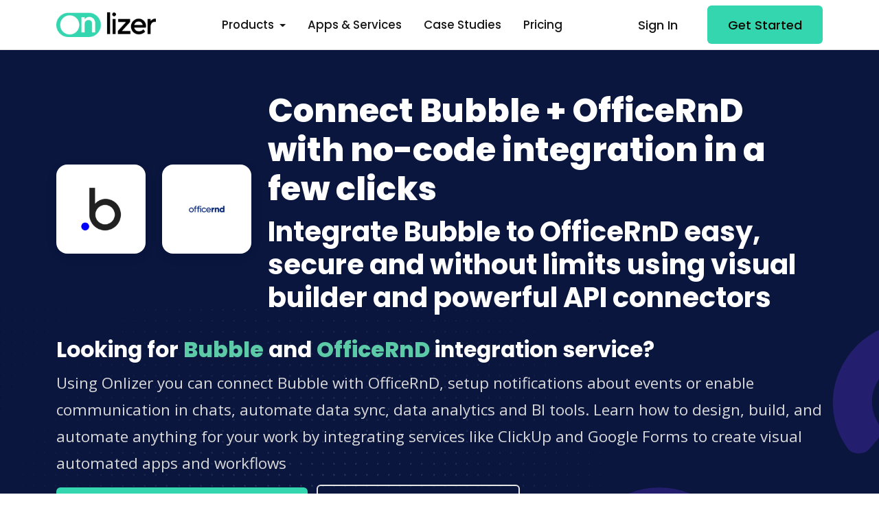

--- FILE ---
content_type: text/html; charset=utf-8
request_url: https://onlizer.com/bubble/officernd
body_size: 47634
content:

<!DOCTYPE html>
<html lang="en">
<head>
    <!--required meta tags-->
    <meta charset="utf-8">
    <meta name="viewport" content="width=device-width, initial-scale=1.0, maximum-scale=2.0">


    <!--twitter og-->
    <meta name="twitter:site" content="@onlizerteam">
    <meta name="twitter:creator" content="@onlizerteam">
    <meta name="twitter:card" content="summary_large_image">
    <meta name="twitter:title" content="Connect Bubble &#x2B; OfficeRnD with simple and safe integration">
    <meta name="twitter:description" content="Integrate Bubble and connect to OfficeRnD easy and safe in 2 minutes using Onlizer no-code tools">
    <meta name="twitter:image" content="/img/logo-color-400-w.png">

    <!--facebook og-->
    <meta property="og:locale" content="en_US" />
    <meta property="og:type" content="website" />
    <meta property="og:site_name" content="Onlizer" />
    <meta property="og:title" content="Connect Bubble &#x2B; OfficeRnD with simple and safe integration" />
    <meta property="og:description" content="Integrate Bubble and connect to OfficeRnD easy and safe in 2 minutes using Onlizer no-code tools">
    <meta property="og:image" content="/img/logo-color-400-w.png">
    <meta property="og:image:type" content="image/png">
    <meta property="og:image:width" content="400">
    <meta property="og:image:height" content="400">
    <meta name="facebook-domain-verification" content="vo59o5vjwnimc1wz5iv3tttr93du0q" />

    <!--meta-->
    <meta name="keywords" content="Bubble,Bubble to OfficeRnD integration, connect Bubble to OfficeRnD, Bubble API, OfficeRnD API">
    <meta name="description" content="Integrate Bubble and connect to OfficeRnD easy and safe in 2 minutes using Onlizer no-code tools">
    <meta name="author" content="Onlizer Inc.">

    <!--favicon icon-->
    <link rel="icon" type="image/png" sizes="16x16" href="/img/favicon.png">

    <!--title-->
    <title>Connect Bubble &#x2B; OfficeRnD with simple and safe integration</title>

    <!--google fonts-->
    <link rel="stylesheet" href="https://fonts.googleapis.com/css2?family=Poppins:wght@400;500;600;700;800&amp;family=Open&#x2B;Sans:wght@400;600&amp;display=swap">
    <!--build:css-->
    <link rel="stylesheet" href="/css/theme/main.min.css">
    <!-- endbuild -->
    

    
    <script type="application/ld+json">
        {
            "@context": "http://schema.org/",
            "@type": "Product",
            "name": "Bubble + OfficeRnD integration",
            "image": "https://onlizer.com/img/integrations/bubble_officernd_integrations.png",
            "description": "How to integrate Bubble &amp; OfficeRnD | 1 click no-code &#x25B6;&#xFE0F; integration. Integrate services in 1 Click.",
            "offers": {
                "@type": "Offer",
                "priceCurrency": "USD",
                "price": "00"
            }
        }
    </script>

    <!-- Google Tag Manager -->
    <script>
        (function (w, d, s, l, i) {
            w[l] = w[l] || []; w[l].push({
                'gtm.start':
                    new Date().getTime(), event: 'gtm.js'
            }); var f = d.getElementsByTagName(s)[0],
                j = d.createElement(s), dl = l != 'dataLayer' ? '&l=' + l : ''; j.async = true; j.src =
                    'https://www.googletagmanager.com/gtm.js?id=' + i + dl; f.parentNode.insertBefore(j, f);
        })(window, document, 'script', 'dataLayer', 'GTM-WZ343PW');</script>
    <!-- End Google Tag Manager -->
</head>

<body id="page-body">
    <!-- Google Tag Manager (noscript) -->
    <noscript>
        <iframe src="https://www.googletagmanager.com/ns.html?id=GTM-WZ343PW"
                height="0" width="0" style="display:none;visibility:hidden"></iframe>
    </noscript>
    <!-- End Google Tag Manager (noscript) -->
    <!--main content wrapper start-->
    <div class="main-wrapper">
        <!--header section start-->
        
<header class="main-header w-100 sticky-top bg-white">
    <nav class="navbar navbar-expand-xl navbar-light">
        <div class="container d-flex align-items-center justify-content-lg-between position-relative">
            <a href="/" class="navbar-brand d-flex align-items-center mb-md-0 text-decoration-none">
                <img src="/img/logo-color.webp" alt="logo" class="img-fluid logo-color" />
            </a>
            <button class="navbar-toggler" type="button" data-bs-toggle="collapse" data-bs-target="#topNavbar" aria-controls="topNavbar" aria-expanded="false" aria-label="Toggle navigation">
                <span class="navbar-toggler-icon"></span>
            </button>
            <div class="collapse navbar-collapse justify-content-center" id="topNavbar">
                <ul class="nav col-12 col-md-auto justify-content-center main-menu">
                    <li class="nav-item dropdown">
                        <a class="nav-link dropdown-toggle" href="#" role="button" data-bs-toggle="dropdown" aria-expanded="false">
                            Products
                        </a>
                        <div class="dropdown-menu border-0 rounded-custom shadow py-0 bg-white">
                            <div class="dropdown-grid rounded-custom width-half">
                                <div class="dropdown-grid-item p-2">
                                    <a href="/notify" class="dropdown-link px-0">
                                        <span class="me-3"><i class="fas fa-message"></i></span>
                                        <div class="dropdown-info">
                                            <div class="drop-title">Notify</div>
                                            <p>Receive notifications for all important events</p>
                                        </div>
                                    </a>
                                    <a href="/chats" class="dropdown-link px-0">
                                        <span class="me-3"><i class="fas fa-comments"></i></span>
                                        <div class="dropdown-info">
                                            <div class="drop-title">Chats</div>
                                            <p>Boost business productivity via communications</p>
                                        </div>
                                    </a>
                                    <a href="/onlizer-bi" class="dropdown-link px-0">
                                        <span class="me-3"><i class="fas fa-chart-simple"></i></span>
                                        <div class="dropdown-info">
                                            <div class="drop-title">Onlizer BI</div>
                                            <p>Easy connect data from services into BI tools</p>
                                        </div>
                                    </a>
                                    <a href="/studio" class="dropdown-link px-0">
                                        <span class="me-3"><i class="fas fa-circle-nodes"></i></span>
                                        <div class="dropdown-info">
                                            <div class="drop-title">Studio</div>
                                            <p>Visually build individual integration solution</p>
                                        </div>
                                    </a>
                                </div>
                            </div>
                        </div>
                    </li>
                    <li><a href="/integrations" class="nav-link">Apps & Services</a></li>
                    <li><a href="/cases" class="nav-link">Case Studies</a></li>
                    <li><a href="/pricing" class="nav-link">Pricing</a></li>
                </ul>

                <div class="action-btns text-end me-5 d-sm-none d-md-none d-lg-none d-xl-none">
                    <a href="https://app.onlizer.com" class="btn btn-link text-decoration-none me-2">Sign In</a>
                    <a href="https://account.onlizer.com/join" class="btn btn-primary">Get Started</a>
                </div>
            </div>

            <div class="action-btns text-end me-5 me-lg-0 d-none d-md-block d-lg-block d-xl-block">
                <a href="https://app.onlizer.com" class="btn btn-link text-decoration-none me-2">Sign In</a>
                <a href="https://account.onlizer.com/join" class="btn btn-primary">Get Started</a>
            </div>
        </div>
    </nav>
</header>
        <!--header section end-->
        

<div>
    


<section class="page-header position-relative overflow-hidden ptb-60 bg-dark" style="background: url('/img/page-header-bg.svg') left bottom no-repeat;">
    <div class="container">
        <div class="row justify-content-between align-items-center">
            <div class="col-12">
                <div class="company-info-wrap align-items-center">
                    <div class="company-logo p-4 bg-white shadow rounded-custom me-4 mt-2">
                        <div class="logo justify-content-center">
                            <img src="https://api.onlizer.com/content/svc/bubblex128.png" alt="Bubble" class="img-fluid rounded" width="82" height="82" style="max-width: 82px;">
                        </div>
                    </div>
                    <div class="company-logo p-4 bg-white shadow rounded-custom me-4 mt-2">
                        <div class="logo justify-content-center">
                            <img src="https://api.onlizer.com/content/svc/officerndx128.png" alt="OfficeRnD" class="img-fluid rounded" width="82" height="82" style="max-width: 82px;">
                        </div>
                    </div>
                    <div class="company-overview">
                        <h1 class="display-5 fw-bold">Connect Bubble + OfficeRnD with no-code integration in a few clicks</h1>
                        <h2>Integrate Bubble to OfficeRnD easy, secure and without limits using visual builder and powerful API connectors</h2>
                    </div>
                </div>
                <div class="mt-4">
                    <h3 class="h3">Looking for <strong class="text-success">Bubble</strong> and <strong class="text-success">OfficeRnD</strong> integration service?</h3>
                    <p class="lead mb-0">
                        Using Onlizer you can connect Bubble with OfficeRnD, setup notifications about events or enable communication in chats, automate data sync, data analytics and BI tools. Learn how to design, build, and automate anything for your work by integrating services like ClickUp and Google Forms to create visual automated apps and workflows
                    </p>
                </div>
                <div>
                        <a href="https://app.onlizer.com/builder/start/bubble/to/officernd" class="btn btn-primary text-decoration-none me-2 mt-3" rel="nofollow">Integrate Bubble + OfficeRnD now</a>
                    <a href="#products" class="btn btn btn-outline-light mt-2">Check integration options</a>
                </div>
            </div>
        </div>
        <div class="bg-circle rounded-circle circle-shape-3 position-absolute bg-dark-light right-5"></div>
    </div>
</section>

<!-- how to integrate -->
<div class="pt-60 bg-light">
    <div class="container">
        <div class="row justify-content-center align-items-center">
            <div class="col text-center">
                <div class="icon-box d-inline-block rounded-circle bg-info-soft mb-32" style="height: 55px;">
                    <i class="fal fa-credit-card icon-sm text-info" aria-hidden="true"></i>
                </div>
                <span class="text-info ms-3">No credit card required</span>
            </div>
            <div class="col text-center">
                <div class="icon-box d-inline-block rounded-circle bg-success-soft mb-32" style="height: 55px;">
                    <i class="fal fa-calendar-check icon-sm text-success" aria-hidden="true"></i>
                </div>
                <span class="text-success ms-3">30 days free trial</span>
            </div>
            <div class="col text-center">
                <div class="icon-box d-inline-block rounded-circle bg-warning-soft mb-32" style="height: 55px;">
                    <i class="fal fa-star icon-sm text-warning" aria-hidden="true"></i>
                </div>
                <span class="text-warning ms-3">Test any feature</span>
            </div>
        </div>
    </div>
</div>
<section class="work-process bg-light">
    <div class="container">
        <div class="row justify-content-center align-items-center mt-60">
            <div class="col text-center">
                <h3>How to connect Bubble + OfficeRnD</h3>
                <p class="description fw-m">
                    Onlizer provides you with all required tools to setup connection and send info between Bubble and OfficeRnD automatically. You can build and customize integrations fast using visual builder - no code required.
                </p>
            </div>
        </div>
        <div class="row d-flex align-items-center">
            <div class="col-md-6 col-lg-3">
                <div class="process-card text-center px-4 py-lg-5 py-4 rounded-custom shadow-hover mb-3 mb-lg-0">
                    <div class="process-icon border border-light bg-custom-light rounded-custom p-3">
                        <span class="h2 mb-0 text-primary fw-bold">1</span>
                    </div>
                    <h3 class="h5">Connect</h3>
                    <p class="mb-0">Securely connect Bubble and OfficeRnD accounts</p>
                </div>
            </div>
            <div class="dots-line first"></div>
            <div class="col-md-6 col-lg-3">
                <div class="process-card text-center px-4 py-lg-5 py-4 rounded-custom shadow-hover mb-3 mb-lg-0">
                    <div class="process-icon border border-light bg-custom-light rounded-custom p-3">
                        <span class="h2 mb-0 text-primary fw-bold">2</span>
                    </div>
                    <h3 class="h5">Integrate</h3>
                    <p class="mb-0">Customize your Bubble to OfficeRnD integration</p>
                </div>
            </div>
            <div class="dots-line first"></div>
            <div class="col-md-6 col-lg-3">
                <div class="process-card text-center px-4 py-lg-5 py-4 rounded-custom shadow-hover mb-3 mb-lg-0 mb-md-0">
                    <div class="process-icon border border-light bg-custom-light rounded-custom p-3">
                        <span class="h2 mb-0 text-primary fw-bold">3</span>
                    </div>
                    <h3 class="h5">Launch</h3>
                    <p class="mb-0">Run automation Bubble + OfficeRnD online in 1 click</p>
                </div>
            </div>
            <div class="dots-line first"></div>
            <div class="col-md-6 col-lg-3">
                <div class="process-card text-center px-4 py-lg-5 py-4 rounded-custom shadow-hover mb-0">
                    <div class="process-icon border border-light bg-custom-light rounded-custom p-3">
                        <span class="h2 mb-0 text-primary fw-bold">4</span>
                    </div>
                    <h3 class="h5">Enjoy</h3>
                    <p class="mb-0">Cost and time savings with endless no-code abilities</p>
                </div>
            </div>
        </div>
    </div>
</section>
<!-- how to integrate -->


<div id="products"></div>




    <!-- Onlizer Studio -->
    <section class="image-feature ptb-60">
        <div class="container">
            <div class="row justify-content-between align-items-center">
                <div class="col-lg-5 col-12 order-lg-1">
                    <div class="feature-img-content">
                        <div class="section-heading">
                            <h3>
                                <svg width="55" height="55" viewBox="0 0 55 55" fill="none" xmlns="http://www.w3.org/2000/svg">
                                    <rect width="55" height="55" rx="14" fill="#3741FF" />
                                    <path d="M7 15.4286C7 13.5357 8.53038 12 10.4167 12H17.25C19.1363 12 20.6667 13.5357 20.6667 15.4286V16.5714H34.3333V15.4286C34.3333 13.5357 35.8637 12 37.75 12H44.5833C46.4696 12 48 13.5357 48 15.4286V22.2857C48 24.1786 46.4696 25.7143 44.5833 25.7143H37.75C35.8637 25.7143 34.3333 24.1786 34.3333 22.2857V21.1429H20.6667V22.2857C20.6667 22.4071 20.6595 22.5286 20.6453 22.6429L26.3611 30.2857H33.1944C35.0807 30.2857 36.6111 31.8214 36.6111 33.7143V40.5714C36.6111 42.4643 35.0807 44 33.1944 44H26.3611C24.4748 44 22.9444 42.4643 22.9444 40.5714V33.7143C22.9444 33.5929 22.9516 33.4714 22.9658 33.3571L17.25 25.7143H10.4167C8.53038 25.7143 7 24.1786 7 22.2857V15.4286Z" fill="white" />
                                </svg>

                                <span class="p-3 pt-0 pb-0">
                                    Onlizer Studio
                                </span>
                            </h3>
                            <h2>Create customized individual integration of Bubble to OfficeRnD with flexible, easy to use, <span class="text-info">no-code and low-code tools</span></h2>
                            <p class="description">
                                Onlizer Studio integrates Bubble and OfficeRnD with powerful visual API connectors and allows to build hi-customized individual automated solutions. With fast setup, secure services connection and cost-optimized runtime Onlizer Studio automations make your business more efficient and provide new level of business processes quality.
                            </p>
                        </div>
                        <div class="row">
                            <div class="col-auto mt-2">
                                <a href="https://app.onlizer.com/builder/start/bubble/to/officernd" class="btn btn-primary mt-2" rel="nofollow">Integrate Bubble + OfficeRnD</a>
                            </div>
                            <div class="col mt-2">
                                <a href="/studio" class="btn link-with-icon text-decoration-none mt-2">Learn more about Onlizer Studio <i class="far fa-arrow-right"></i></a>
                            </div>
                        </div>
                    </div>
                </div>
                <div class="col-lg-6 col-12 order-lg-0">
                    <div class="feature-img-holder">
                        <div class="bg-white p-3 rounded-custom position-relative d-block feature-img-wrap">
                            <div class="z-10 position-relative">
                                <img src="/img/studio/studio_setup.webp" class="img-fluid rounded-custom position-relative" alt="Onlizer Studio integration setup">
                            </div>
                            <div class="position-absolute bg-dark-soft z--1 dot-mask dm-size-12 dm-wh-250 bottom-right"></div>
                        </div>
                    </div>
                </div>
            </div>
        </div>
    </section>
    <!-- Onlizer Studio -->
<!-- Services Case -->



<!-- Services Case -->
<!--services info section start-->
<section class="integration-section ptb-60">
    <div class="container">
        <div class="row justify-content-center">
            <div class="col-lg-6 col-md-12">
                <a href="/bubble" class="mb-4 mb-lg-0 mb-xl-0 position-relative text-decoration-none connected-app-single border border-light border-2 rounded-custom d-block overflow-hidden p-5">
                    <div class="position-relative connected-app-content">
                        <div class="row">
                            <div class="col-auto">
                                <div class="integration-logo bg-custom-light rounded-circle p-2 d-inline-block">
                                    <img src="https://api.onlizer.com/content/svc/bubblex40.png" width="40" height="40" alt="bubble details" class="img-fluid rounded-circle">
                                </div>
                            </div>
                            <div class="col">
                                <h5 style="line-height: 56px;">Bubble</h5>
                            </div>
                        </div>
                        <p class="mb-0 text-body fs-1">
                            Bubble is a no-code visual programming tool that allows users to build apps without writing any code. With Bubble, users do not need to be tech-savvy to create an application. It uses a simple drag-and-drop editor, with which users can build applications on the app with Bubble acting as the server.
                        </p>
                        <div>
                            <span class="link-with-icon text-decoration-none mt-3 text-black">Read more about Bubble integrations <i class="far fa-arrow-right"></i></span>
                        </div>
                    </div>
                </a>
            </div>
            <div class="col-lg-6 col-md-12">
                <a href="/officernd" class="mb-4 mb-lg-0 mb-xl-0 position-relative text-decoration-none connected-app-single border border-light border-2 rounded-custom d-block overflow-hidden p-5">
                    <div class="position-relative connected-app-content">
                        <div class="row">
                            <div class="col-auto">
                                <div class="integration-logo bg-custom-light rounded-circle p-2 d-inline-block">
                                    <img src="https://api.onlizer.com/content/svc/officerndx40.png" width="40" height="40" alt="officernd details" class="img-fluid rounded-circle">
                                </div>
                            </div>
                            <div class="col">
                                <h5 style="line-height: 56px;">OfficeRnD</h5>
                            </div>
                        </div>
                        <p class="mb-0 text-body fs-1">
                            OfficeRnD is the ultimate platform for coworking and flex spaces that helps them automate administrative processes such as billing, meeting room bookings, and more. It also allows them to make data-driven decisions about their business by keeping track of key business metrics with automatically generated reports. OfficeRnD comes both as a web platform and a suite of member-facing mobile apps that help operators provide the best digital experience to their members.
                        </p>
                        <div>
                            <span class="link-with-icon text-decoration-none mt-3 text-black">Read more about OfficeRnD integrations <i class="far fa-arrow-right"></i></span>
                        </div>
                    </div>
                </a>
            </div>
        </div>
    </div>
</section>
<!--services info section end-->
<!-- Suggestions -->
<section class="ptb-60 bg-light" id="idea">
    <div class="container">
        <div class="row justify-content-center">
            <div class="col-md-10">
                <div class="section-heading text-center">
                    <h2>Bubble + OfficeRnD integration ideas</h2>
                    <p>
                        Support or submit Bubble and OfficeRnD integration idea and we'll invite you to use it early for free! Our development team will reach you personally with estimation for this request. Also you can vote for most relevant suggestions below.
                    </p>
                </div>
            </div>
        </div>
        <div class="row">
        </div>
        <div class="row justify-content-center text-center">
            <div class="col-12">
                <a href="https://onlizer.canny.io/integrations-requests?search=Bubble" target="_blank" class="btn btn-primary text-decoration-none me-2 mt-3">Request Bubble + OfficeRnD integration</a>
                <a href="https://onlizer.canny.io/integrations-requests?search=Bubble" target="_blank" class="btn btn btn-outline-dark mt-3">Check all Bubble + OfficeRnD suggestions</a>
            </div>
        </div>
    </div>
</section>
<!-- Suggestions -->
<!-- Events & actions -->
    <section class="ptb-60 bg-white" id="operations">
        <div class="container">
            <div class="row justify-content-center">
                <div class="col-md-10">
                    <div class="section-heading text-center">
                        <h2>Explore Bubble and OfficeRnD integration features</h2>
                        <p>
                            You can easy create integration for Bubble and OfficeRnD using no-code builder and customize it to fit your needs with great amount of events and actions availalbe in API connectors
                        </p>
                    </div>
                </div>
            </div>
            <div class="row justify-content-center mt-2">
                    <div class="col-12 col-lg-6 mb-4">
                        <div class="operation-card card border border-2 bg-white rounded-custom p-4">
                            <h5>On new member created in OfficeRnD</h5>
                            <p>This trigger will be activated after a new member was created in OfficeRnD.</p>
                            <a href="https://app.onlizer.com/builder/start/bubble/to/officernd" target="_blank" rel="nofollow" class="link-with-icon text-decoration-none mt-1">Try trigger <i class="far fa-arrow-right"></i></a>
                            <span class="position-absolute integration-badge badge px-3 py-2 bg-warning text-white"><i class="fas fa-bolt"></i> Trigger</span>
                        </div>
                    </div>
                    <div class="col-12 col-lg-6 mb-4">
                        <div class="operation-card card border border-2 bg-white rounded-custom p-4">
                            <h5>Get memberships list in OfficeRnD</h5>
                            <p>Get memberships list</p>
                            <a href="https://app.onlizer.com/builder/start/bubble/to/officernd" target="_blank" rel="nofollow" class="link-with-icon text-decoration-none mt-1">Try action <i class="far fa-arrow-right"></i></a>
                            <span class="position-absolute integration-badge badge px-3 py-2 bg-dark text-white"><i class="fas fa-cogs"></i> Action</span>
                        </div>
                    </div>
                    <div class="col-12 col-lg-6 mb-4">
                        <div class="operation-card card border border-2 bg-white rounded-custom p-4">
                            <h5>Get members list in OfficeRnD</h5>
                            <p>Get members list</p>
                            <a href="https://app.onlizer.com/builder/start/bubble/to/officernd" target="_blank" rel="nofollow" class="link-with-icon text-decoration-none mt-1">Try action <i class="far fa-arrow-right"></i></a>
                            <span class="position-absolute integration-badge badge px-3 py-2 bg-dark text-white"><i class="fas fa-cogs"></i> Action</span>
                        </div>
                    </div>
                    <div class="col-12 col-lg-6 mb-4">
                        <div class="operation-card card border border-2 bg-white rounded-custom p-4">
                            <h5>Get offices list in OfficeRnD</h5>
                            <p></p>
                            <a href="https://app.onlizer.com/builder/start/bubble/to/officernd" target="_blank" rel="nofollow" class="link-with-icon text-decoration-none mt-1">Try action <i class="far fa-arrow-right"></i></a>
                            <span class="position-absolute integration-badge badge px-3 py-2 bg-dark text-white"><i class="fas fa-cogs"></i> Action</span>
                        </div>
                    </div>
                    <div class="col-12 col-lg-6 mb-4">
                        <div class="operation-card card border border-2 bg-white rounded-custom p-4">
                            <h5>Sign in member in OfficeRnD</h5>
                            <p>Sign in member using email and password</p>
                            <a href="https://app.onlizer.com/builder/start/bubble/to/officernd" target="_blank" rel="nofollow" class="link-with-icon text-decoration-none mt-1">Try action <i class="far fa-arrow-right"></i></a>
                            <span class="position-absolute integration-badge badge px-3 py-2 bg-dark text-white"><i class="fas fa-cogs"></i> Action</span>
                        </div>
                    </div>
                    <div class="col-12 col-lg-6 mb-4">
                        <div class="operation-card card border border-2 bg-white rounded-custom p-4">
                            <h5>Sign up new user in OfficeRnD</h5>
                            <p>Creates a new user credentials. Those credentials can be used later to login into OfficeRnD members portal</p>
                            <a href="https://app.onlizer.com/builder/start/bubble/to/officernd" target="_blank" rel="nofollow" class="link-with-icon text-decoration-none mt-1">Try action <i class="far fa-arrow-right"></i></a>
                            <span class="position-absolute integration-badge badge px-3 py-2 bg-dark text-white"><i class="fas fa-cogs"></i> Action</span>
                        </div>
                    </div>
            </div>
        </div>
    </section>
<!-- Events & actions -->
<!-- Services Info -->
<!-- Services Info -->
<!--faq section start-->
<section class="faq-section ptb-60 bg-light">
    <div class="container">
        <div class="row justify-content-center">
            <div class="col-lg-7 col-12">
                <div class="section-heading text-center">
                    <h2>FAQ</h2>
                </div>
            </div>
        </div>
        <div class="row justify-content-center">
            <div class="col-lg-7 col-12">
                <div class="accordion faq-accordion" id="accordion-faq">
                    <div class="accordion-item border border-2 active">
                        <h5 class="accordion-header" id="faq-message">
                            <button class="accordion-button" type="button" data-bs-toggle="collapse" data-bs-target="#collapse-message" aria-expanded="true">
                                Does Bubble integrate with OfficeRnD?
                            </button>
                        </h5>
                        <div id="collapse-message" class="accordion-collapse collapse show" aria-labelledby="faq-message" data-bs-parent="#accordion-faq">
                            <div class="accordion-body">
                                Connect Bubble and OfficeRnD in a few clicks and automate data exchange using no-code visual tools. Rich API connectors and optimized tools provide you with ability to fast setup integration for Bubble and OfficeRnD to empower your workflow.
                            </div>
                        </div>
                    </div>
                    <div class="accordion-item border border-2">
                        <h5 class="accordion-header" id="faq-edit">
                            <button class="accordion-button collapsed" type="button" data-bs-toggle="collapse" data-bs-target="#collapse-edit" aria-expanded="false">
                                How do I integrate Bubble and OfficeRnD?
                            </button>
                        </h5>
                        <div id="collapse-edit" class="accordion-collapse collapse" aria-labelledby="faq-edit" data-bs-parent="#accordion-faq">
                            <div class="accordion-body">
                                Integration usually is a very straight forward process that can be done in a few steps. First you need to connect Bubble and OfficeRnD accounts. Then customize integration parameters using visual setup tools. Final step is to launch automation for Bubble to OfficeRnD online with single click.
                            </div>
                        </div>
                    </div>
                    <div class="accordion-item border border-2">
                        <h5 class="accordion-header" id="faq-sync">
                            <button class="accordion-button collapsed" type="button" data-bs-toggle="collapse" data-bs-target="#collapse-sync" aria-expanded="false">
                                Can Bubble sync with OfficeRnD?
                            </button>
                        </h5>
                        <div id="collapse-sync" class="accordion-collapse collapse" aria-labelledby="faq-sync" data-bs-parent="#accordion-faq">
                            <div class="accordion-body">
                                Onlizer no-code solutions make it feasible for users without programming expertise to connect Bubble and OfficeRnD seamlessly, enabling synchronization between the two platforms with minimal effort.
                            </div>
                        </div>
                    </div>
                    <div class="accordion-item border border-2">
                        <h5 class="accordion-header" id="faq-automation">
                            <button class="accordion-button collapsed" type="button" data-bs-toggle="collapse" data-bs-target="#collapse-automation" aria-expanded="false">
                                Can I automate data exchange for Bubble and OfficeRnD?
                            </button>
                        </h5>
                        <div id="collapse-automation" class="accordion-collapse collapse" aria-labelledby="faq-automation" data-bs-parent="#accordion-faq">
                            <div class="accordion-body">
                                Purpose of building integration is to automate actions in services like OfficeRnD when event occured in Bubble or when data changed in OfficeRnD to perform action in Bubble. Automated data exchange and custom actions allow reduce manual work and improve performance. Also, in most cases data exchange and sync can be implemented using event-driven or scheduled approach.
                            </div>
                        </div>
                    </div>
                    <div class="accordion-item border border-2">
                        <h5 class="accordion-header" id="faq-groups">
                            <button class="accordion-button collapsed" type="button" data-bs-toggle="collapse" data-bs-target="#collapse-groups" aria-expanded="false">
                                Can I connect multiple accounts for Bubble and OfficeRnD using same Onlizer account?
                            </button>
                        </h5>
                        <div id="collapse-groups" class="accordion-collapse collapse" aria-labelledby="faq-groups" data-bs-parent="#accordion-faq">
                            <div class="accordion-body">
                                Yes, you can. Onlizer supports connection of multiple services like Bubble and OfficeRnD to the same account. We do not limit count of connections but even encourage you to connect more services to make our solutions most useful at scale.
                            </div>
                        </div>
                    </div>
                    <div class="accordion-item border border-2">
                        <h5 class="accordion-header" id="faq-5">
                            <button class="accordion-button collapsed" type="button" data-bs-toggle="collapse" data-bs-target="#collapse-5" aria-expanded="false">
                                What apps does Bubble and OfficeRnD integrate with?
                            </button>
                        </h5>
                        <div id="collapse-5" class="accordion-collapse collapse" aria-labelledby="faq-5" data-bs-parent="#accordion-faq">
                            <div class="accordion-body">
                                Using powerful API connectors modules and visual tools you can connect Bubble and OfficeRnD with 300+ services like:
                                <ul>
                                        <li><a href="/bubble/whatsapp" target="_blank">WhatsApp</a></li>
                                        <li><a href="/bubble/slack" target="_blank">Slack</a></li>
                                        <li><a href="/bubble/power_bi" target="_blank">Power BI</a></li>
                                        <li><a href="/bubble/google_looker_studio" target="_blank">Google Looker Studio</a></li>
                                        <li><a href="/bubble/woocommerce" target="_blank">WooCommerce</a></li>
                                        <li><a href="/bubble/zendesk" target="_blank">Zendesk</a></li>
                                        <li><a href="/bubble/notion" target="_blank">Notion</a></li>
                                        <li><a href="/bubble/clickup" target="_blank">ClickUp</a></li>
                                        <li><a href="/bubble/google_calendar" target="_blank">Google Calendar</a></li>
                                        <li><a href="/bubble/zoho_crm" target="_blank">Zoho CRM</a></li>
                                </ul>
                            </div>
                        </div>
                    </div>

                </div>
            </div>
        </div>
    </div>
</section>
<!--faq section end-->
</div>

        <!--cat subscribe start-->
        <section class="cta-subscribe bg-dark text-white ptb-120 position-relative overflow-hidden">
            <div class="container">
                <div class="row justify-content-center">
                    <div class="col-lg-8 col-md-10">
                        <div class="subscribe-info-wrap text-center position-relative z-2">
                            <div class="section-heading">
                                <h4 class="h5 text-warning">Let's Try! Get Free Messages and Tasks to test Onlizer features</h4>
                                <h2>Start Your 14-Days Free Trial</h2>
                                <p>We can help you to create your dream processes for better business revenue.</p>
                            </div>
                            <div class="form-block-banner mw-60 m-auto mt-3">
                                <a href="https://account.onlizer.com/join" class="btn btn-primary mt-2 me-2">Start Integrating Now</a>
                                <a href="/pricing" class="btn btn-outline-light mt-2">Check Pricing</a>
                            </div>
                            <ul class="nav justify-content-center subscribe-feature-list mt-4">
                                <li class="nav-item">
                                    <span><i class="far fa-check-circle text-primary me-2"></i>Free 14-days trial</span>
                                </li>
                                <li class="nav-item">
                                    <span><i class="far fa-check-circle text-primary me-2"></i>No credit card required</span>
                                </li>
                                <li class="nav-item">
                                    <span><i class="far fa-check-circle text-primary me-2"></i>Support 24/7</span>
                                </li>
                            </ul>
                        </div>
                    </div>
                </div>
                <div class="bg-circle rounded-circle circle-shape-3 position-absolute bg-dark-light left-5"></div>
                <div class="bg-circle rounded-circle circle-shape-1 position-absolute bg-warning right-5"></div>
            </div>
        </section>
        <!--cat subscribe end-->

        <!--footer section start-->
<footer class="footer-section">
    <!--footer top start-->
    <!--for light footer add .footer-light class and for dark footer add .bg-dark .text-white class-->
    <div class="footer-top footer-light ptb-60">
        <div class="container">
            <div class="row">
                <div class="col-md-3 col-lg-3 mt-4 mt-md-0 mt-lg-0">
                    <div class="footer-single-col">
                        <h3>Our Products</h3>
                        <ul class="list-unstyled footer-nav-list mb-lg-0">
                            <li><a href="/notify" class="text-decoration-none">Notify</a></li>
                            <li><a href="/onlizer-bi" class="text-decoration-none">Onlizer BI</a></li>
                            <li><a href="/chats" class="text-decoration-none">Chats</a></li>
                            <li><a href="/studio" class="text-decoration-none">Studio</a></li>
                            <li>
                                <a href="/integrations" class="text-decoration-none">Integrations</a>
                            </li>
                            <li><a href="/" class="text-decoration-none">Onlizer</a></li>
                        </ul>
                    </div>
                </div>
                <div class="col-md-3 col-lg-3 mt-4 mt-md-0 mt-lg-0">
                    <div class="footer-single-col">
                        <h3>Popular Services</h3>
                        <ul class="list-unstyled footer-nav-list mb-lg-0">
                            <li><a href="/notion" class="text-decoration-none">Notion</a></li>
                            <li><a href="/google_calendar" class="text-decoration-none">Google Calendar</a></li>
                            <li><a href="/woocommerce" class="text-decoration-none">WooCommerce</a></li>
                            <li><a href="/clickup" class="text-decoration-none">ClickUp</a></li>
                            <li><a href="/airtable" class="text-decoration-none">Airtable</a></li>
                            <li><a href="/power_bi" class="text-decoration-none">Power BI</a></li>
                            <li><a href="/google_looker_studio" class="text-decoration-none">Google Looker Studio</a></li>
                            <li><a href="/office_365_outlook" class="text-decoration-none">Outlook</a></li>
                            <li><a href="/bigcommerce" class="text-decoration-none">BigCommerce</a></li>
                            <li><a href="/asana" class="text-decoration-none">Asana</a></li>
                        </ul>
                    </div>
                </div>
                <div class="col-md-3 col-lg-3 mt-4 mt-md-0 mt-lg-0">
                    <div class="footer-single-col">
                        <h3>Messengers</h3>
                        <ul class="list-unstyled footer-nav-list mb-lg-0">
                            <li><a href="/whatsapp" class="text-decoration-none">WhatsApp</a></li>
                            <li><a href="/whatsapp_business" class="text-decoration-none">WhatsApp Business</a></li>
                            <li><a href="/whatsapp_via_twilio" class="text-decoration-none">Twilio WhatsApp</a></li>
                            <li><a href="/telegram" class="text-decoration-none">Telegram</a></li>
                            <li><a href="/telegram_bot" class="text-decoration-none">Telegram Bots</a></li>
                            <li><a href="/discord" class="text-decoration-none">Discord</a></li>
                            <li><a href="/slack" class="text-decoration-none">Slack</a></li>
                            <li><a href="/microsoft_teams" class="text-decoration-none">Microsoft Teams</a></li>
                            <li><a href="/messenger" class="text-decoration-none">Messenger</a></li>
                            <li><a href="/viber" class="text-decoration-none">Viber</a></li>
                        </ul>
                    </div>
                </div>
                <div class="col-md-3 col-lg-3 mt-4 mt-md-0 mt-lg-0">
                    <div class="footer-single-col">
                        <h3>New & Upcoming</h3>
                        <ul class="list-unstyled footer-nav-list mb-lg-0">
                            <li><a href="/callrail" class="text-decoration-none">CallRail</a></li>
                            <li><a href="/brevo" class="text-decoration-none">Brevo</a></li>
                            <li><a href="/shopify" class="text-decoration-none">Shopify</a></li>
                            <li><a href="/facebook_conversions" class="text-decoration-none">Facebook Conversions</a></li>
                            <li><a href="/flutterflow" class="text-decoration-none">FlutterFlow</a></li>
                            <li><a href="/apple_calendar" class="text-decoration-none">Apple Calendar</a></li>
                            <li><a href="/apple_reminders" class="text-decoration-none">Apple Reminders</a></li>
                            <li><a href="/etsy" class="text-decoration-none">Etsy</a></li>
                            <li><a href="/lulu" class="text-decoration-none">Lulu</a></li>
                            <li><a href="/contact_form_7" class="text-decoration-none">Contact Form 7</a></li>
                        </ul>
                    </div>
                </div>
            </div>
        </div>
    </div>
    <!--footer top end-->
    <!--footer bottom start-->
    <div class="footer-bottom footer-light py-4">
        <div class="container">
            <div class="row justify-content-between align-items-center">
                <div class="col-auto">
                    <img src="/img/logo-color.webp" alt="logo" class="img-fluid logo-color">
                </div>
                <div class="col">
                    <div class="copyright-text">
                        <p class="mb-lg-0 mb-md-0"><i class="fa-regular fa-copyright"></i> 2025 Onlizer Inc. All Rights Reserved. Designed By Onlizer Team.</p>
                    </div>
                </div>
                <div class="col-auto">
                    <div>
                        <ul class="list-unstyled footer-nav-list mb-lg-0">
                            <li>
                                <a href="/terms-and-conditions/">Terms of Use</a>
                            </li>
                        </ul>
                    </div>
                </div>
                <div class="col-auto">
                    <div>
                        <ul class="list-unstyled footer-nav-list mb-lg-0">
                            <li>
                                <a href="/privacy-policy/">Privacy Policy</a>
                            </li>
                        </ul>
                    </div>
                </div>
            </div>
        </div>
    </div>
    <!--footer bottom end-->
</footer>
<!--footer section end-->
    </div>

    <!--build:js-->
    <script crossorigin="anonymous" src="https://cdn.jsdelivr.net/npm/bootstrap@5.2.0/dist/js/bootstrap.bundle.min.js"></script>
    <link rel="stylesheet" href="/fontawesome/css/fontawesome.css" />
    <link rel="stylesheet" href="/fontawesome/css/solid.css" />

    
    <!--endbuild-->
</body>

</html>


--- FILE ---
content_type: text/css
request_url: https://onlizer.com/css/theme/main.min.css
body_size: 297696
content:
@charset "UTF-8";
/*!
 * Bootstrap  v5.2.0 (https://getbootstrap.com/)
 * Copyright 2011-2022 The Bootstrap Authors
 * Copyright 2011-2022 Twitter, Inc.
 * Licensed under MIT (https://github.com/twbs/bootstrap/blob/main/LICENSE)
 */
@import url("https://fonts.googleapis.com/css2?family=Open+Sans:wght@400;500;600;700&family=Poppins:wght@400;500;600;700;800&display=swap");:root{--bs-blue:#0d6efd;--bs-indigo:#6610f2;--bs-purple:#6f42c1;--bs-pink:#d63384;--bs-red:#dc3545;--bs-orange:#fd7e14;--bs-yellow:#ffc107;--bs-green:#198754;--bs-teal:#20c997;--bs-cyan:#0dcaf0;--bs-black:#0c0800;--bs-white:#fff;--bs-gray:#525252;--bs-gray-dark:#262626;--bs-gray-100:#f5f5f5;--bs-gray-200:#e5e5e5;--bs-gray-300:#d4d4d4;--bs-gray-400:#a3a3a3;--bs-gray-500:#737373;--bs-gray-600:#525252;--bs-gray-700:#404040;--bs-gray-800:#262626;--bs-gray-900:#171717;--bs-primary:#34d6af;--bs-accent:#168323;--bs-secondary:#e5e5e5;--bs-success:#5cc9a7;--bs-info:#0fcfff;--bs-warning:#ffc300;--bs-danger:#ff6b35;--bs-primary-rgb:52,214,175;--bs-accent-rgb:22,131,35;--bs-secondary-rgb:229,229,229;--bs-success-rgb:92,201,167;--bs-info-rgb:15,207,255;--bs-warning-rgb:255,195,0;--bs-danger-rgb:255,107,53;--bs-white-rgb:255,255,255;--bs-black-rgb:12,8,0;--bs-body-color-rgb:23,23,23;--bs-body-bg-rgb:255,255,255;--bs-font-sans-serif:"Open Sans",sans-serif;--bs-font-monospace:"Poppins",sans-serif;--bs-gradient:linear-gradient(180deg,rgba(255,255,255,.15),rgba(255,255,255,0));--bs-body-font-family:var(--bs-font-sans-serif);--bs-body-font-size:1.125rem;--bs-body-font-weight:400;--bs-body-line-height:1.75;--bs-body-color:#171717;--bs-body-bg:#fff;--bs-border-width:1px;--bs-border-style:solid;--bs-border-color:rgba(11,22,63,.12);--bs-border-color-translucent:rgba(12,8,0,.175);--bs-border-radius:.3125rem;--bs-border-radius-sm:.25rem;--bs-border-radius-lg:.4375rem;--bs-border-radius-xl:1rem;--bs-border-radius-2xl:2rem;--bs-border-radius-pill:50rem;--bs-link-color:#34d6af;--bs-link-hover-color:#24b391;--bs-code-color:#d63384;--bs-highlight-bg:#fff3cd;}*,*::before,*::after{box-sizing:border-box;}body{margin:0;font-family:var(--bs-body-font-family);font-size:var(--bs-body-font-size);font-weight:var(--bs-body-font-weight);line-height:var(--bs-body-line-height);color:var(--bs-body-color);text-align:var(--bs-body-text-align);background-color:var(--bs-body-bg);-webkit-text-size-adjust:100%;-webkit-tap-highlight-color:rgba(12,8,0,0);}hr{margin:0 0;color:rgba(11,22,63,.12);border:0;border-top:1px solid;opacity:1;}h6,.h6,h5,.h5,h4,.h4,h3,.h3,h2,.h2,h1,.h1{margin-top:0;margin-bottom:.625rem;font-family:"Poppins",sans-serif;font-weight:600;line-height:1.2;color:#262626;}h1,.h1{font-size:calc(1.40625rem + 1.875vw);}@media(min-width:1200px){h1,.h1{font-size:2.8125rem;}}h2,.h2{font-size:calc(1.35rem + 1.2vw);}@media(min-width:1200px){h2,.h2{font-size:2.25rem;}}h3,.h3{font-size:calc(1.321875rem + .8625vw);}@media(min-width:1200px){h3,.h3{font-size:1.96875rem;}}h4,.h4{font-size:calc(1.29375rem + .525vw);}@media(min-width:1200px){h4,.h4{font-size:1.6875rem;}}h5,.h5{font-size:calc(1.265625rem + .1875vw);}@media(min-width:1200px){h5,.h5{font-size:1.40625rem;}}h6,.h6{font-size:1.1953125rem;}p{margin-top:0;margin-bottom:1rem;}abbr[title]{text-decoration:underline dotted;cursor:help;text-decoration-skip-ink:none;}address{margin-bottom:1rem;font-style:normal;line-height:inherit;}ol,ul{padding-left:2rem;}ol,ul,dl{margin-top:0;margin-bottom:1rem;}ol ol,ul ul,ol ul,ul ol{margin-bottom:0;}dt{font-weight:800;}dd{margin-bottom:.5rem;margin-left:0;}blockquote{margin:0 0 1rem;}b,strong{font-weight:bolder;}small,.small{font-size:.8em;}mark,.mark{padding:.1875em;background-color:var(--bs-highlight-bg);}sub,sup{position:relative;font-size:.75em;line-height:0;vertical-align:baseline;}sub{bottom:-.25em;}sup{top:-.5em;}a{color:var(--bs-link-color);text-decoration:none;}a:hover{color:var(--bs-link-hover-color);text-decoration:none;}a:not([href]):not([class]),a:not([href]):not([class]):hover{color:inherit;text-decoration:none;}pre,code,kbd,samp{font-family:var(--bs-font-monospace);font-size:1em;}pre{display:block;margin-top:0;margin-bottom:1rem;overflow:auto;font-size:.8em;}pre code{font-size:inherit;color:inherit;word-break:normal;}code{font-size:.8em;color:var(--bs-code-color);word-wrap:break-word;}a>code{color:inherit;}kbd{padding:.1875rem .375rem;font-size:.8em;color:var(--bs-body-bg);background-color:var(--bs-body-color);border-radius:.25rem;}kbd kbd{padding:0;font-size:1em;}figure{margin:0 0 1rem;}img,svg{vertical-align:middle;}table{caption-side:bottom;border-collapse:collapse;}caption{padding-top:.5rem;padding-bottom:.5rem;color:#737373;text-align:left;}th{text-align:inherit;text-align:-webkit-match-parent;}thead,tbody,tfoot,tr,td,th{border-color:inherit;border-style:solid;border-width:0;}label{display:inline-block;}button{border-radius:0;}button:focus:not(:focus-visible){outline:0;}input,button,select,optgroup,textarea{margin:0;font-family:inherit;font-size:inherit;line-height:inherit;}button,select{text-transform:none;}[role=button]{cursor:pointer;}select{word-wrap:normal;}select:disabled{opacity:1;}[list]:not([type=date]):not([type=datetime-local]):not([type=month]):not([type=week]):not([type=time])::-webkit-calendar-picker-indicator{display:none!important;}button,[type=button],[type=reset],[type=submit]{-webkit-appearance:button;}button:not(:disabled),[type=button]:not(:disabled),[type=reset]:not(:disabled),[type=submit]:not(:disabled){cursor:pointer;}::-moz-focus-inner{padding:0;border-style:none;}textarea{resize:vertical;}fieldset{min-width:0;padding:0;margin:0;border:0;}legend{float:left;width:100%;padding:0;margin-bottom:.5rem;font-size:calc(1.275rem + .3vw);line-height:inherit;}@media(min-width:1200px){legend{font-size:1.5rem;}}legend+*{clear:left;}::-webkit-datetime-edit-fields-wrapper,::-webkit-datetime-edit-text,::-webkit-datetime-edit-minute,::-webkit-datetime-edit-hour-field,::-webkit-datetime-edit-day-field,::-webkit-datetime-edit-month-field,::-webkit-datetime-edit-year-field{padding:0;}::-webkit-inner-spin-button{height:auto;}[type=search]{outline-offset:-2px;-webkit-appearance:textfield;}::-webkit-search-decoration{-webkit-appearance:none;}::-webkit-color-swatch-wrapper{padding:0;}::file-selector-button{font:inherit;-webkit-appearance:button;}output{display:inline-block;}iframe{border:0;}summary{display:list-item;cursor:pointer;}progress{vertical-align:baseline;}[hidden]{display:none!important;}.lead{font-size:calc(1.265625rem + .1875vw);font-weight:400;}@media(min-width:1200px){.lead{font-size:1.40625rem;}}.display-1{font-size:calc(1.625rem + 4.5vw);font-weight:600;line-height:1.2;}@media(min-width:1200px){.display-1{font-size:5rem;}}.display-2{font-size:calc(1.575rem + 3.9vw);font-weight:600;line-height:1.2;}@media(min-width:1200px){.display-2{font-size:4.5rem;}}.display-3{font-size:calc(1.525rem + 3.3vw);font-weight:600;line-height:1.2;}@media(min-width:1200px){.display-3{font-size:4rem;}}.display-4{font-size:calc(1.475rem + 2.7vw);font-weight:600;line-height:1.2;}@media(min-width:1200px){.display-4{font-size:3.5rem;}}.display-5{font-size:calc(1.425rem + 2.1vw);font-weight:600;line-height:1.2;}@media(min-width:1200px){.display-5{font-size:3rem;}}.display-6{font-size:calc(1.375rem + 1.5vw);font-weight:600;line-height:1.2;}@media(min-width:1200px){.display-6{font-size:2.5rem;}}.display-404{font-size:calc(2.125rem + 10.5vw);font-weight:600;line-height:1.2;}@media(min-width:1200px){.display-404{font-size:10rem;}}.list-unstyled{padding-left:0;list-style:none;}.list-inline{padding-left:0;list-style:none;}.list-inline-item{display:inline-block;}.list-inline-item:not(:last-child){margin-right:.5rem;}.initialism{font-size:.8em;text-transform:uppercase;}.blockquote{margin-bottom:1rem;font-size:1.125rem;}.blockquote>:last-child{margin-bottom:0;}.blockquote-footer{margin-top:-1rem;margin-bottom:1rem;font-size:.984375rem;color:#525252;}.blockquote-footer::before{content:"— ";}.img-fluid{max-width:100%;height:auto;}.img-thumbnail{padding:.25rem;background-color:#fff;border:1px solid var(--bs-border-color);border-radius:.3125rem;max-width:100%;height:auto;}.figure{display:inline-block;}.figure-img{margin-bottom:.5rem;line-height:1;}.figure-caption{font-size:.8em;color:#525252;}.container,.container-fluid,.container-xxl,.container-xl,.container-lg,.container-md,.container-sm{--bs-gutter-x:1.5rem;--bs-gutter-y:0;width:100%;padding-right:calc(var(--bs-gutter-x)*.5);padding-left:calc(var(--bs-gutter-x)*.5);margin-right:auto;margin-left:auto;}@media(min-width:576px){.container-sm,.container{max-width:540px;}}@media(min-width:768px){.container-md,.container-sm,.container{max-width:720px;}}@media(min-width:992px){.container-lg,.container-md,.container-sm,.container{max-width:960px;}}@media(min-width:1200px){.container-xl,.container-lg,.container-md,.container-sm,.container{max-width:1140px;}}@media(min-width:1400px){.container-xxl,.container-xl,.container-lg,.container-md,.container-sm,.container{max-width:1320px;}}.row{--bs-gutter-x:1.5rem;--bs-gutter-y:0;display:flex;flex-wrap:wrap;margin-top:calc(-1*var(--bs-gutter-y));margin-right:calc(-.5*var(--bs-gutter-x));margin-left:calc(-.5*var(--bs-gutter-x));}.row>*{flex-shrink:0;width:100%;max-width:100%;padding-right:calc(var(--bs-gutter-x)*.5);padding-left:calc(var(--bs-gutter-x)*.5);margin-top:var(--bs-gutter-y);}.col{flex:1 0 0%;}.row-cols-auto>*{flex:0 0 auto;width:auto;}.row-cols-1>*{flex:0 0 auto;width:100%;}.row-cols-2>*{flex:0 0 auto;width:50%;}.row-cols-3>*{flex:0 0 auto;width:33.3333333333%;}.row-cols-4>*{flex:0 0 auto;width:25%;}.row-cols-5>*{flex:0 0 auto;width:20%;}.row-cols-6>*{flex:0 0 auto;width:16.6666666667%;}.col-auto{flex:0 0 auto;width:auto;}.col-1{flex:0 0 auto;width:8.33333333%;}.col-2{flex:0 0 auto;width:16.66666667%;}.col-3{flex:0 0 auto;width:25%;}.col-4{flex:0 0 auto;width:33.33333333%;}.col-5{flex:0 0 auto;width:41.66666667%;}.col-6{flex:0 0 auto;width:50%;}.col-7{flex:0 0 auto;width:58.33333333%;}.col-8{flex:0 0 auto;width:66.66666667%;}.col-9{flex:0 0 auto;width:75%;}.col-10{flex:0 0 auto;width:83.33333333%;}.col-11{flex:0 0 auto;width:91.66666667%;}.col-12{flex:0 0 auto;width:100%;}.offset-1{margin-left:8.33333333%;}.offset-2{margin-left:16.66666667%;}.offset-3{margin-left:25%;}.offset-4{margin-left:33.33333333%;}.offset-5{margin-left:41.66666667%;}.offset-6{margin-left:50%;}.offset-7{margin-left:58.33333333%;}.offset-8{margin-left:66.66666667%;}.offset-9{margin-left:75%;}.offset-10{margin-left:83.33333333%;}.offset-11{margin-left:91.66666667%;}.g-0,.gx-0{--bs-gutter-x:0;}.g-0,.gy-0{--bs-gutter-y:0;}.g-1,.gx-1{--bs-gutter-x:.25rem;}.g-1,.gy-1{--bs-gutter-y:.25rem;}.g-2,.gx-2{--bs-gutter-x:.5rem;}.g-2,.gy-2{--bs-gutter-y:.5rem;}.g-3,.gx-3{--bs-gutter-x:1rem;}.g-3,.gy-3{--bs-gutter-y:1rem;}.g-4,.gx-4{--bs-gutter-x:1.5rem;}.g-4,.gy-4{--bs-gutter-y:1.5rem;}.g-5,.gx-5{--bs-gutter-x:3rem;}.g-5,.gy-5{--bs-gutter-y:3rem;}.g-10,.gx-10{--bs-gutter-x:10rem;}.g-10,.gy-10{--bs-gutter-y:10rem;}.g-grid-gutter,.gx-grid-gutter{--bs-gutter-x:1.5rem;}.g-grid-gutter,.gy-grid-gutter{--bs-gutter-y:1.5rem;}@media(min-width:576px){.col-sm{flex:1 0 0%;}.row-cols-sm-auto>*{flex:0 0 auto;width:auto;}.row-cols-sm-1>*{flex:0 0 auto;width:100%;}.row-cols-sm-2>*{flex:0 0 auto;width:50%;}.row-cols-sm-3>*{flex:0 0 auto;width:33.3333333333%;}.row-cols-sm-4>*{flex:0 0 auto;width:25%;}.row-cols-sm-5>*{flex:0 0 auto;width:20%;}.row-cols-sm-6>*{flex:0 0 auto;width:16.6666666667%;}.col-sm-auto{flex:0 0 auto;width:auto;}.col-sm-1{flex:0 0 auto;width:8.33333333%;}.col-sm-2{flex:0 0 auto;width:16.66666667%;}.col-sm-3{flex:0 0 auto;width:25%;}.col-sm-4{flex:0 0 auto;width:33.33333333%;}.col-sm-5{flex:0 0 auto;width:41.66666667%;}.col-sm-6{flex:0 0 auto;width:50%;}.col-sm-7{flex:0 0 auto;width:58.33333333%;}.col-sm-8{flex:0 0 auto;width:66.66666667%;}.col-sm-9{flex:0 0 auto;width:75%;}.col-sm-10{flex:0 0 auto;width:83.33333333%;}.col-sm-11{flex:0 0 auto;width:91.66666667%;}.col-sm-12{flex:0 0 auto;width:100%;}.offset-sm-0{margin-left:0;}.offset-sm-1{margin-left:8.33333333%;}.offset-sm-2{margin-left:16.66666667%;}.offset-sm-3{margin-left:25%;}.offset-sm-4{margin-left:33.33333333%;}.offset-sm-5{margin-left:41.66666667%;}.offset-sm-6{margin-left:50%;}.offset-sm-7{margin-left:58.33333333%;}.offset-sm-8{margin-left:66.66666667%;}.offset-sm-9{margin-left:75%;}.offset-sm-10{margin-left:83.33333333%;}.offset-sm-11{margin-left:91.66666667%;}.g-sm-0,.gx-sm-0{--bs-gutter-x:0;}.g-sm-0,.gy-sm-0{--bs-gutter-y:0;}.g-sm-1,.gx-sm-1{--bs-gutter-x:.25rem;}.g-sm-1,.gy-sm-1{--bs-gutter-y:.25rem;}.g-sm-2,.gx-sm-2{--bs-gutter-x:.5rem;}.g-sm-2,.gy-sm-2{--bs-gutter-y:.5rem;}.g-sm-3,.gx-sm-3{--bs-gutter-x:1rem;}.g-sm-3,.gy-sm-3{--bs-gutter-y:1rem;}.g-sm-4,.gx-sm-4{--bs-gutter-x:1.5rem;}.g-sm-4,.gy-sm-4{--bs-gutter-y:1.5rem;}.g-sm-5,.gx-sm-5{--bs-gutter-x:3rem;}.g-sm-5,.gy-sm-5{--bs-gutter-y:3rem;}.g-sm-10,.gx-sm-10{--bs-gutter-x:10rem;}.g-sm-10,.gy-sm-10{--bs-gutter-y:10rem;}.g-sm-grid-gutter,.gx-sm-grid-gutter{--bs-gutter-x:1.5rem;}.g-sm-grid-gutter,.gy-sm-grid-gutter{--bs-gutter-y:1.5rem;}}@media(min-width:768px){.col-md{flex:1 0 0%;}.row-cols-md-auto>*{flex:0 0 auto;width:auto;}.row-cols-md-1>*{flex:0 0 auto;width:100%;}.row-cols-md-2>*{flex:0 0 auto;width:50%;}.row-cols-md-3>*{flex:0 0 auto;width:33.3333333333%;}.row-cols-md-4>*{flex:0 0 auto;width:25%;}.row-cols-md-5>*{flex:0 0 auto;width:20%;}.row-cols-md-6>*{flex:0 0 auto;width:16.6666666667%;}.col-md-auto{flex:0 0 auto;width:auto;}.col-md-1{flex:0 0 auto;width:8.33333333%;}.col-md-2{flex:0 0 auto;width:16.66666667%;}.col-md-3{flex:0 0 auto;width:25%;}.col-md-4{flex:0 0 auto;width:33.33333333%;}.col-md-5{flex:0 0 auto;width:41.66666667%;}.col-md-6{flex:0 0 auto;width:50%;}.col-md-7{flex:0 0 auto;width:58.33333333%;}.col-md-8{flex:0 0 auto;width:66.66666667%;}.col-md-9{flex:0 0 auto;width:75%;}.col-md-10{flex:0 0 auto;width:83.33333333%;}.col-md-11{flex:0 0 auto;width:91.66666667%;}.col-md-12{flex:0 0 auto;width:100%;}.offset-md-0{margin-left:0;}.offset-md-1{margin-left:8.33333333%;}.offset-md-2{margin-left:16.66666667%;}.offset-md-3{margin-left:25%;}.offset-md-4{margin-left:33.33333333%;}.offset-md-5{margin-left:41.66666667%;}.offset-md-6{margin-left:50%;}.offset-md-7{margin-left:58.33333333%;}.offset-md-8{margin-left:66.66666667%;}.offset-md-9{margin-left:75%;}.offset-md-10{margin-left:83.33333333%;}.offset-md-11{margin-left:91.66666667%;}.g-md-0,.gx-md-0{--bs-gutter-x:0;}.g-md-0,.gy-md-0{--bs-gutter-y:0;}.g-md-1,.gx-md-1{--bs-gutter-x:.25rem;}.g-md-1,.gy-md-1{--bs-gutter-y:.25rem;}.g-md-2,.gx-md-2{--bs-gutter-x:.5rem;}.g-md-2,.gy-md-2{--bs-gutter-y:.5rem;}.g-md-3,.gx-md-3{--bs-gutter-x:1rem;}.g-md-3,.gy-md-3{--bs-gutter-y:1rem;}.g-md-4,.gx-md-4{--bs-gutter-x:1.5rem;}.g-md-4,.gy-md-4{--bs-gutter-y:1.5rem;}.g-md-5,.gx-md-5{--bs-gutter-x:3rem;}.g-md-5,.gy-md-5{--bs-gutter-y:3rem;}.g-md-10,.gx-md-10{--bs-gutter-x:10rem;}.g-md-10,.gy-md-10{--bs-gutter-y:10rem;}.g-md-grid-gutter,.gx-md-grid-gutter{--bs-gutter-x:1.5rem;}.g-md-grid-gutter,.gy-md-grid-gutter{--bs-gutter-y:1.5rem;}}@media(min-width:992px){.col-lg{flex:1 0 0%;}.row-cols-lg-auto>*{flex:0 0 auto;width:auto;}.row-cols-lg-1>*{flex:0 0 auto;width:100%;}.row-cols-lg-2>*{flex:0 0 auto;width:50%;}.row-cols-lg-3>*{flex:0 0 auto;width:33.3333333333%;}.row-cols-lg-4>*{flex:0 0 auto;width:25%;}.row-cols-lg-5>*{flex:0 0 auto;width:20%;}.row-cols-lg-6>*{flex:0 0 auto;width:16.6666666667%;}.col-lg-auto{flex:0 0 auto;width:auto;}.col-lg-1{flex:0 0 auto;width:8.33333333%;}.col-lg-2{flex:0 0 auto;width:16.66666667%;}.col-lg-3{flex:0 0 auto;width:25%;}.col-lg-4{flex:0 0 auto;width:33.33333333%;}.col-lg-5{flex:0 0 auto;width:41.66666667%;}.col-lg-6{flex:0 0 auto;width:50%;}.col-lg-7{flex:0 0 auto;width:58.33333333%;}.col-lg-8{flex:0 0 auto;width:66.66666667%;}.col-lg-9{flex:0 0 auto;width:75%;}.col-lg-10{flex:0 0 auto;width:83.33333333%;}.col-lg-11{flex:0 0 auto;width:91.66666667%;}.col-lg-12{flex:0 0 auto;width:100%;}.offset-lg-0{margin-left:0;}.offset-lg-1{margin-left:8.33333333%;}.offset-lg-2{margin-left:16.66666667%;}.offset-lg-3{margin-left:25%;}.offset-lg-4{margin-left:33.33333333%;}.offset-lg-5{margin-left:41.66666667%;}.offset-lg-6{margin-left:50%;}.offset-lg-7{margin-left:58.33333333%;}.offset-lg-8{margin-left:66.66666667%;}.offset-lg-9{margin-left:75%;}.offset-lg-10{margin-left:83.33333333%;}.offset-lg-11{margin-left:91.66666667%;}.g-lg-0,.gx-lg-0{--bs-gutter-x:0;}.g-lg-0,.gy-lg-0{--bs-gutter-y:0;}.g-lg-1,.gx-lg-1{--bs-gutter-x:.25rem;}.g-lg-1,.gy-lg-1{--bs-gutter-y:.25rem;}.g-lg-2,.gx-lg-2{--bs-gutter-x:.5rem;}.g-lg-2,.gy-lg-2{--bs-gutter-y:.5rem;}.g-lg-3,.gx-lg-3{--bs-gutter-x:1rem;}.g-lg-3,.gy-lg-3{--bs-gutter-y:1rem;}.g-lg-4,.gx-lg-4{--bs-gutter-x:1.5rem;}.g-lg-4,.gy-lg-4{--bs-gutter-y:1.5rem;}.g-lg-5,.gx-lg-5{--bs-gutter-x:3rem;}.g-lg-5,.gy-lg-5{--bs-gutter-y:3rem;}.g-lg-10,.gx-lg-10{--bs-gutter-x:10rem;}.g-lg-10,.gy-lg-10{--bs-gutter-y:10rem;}.g-lg-grid-gutter,.gx-lg-grid-gutter{--bs-gutter-x:1.5rem;}.g-lg-grid-gutter,.gy-lg-grid-gutter{--bs-gutter-y:1.5rem;}}@media(min-width:1200px){.col-xl{flex:1 0 0%;}.row-cols-xl-auto>*{flex:0 0 auto;width:auto;}.row-cols-xl-1>*{flex:0 0 auto;width:100%;}.row-cols-xl-2>*{flex:0 0 auto;width:50%;}.row-cols-xl-3>*{flex:0 0 auto;width:33.3333333333%;}.row-cols-xl-4>*{flex:0 0 auto;width:25%;}.row-cols-xl-5>*{flex:0 0 auto;width:20%;}.row-cols-xl-6>*{flex:0 0 auto;width:16.6666666667%;}.col-xl-auto{flex:0 0 auto;width:auto;}.col-xl-1{flex:0 0 auto;width:8.33333333%;}.col-xl-2{flex:0 0 auto;width:16.66666667%;}.col-xl-3{flex:0 0 auto;width:25%;}.col-xl-4{flex:0 0 auto;width:33.33333333%;}.col-xl-5{flex:0 0 auto;width:41.66666667%;}.col-xl-6{flex:0 0 auto;width:50%;}.col-xl-7{flex:0 0 auto;width:58.33333333%;}.col-xl-8{flex:0 0 auto;width:66.66666667%;}.col-xl-9{flex:0 0 auto;width:75%;}.col-xl-10{flex:0 0 auto;width:83.33333333%;}.col-xl-11{flex:0 0 auto;width:91.66666667%;}.col-xl-12{flex:0 0 auto;width:100%;}.offset-xl-0{margin-left:0;}.offset-xl-1{margin-left:8.33333333%;}.offset-xl-2{margin-left:16.66666667%;}.offset-xl-3{margin-left:25%;}.offset-xl-4{margin-left:33.33333333%;}.offset-xl-5{margin-left:41.66666667%;}.offset-xl-6{margin-left:50%;}.offset-xl-7{margin-left:58.33333333%;}.offset-xl-8{margin-left:66.66666667%;}.offset-xl-9{margin-left:75%;}.offset-xl-10{margin-left:83.33333333%;}.offset-xl-11{margin-left:91.66666667%;}.g-xl-0,.gx-xl-0{--bs-gutter-x:0;}.g-xl-0,.gy-xl-0{--bs-gutter-y:0;}.g-xl-1,.gx-xl-1{--bs-gutter-x:.25rem;}.g-xl-1,.gy-xl-1{--bs-gutter-y:.25rem;}.g-xl-2,.gx-xl-2{--bs-gutter-x:.5rem;}.g-xl-2,.gy-xl-2{--bs-gutter-y:.5rem;}.g-xl-3,.gx-xl-3{--bs-gutter-x:1rem;}.g-xl-3,.gy-xl-3{--bs-gutter-y:1rem;}.g-xl-4,.gx-xl-4{--bs-gutter-x:1.5rem;}.g-xl-4,.gy-xl-4{--bs-gutter-y:1.5rem;}.g-xl-5,.gx-xl-5{--bs-gutter-x:3rem;}.g-xl-5,.gy-xl-5{--bs-gutter-y:3rem;}.g-xl-10,.gx-xl-10{--bs-gutter-x:10rem;}.g-xl-10,.gy-xl-10{--bs-gutter-y:10rem;}.g-xl-grid-gutter,.gx-xl-grid-gutter{--bs-gutter-x:1.5rem;}.g-xl-grid-gutter,.gy-xl-grid-gutter{--bs-gutter-y:1.5rem;}}@media(min-width:1400px){.col-xxl{flex:1 0 0%;}.row-cols-xxl-auto>*{flex:0 0 auto;width:auto;}.row-cols-xxl-1>*{flex:0 0 auto;width:100%;}.row-cols-xxl-2>*{flex:0 0 auto;width:50%;}.row-cols-xxl-3>*{flex:0 0 auto;width:33.3333333333%;}.row-cols-xxl-4>*{flex:0 0 auto;width:25%;}.row-cols-xxl-5>*{flex:0 0 auto;width:20%;}.row-cols-xxl-6>*{flex:0 0 auto;width:16.6666666667%;}.col-xxl-auto{flex:0 0 auto;width:auto;}.col-xxl-1{flex:0 0 auto;width:8.33333333%;}.col-xxl-2{flex:0 0 auto;width:16.66666667%;}.col-xxl-3{flex:0 0 auto;width:25%;}.col-xxl-4{flex:0 0 auto;width:33.33333333%;}.col-xxl-5{flex:0 0 auto;width:41.66666667%;}.col-xxl-6{flex:0 0 auto;width:50%;}.col-xxl-7{flex:0 0 auto;width:58.33333333%;}.col-xxl-8{flex:0 0 auto;width:66.66666667%;}.col-xxl-9{flex:0 0 auto;width:75%;}.col-xxl-10{flex:0 0 auto;width:83.33333333%;}.col-xxl-11{flex:0 0 auto;width:91.66666667%;}.col-xxl-12{flex:0 0 auto;width:100%;}.offset-xxl-0{margin-left:0;}.offset-xxl-1{margin-left:8.33333333%;}.offset-xxl-2{margin-left:16.66666667%;}.offset-xxl-3{margin-left:25%;}.offset-xxl-4{margin-left:33.33333333%;}.offset-xxl-5{margin-left:41.66666667%;}.offset-xxl-6{margin-left:50%;}.offset-xxl-7{margin-left:58.33333333%;}.offset-xxl-8{margin-left:66.66666667%;}.offset-xxl-9{margin-left:75%;}.offset-xxl-10{margin-left:83.33333333%;}.offset-xxl-11{margin-left:91.66666667%;}.g-xxl-0,.gx-xxl-0{--bs-gutter-x:0;}.g-xxl-0,.gy-xxl-0{--bs-gutter-y:0;}.g-xxl-1,.gx-xxl-1{--bs-gutter-x:.25rem;}.g-xxl-1,.gy-xxl-1{--bs-gutter-y:.25rem;}.g-xxl-2,.gx-xxl-2{--bs-gutter-x:.5rem;}.g-xxl-2,.gy-xxl-2{--bs-gutter-y:.5rem;}.g-xxl-3,.gx-xxl-3{--bs-gutter-x:1rem;}.g-xxl-3,.gy-xxl-3{--bs-gutter-y:1rem;}.g-xxl-4,.gx-xxl-4{--bs-gutter-x:1.5rem;}.g-xxl-4,.gy-xxl-4{--bs-gutter-y:1.5rem;}.g-xxl-5,.gx-xxl-5{--bs-gutter-x:3rem;}.g-xxl-5,.gy-xxl-5{--bs-gutter-y:3rem;}.g-xxl-10,.gx-xxl-10{--bs-gutter-x:10rem;}.g-xxl-10,.gy-xxl-10{--bs-gutter-y:10rem;}.g-xxl-grid-gutter,.gx-xxl-grid-gutter{--bs-gutter-x:1.5rem;}.g-xxl-grid-gutter,.gy-xxl-grid-gutter{--bs-gutter-y:1.5rem;}}.table{--bs-table-color:var(--bs-body-color);--bs-table-bg:transparent;--bs-table-border-color:var(--bs-border-color);--bs-table-accent-bg:transparent;--bs-table-striped-color:var(--bs-body-color);--bs-table-striped-bg:rgba(12,8,0,.05);--bs-table-active-color:var(--bs-body-color);--bs-table-active-bg:rgba(12,8,0,.1);--bs-table-hover-color:var(--bs-body-color);--bs-table-hover-bg:rgba(12,8,0,.075);width:100%;margin-bottom:1rem;color:var(--bs-table-color);vertical-align:top;border-color:var(--bs-table-border-color);}.table>:not(caption)>*>*{padding:.5rem .5rem;background-color:var(--bs-table-bg);border-bottom-width:1px;box-shadow:inset 0 0 0 9999px var(--bs-table-accent-bg);}.table>tbody{vertical-align:inherit;}.table>thead{vertical-align:bottom;}.table-group-divider{border-top:2px solid currentcolor;}.caption-top{caption-side:top;}.table-sm>:not(caption)>*>*{padding:.25rem .25rem;}.table-bordered>:not(caption)>*{border-width:1px 0;}.table-bordered>:not(caption)>*>*{border-width:0 1px;}.table-borderless>:not(caption)>*>*{border-bottom-width:0;}.table-borderless>:not(:first-child){border-top-width:0;}.table-striped>tbody>tr:nth-of-type(odd)>*{--bs-table-accent-bg:var(--bs-table-striped-bg);color:var(--bs-table-striped-color);}.table-striped-columns>:not(caption)>tr>:nth-child(even){--bs-table-accent-bg:var(--bs-table-striped-bg);color:var(--bs-table-striped-color);}.table-active{--bs-table-accent-bg:var(--bs-table-active-bg);color:var(--bs-table-active-color);}.table-hover>tbody>tr:hover>*{--bs-table-accent-bg:var(--bs-table-hover-bg);color:var(--bs-table-hover-color);}.table-primary{--bs-table-color:#0c0800;--bs-table-bg:#d6f7ef;--bs-table-border-color:#c2dfd7;--bs-table-striped-bg:#ccebe3;--bs-table-striped-color:#0c0800;--bs-table-active-bg:#c2dfd7;--bs-table-active-color:#0c0800;--bs-table-hover-bg:#c7e5dd;--bs-table-hover-color:#0c0800;color:var(--bs-table-color);border-color:var(--bs-table-border-color);}.table-secondary{--bs-table-color:#0c0800;--bs-table-bg:#fafafa;--bs-table-border-color:#e2e2e1;--bs-table-striped-bg:#eee;--bs-table-striped-color:#0c0800;--bs-table-active-bg:#e2e2e1;--bs-table-active-color:#0c0800;--bs-table-hover-bg:#e8e8e7;--bs-table-hover-color:#0c0800;color:var(--bs-table-color);border-color:var(--bs-table-border-color);}.table-success{--bs-table-color:#0c0800;--bs-table-bg:#def4ed;--bs-table-border-color:#c9dcd5;--bs-table-striped-bg:#d4e8e1;--bs-table-striped-color:#0c0800;--bs-table-active-bg:#c9dcd5;--bs-table-active-color:#0c0800;--bs-table-hover-bg:#cee2db;--bs-table-hover-color:#0c0800;color:var(--bs-table-color);border-color:var(--bs-table-border-color);}.table-info{--bs-table-color:#0c0800;--bs-table-bg:#cff5ff;--bs-table-border-color:#bcdde6;--bs-table-striped-bg:#c5e9f2;--bs-table-striped-color:#0c0800;--bs-table-active-bg:#bcdde6;--bs-table-active-color:#0c0800;--bs-table-hover-bg:#c0e3ec;--bs-table-hover-color:#0c0800;color:var(--bs-table-color);border-color:var(--bs-table-border-color);}.table-warning{--bs-table-color:#0c0800;--bs-table-bg:#fff3cc;--bs-table-border-color:#e7dcb8;--bs-table-striped-bg:#f3e7c2;--bs-table-striped-color:#0c0800;--bs-table-active-bg:#e7dcb8;--bs-table-active-color:#0c0800;--bs-table-hover-bg:#ede1bd;--bs-table-hover-color:#0c0800;color:var(--bs-table-color);border-color:var(--bs-table-border-color);}.table-danger{--bs-table-color:#0c0800;--bs-table-bg:#ffe1d7;--bs-table-border-color:#e7cbc2;--bs-table-striped-bg:#f3d6cc;--bs-table-striped-color:#0c0800;--bs-table-active-bg:#e7cbc2;--bs-table-active-color:#0c0800;--bs-table-hover-bg:#edd1c7;--bs-table-hover-color:#0c0800;color:var(--bs-table-color);border-color:var(--bs-table-border-color);}.table-light{--bs-table-color:#0c0800;--bs-table-bg:#f5f5f5;--bs-table-border-color:#dedddd;--bs-table-striped-bg:#e9e9e9;--bs-table-striped-color:#0c0800;--bs-table-active-bg:#dedddd;--bs-table-active-color:#0c0800;--bs-table-hover-bg:#e4e3e3;--bs-table-hover-color:#0c0800;color:var(--bs-table-color);border-color:var(--bs-table-border-color);}.table-dark{--bs-table-color:#fff;--bs-table-bg:#0b163f;--bs-table-border-color:#232d52;--bs-table-striped-bg:#172249;--bs-table-striped-color:#fff;--bs-table-active-bg:#232d52;--bs-table-active-color:#fff;--bs-table-hover-bg:#1d274d;--bs-table-hover-color:#fff;color:var(--bs-table-color);border-color:var(--bs-table-border-color);}.table-responsive{overflow-x:auto;-webkit-overflow-scrolling:touch;}@media(max-width:575.98px){.table-responsive-sm{overflow-x:auto;-webkit-overflow-scrolling:touch;}}@media(max-width:767.98px){.table-responsive-md{overflow-x:auto;-webkit-overflow-scrolling:touch;}}@media(max-width:991.98px){.table-responsive-lg{overflow-x:auto;-webkit-overflow-scrolling:touch;}}@media(max-width:1199.98px){.table-responsive-xl{overflow-x:auto;-webkit-overflow-scrolling:touch;}}@media(max-width:1399.98px){.table-responsive-xxl{overflow-x:auto;-webkit-overflow-scrolling:touch;}}.form-label{margin-bottom:.5rem;}.col-form-label{padding-top:calc(.65rem + 1px);padding-bottom:calc(.65rem + 1px);margin-bottom:0;font-size:inherit;line-height:1.75;}.col-form-label-lg{padding-top:calc(.75rem + 1px);padding-bottom:calc(.75rem + 1px);font-size:1.1953125rem;}.col-form-label-sm{padding-top:calc(.425rem + 1px);padding-bottom:calc(.425rem + 1px);font-size:.9140625rem;}.form-text{margin-top:.25rem;font-size:.8em;color:#737373;}.form-control{display:block;width:100%;padding:.65rem 1rem;font-size:1.0546875rem;font-weight:400;line-height:1.75;color:#171717;background-color:#fff;background-clip:padding-box;border:1px solid rgba(11,22,63,.12);appearance:none;border-radius:.375rem;transition:border-color .15s ease-in-out,box-shadow .15s ease-in-out;}@media(prefers-reduced-motion:reduce){.form-control{transition:none;}}.form-control[type=file]{overflow:hidden;}.form-control[type=file]:not(:disabled):not([readonly]){cursor:pointer;}.form-control:focus{color:#171717;background-color:#fff;border-color:#34d6af;outline:0;box-shadow:0 0 0 0 rgba(52,214,175,.25);}.form-control::-webkit-date-and-time-value{height:1.75em;}.form-control::placeholder{color:#525252;opacity:1;}.form-control:disabled{background-color:#e5e5e5;opacity:1;}.form-control::file-selector-button{padding:.65rem 1rem;margin:-.65rem -1rem;margin-inline-end:1rem;color:#171717;background-color:#e5e5e5;pointer-events:none;border-color:inherit;border-style:solid;border-width:0;border-inline-end-width:1px;border-radius:0;transition:color .25s ease-in-out,background-color .25s ease-in-out,border-color .25s ease-in-out,box-shadow .2s ease-in-out;}@media(prefers-reduced-motion:reduce){.form-control::file-selector-button{transition:none;}}.form-control:hover:not(:disabled):not([readonly])::file-selector-button{background-color:#dadada;}.form-control-plaintext{display:block;width:100%;padding:.65rem 0;margin-bottom:0;line-height:1.75;color:#171717;background-color:transparent;border:solid transparent;border-width:1px 0;}.form-control-plaintext:focus{outline:0;}.form-control-plaintext.form-control-sm,.form-control-plaintext.form-control-lg{padding-right:0;padding-left:0;}.form-control-sm{min-height:calc(1.75em + .85rem + 2px);padding:.425rem .75rem;font-size:.9140625rem;border-radius:.25rem;}.form-control-sm::file-selector-button{padding:.425rem .75rem;margin:-.425rem -.75rem;margin-inline-end:.75rem;}.form-control-lg{min-height:calc(1.75em + 1.5rem + 2px);padding:.75rem 1.25rem;font-size:1.1953125rem;border-radius:.4375rem;}.form-control-lg::file-selector-button{padding:.75rem 1.25rem;margin:-.75rem -1.25rem;margin-inline-end:1.25rem;}textarea.form-control{min-height:calc(1.75em + 1.3rem + 2px);}textarea.form-control-sm{min-height:calc(1.75em + .85rem + 2px);}textarea.form-control-lg{min-height:calc(1.75em + 1.5rem + 2px);}.form-control-color{width:3rem;height:calc(1.75em + 1.3rem + 2px);padding:.65rem;}.form-control-color:not(:disabled):not([readonly]){cursor:pointer;}.form-control-color::-moz-color-swatch{border:0!important;border-radius:.375rem;}.form-control-color::-webkit-color-swatch{border-radius:.375rem;}.form-control-color.form-control-sm{height:calc(1.75em + .85rem + 2px);}.form-control-color.form-control-lg{height:calc(1.75em + 1.5rem + 2px);}.form-select{display:block;width:100%;padding:.65rem 3rem .65rem 1rem;-moz-padding-start:calc(1rem - 3px);font-size:1.0546875rem;font-weight:400;line-height:1.75;color:#171717;background-color:#fff;background-image:url("data:image/svg+xml,%3csvg xmlns='http://www.w3.org/2000/svg' viewBox='0 0 16 16'%3e%3cpath fill='none' stroke='%23262626' stroke-linecap='round' stroke-linejoin='round' stroke-width='2' d='m2 5 6 6 6-6'/%3e%3c/svg%3e");background-repeat:no-repeat;background-position:right 1rem center;background-size:16px 12px;border:1px solid rgba(11,22,63,.12);border-radius:.375rem;transition:border-color .15s ease-in-out,box-shadow .15s ease-in-out;appearance:none;}@media(prefers-reduced-motion:reduce){.form-select{transition:none;}}.form-select:focus{border-color:#34d6af;outline:0;box-shadow:0 0 0 0 rgba(52,214,175,.25);}.form-select[multiple],.form-select[size]:not([size="1"]){padding-right:1rem;background-image:none;}.form-select:disabled{background-color:#e5e5e5;}.form-select:-moz-focusring{color:transparent;text-shadow:0 0 0 #171717;}.form-select-sm{padding-top:.425rem;padding-bottom:.425rem;padding-left:.75rem;font-size:.9140625rem;border-radius:.25rem;}.form-select-lg{padding-top:.75rem;padding-bottom:.75rem;padding-left:1.25rem;font-size:1.1953125rem;border-radius:.4375rem;}.form-check{display:block;min-height:1.96875rem;padding-left:1.5em;margin-bottom:.125rem;}.form-check .form-check-input{float:left;margin-left:-1.5em;}.form-check-reverse{padding-right:1.5em;padding-left:0;text-align:right;}.form-check-reverse .form-check-input{float:right;margin-right:-1.5em;margin-left:0;}.form-check-input{width:1em;height:1em;margin-top:.375em;vertical-align:top;background-color:#fff;background-repeat:no-repeat;background-position:center;background-size:contain;border:1px solid rgba(12,8,0,.25);appearance:none;print-color-adjust:exact;}.form-check-input[type=checkbox]{border-radius:.25em;}.form-check-input[type=radio]{border-radius:50%;}.form-check-input:active{filter:brightness(90%);}.form-check-input:focus{border-color:#34d6af;outline:0;box-shadow:0 0 0 0 rgba(52,214,175,.25);}.form-check-input:checked{background-color:#34d6af;border-color:#34d6af;}.form-check-input:checked[type=checkbox]{background-image:url("data:image/svg+xml,%3csvg xmlns='http://www.w3.org/2000/svg' viewBox='0 0 20 20'%3e%3cpath fill='none' stroke='%23ffffff' stroke-linecap='round' stroke-linejoin='round' stroke-width='3' d='m6 10 3 3 6-6'/%3e%3c/svg%3e");}.form-check-input:checked[type=radio]{background-image:url("data:image/svg+xml,%3csvg xmlns='http://www.w3.org/2000/svg' viewBox='-4 -4 8 8'%3e%3ccircle r='2' fill='%23ffffff'/%3e%3c/svg%3e");}.form-check-input[type=checkbox]:indeterminate{background-color:#34d6af;border-color:#34d6af;background-image:url("data:image/svg+xml,%3csvg xmlns='http://www.w3.org/2000/svg' viewBox='0 0 20 20'%3e%3cpath fill='none' stroke='%23ffffff' stroke-linecap='round' stroke-linejoin='round' stroke-width='3' d='M6 10h8'/%3e%3c/svg%3e");}.form-check-input:disabled{pointer-events:none;filter:none;opacity:.5;}.form-check-input[disabled]~.form-check-label,.form-check-input:disabled~.form-check-label{cursor:default;opacity:.5;}.form-switch{padding-left:2.5em;}.form-switch .form-check-input{width:2em;margin-left:-2.5em;background-image:url("data:image/svg+xml,%3csvg xmlns='http://www.w3.org/2000/svg' viewBox='-4 -4 8 8'%3e%3ccircle r='3' fill='rgba%2812, 8, 0, 0.25%29'/%3e%3c/svg%3e");background-position:left center;border-radius:2em;transition:background-position .15s ease-in-out;}@media(prefers-reduced-motion:reduce){.form-switch .form-check-input{transition:none;}}.form-switch .form-check-input:focus{background-image:url("data:image/svg+xml,%3csvg xmlns='http://www.w3.org/2000/svg' viewBox='-4 -4 8 8'%3e%3ccircle r='3' fill='%2334D6AF'/%3e%3c/svg%3e");}.form-switch .form-check-input:checked{background-position:right center;background-image:url("data:image/svg+xml,%3csvg xmlns='http://www.w3.org/2000/svg' viewBox='-4 -4 8 8'%3e%3ccircle r='3' fill='%23ffffff'/%3e%3c/svg%3e");}.form-switch.form-check-reverse{padding-right:2.5em;padding-left:0;}.form-switch.form-check-reverse .form-check-input{margin-right:-2.5em;margin-left:0;}.form-check-inline{display:inline-block;margin-right:1rem;}.btn-check{position:absolute;clip:rect(0,0,0,0);pointer-events:none;}.btn-check[disabled]+.btn,.btn-check:disabled+.btn{pointer-events:none;filter:none;opacity:.65;}.form-range{width:100%;height:1rem;padding:0;background-color:transparent;appearance:none;}.form-range:focus{outline:0;}.form-range:focus::-webkit-slider-thumb{box-shadow:0 0 0 1px #fff,0 0 0 0 rgba(52,214,175,.25);}.form-range:focus::-moz-range-thumb{box-shadow:0 0 0 1px #fff,0 0 0 0 rgba(52,214,175,.25);}.form-range::-moz-focus-outer{border:0;}.form-range::-webkit-slider-thumb{width:1rem;height:1rem;margin-top:-.25rem;background-color:#34d6af;border:0;border-radius:1rem;transition:background-color .15s ease-in-out,border-color .15s ease-in-out,box-shadow .15s ease-in-out;appearance:none;}@media(prefers-reduced-motion:reduce){.form-range::-webkit-slider-thumb{transition:none;}}.form-range::-webkit-slider-thumb:active{background-color:#c2f3e7;}.form-range::-webkit-slider-runnable-track{width:100%;height:.5rem;color:transparent;cursor:pointer;background-color:#d4d4d4;border-color:transparent;border-radius:1rem;}.form-range::-moz-range-thumb{width:1rem;height:1rem;background-color:#34d6af;border:0;border-radius:1rem;transition:background-color .15s ease-in-out,border-color .15s ease-in-out,box-shadow .15s ease-in-out;appearance:none;}@media(prefers-reduced-motion:reduce){.form-range::-moz-range-thumb{transition:none;}}.form-range::-moz-range-thumb:active{background-color:#c2f3e7;}.form-range::-moz-range-track{width:100%;height:.5rem;color:transparent;cursor:pointer;background-color:#d4d4d4;border-color:transparent;border-radius:1rem;}.form-range:disabled{pointer-events:none;}.form-range:disabled::-webkit-slider-thumb{background-color:#737373;}.form-range:disabled::-moz-range-thumb{background-color:#737373;}.form-floating{position:relative;}.form-floating>.form-control,.form-floating>.form-control-plaintext,.form-floating>.form-select{height:calc(3.5rem + 2px);line-height:1.25;}.form-floating>label{position:absolute;top:0;left:0;width:100%;height:100%;padding:1rem 1rem;overflow:hidden;text-overflow:ellipsis;white-space:nowrap;pointer-events:none;border:1px solid transparent;transform-origin:0 0;transition:opacity .1s ease-in-out,transform .1s ease-in-out;}@media(prefers-reduced-motion:reduce){.form-floating>label{transition:none;}}.form-floating>.form-control,.form-floating>.form-control-plaintext{padding:1rem 1rem;}.form-floating>.form-control::placeholder,.form-floating>.form-control-plaintext::placeholder{color:transparent;}.form-floating>.form-control:focus,.form-floating>.form-control:not(:placeholder-shown),.form-floating>.form-control-plaintext:focus,.form-floating>.form-control-plaintext:not(:placeholder-shown){padding-top:1.625rem;padding-bottom:.625rem;}.form-floating>.form-control:-webkit-autofill,.form-floating>.form-control-plaintext:-webkit-autofill{padding-top:1.625rem;padding-bottom:.625rem;}.form-floating>.form-select{padding-top:1.625rem;padding-bottom:.625rem;}.form-floating>.form-control:focus~label,.form-floating>.form-control:not(:placeholder-shown)~label,.form-floating>.form-control-plaintext~label,.form-floating>.form-select~label{opacity:.65;transform:scale(.85) translateY(-.5rem) translateX(.15rem);}.form-floating>.form-control:-webkit-autofill~label{opacity:.65;transform:scale(.85) translateY(-.5rem) translateX(.15rem);}.form-floating>.form-control-plaintext~label{border-width:1px 0;}.input-group{position:relative;display:flex;flex-wrap:wrap;align-items:stretch;width:100%;}.input-group>.form-control,.input-group>.form-select,.input-group>.form-floating{position:relative;flex:1 1 auto;width:1%;min-width:0;}.input-group>.form-control:focus,.input-group>.form-select:focus,.input-group>.form-floating:focus-within{z-index:3;}.input-group .btn{position:relative;z-index:2;}.input-group .btn:focus{z-index:3;}.input-group-text{display:flex;align-items:center;padding:.65rem 1rem;font-size:1.0546875rem;font-weight:400;line-height:1.75;color:#171717;text-align:center;white-space:nowrap;background-color:#e5e5e5;border:1px solid rgba(11,22,63,.12);border-radius:.375rem;}.input-group-lg>.form-control,.input-group-lg>.form-select,.input-group-lg>.input-group-text,.input-group-lg>.btn{padding:.75rem 1.25rem;font-size:1.1953125rem;border-radius:.4375rem;}.input-group-sm>.form-control,.input-group-sm>.form-select,.input-group-sm>.input-group-text,.input-group-sm>.btn{padding:.425rem .75rem;font-size:.9140625rem;border-radius:.25rem;}.input-group-lg>.form-select,.input-group-sm>.form-select{padding-right:4rem;}.input-group:not(.has-validation)>:not(:last-child):not(.dropdown-toggle):not(.dropdown-menu):not(.form-floating),.input-group:not(.has-validation)>.dropdown-toggle:nth-last-child(n+3),.input-group:not(.has-validation)>.form-floating:not(:last-child)>.form-control,.input-group:not(.has-validation)>.form-floating:not(:last-child)>.form-select{border-top-right-radius:0;border-bottom-right-radius:0;}.input-group.has-validation>:nth-last-child(n+3):not(.dropdown-toggle):not(.dropdown-menu):not(.form-floating),.input-group.has-validation>.dropdown-toggle:nth-last-child(n+4),.input-group.has-validation>.form-floating:nth-last-child(n+3)>.form-control,.input-group.has-validation>.form-floating:nth-last-child(n+3)>.form-select{border-top-right-radius:0;border-bottom-right-radius:0;}.input-group>:not(:first-child):not(.dropdown-menu):not(.form-floating):not(.valid-tooltip):not(.valid-feedback):not(.invalid-tooltip):not(.invalid-feedback),.input-group>.form-floating:not(:first-child)>.form-control,.input-group>.form-floating:not(:first-child)>.form-select{margin-left:-1px;border-top-left-radius:0;border-bottom-left-radius:0;}.valid-feedback{display:none;width:100%;margin-top:.25rem;font-size:.8em;color:#5cc9a7;}.valid-tooltip{position:absolute;top:100%;z-index:5;display:none;max-width:100%;padding:.25rem .5rem;margin-top:.1rem;font-size:.984375rem;color:#0c0800;background-color:rgba(92,201,167,.9);border-radius:.3125rem;}.was-validated :valid~.valid-feedback,.was-validated :valid~.valid-tooltip,.is-valid~.valid-feedback,.is-valid~.valid-tooltip{display:block;}.was-validated .form-control:valid,.form-control.is-valid{border-color:#5cc9a7;padding-right:calc(1.75em + 1.3rem);background-image:url("data:image/svg+xml,%3csvg xmlns='http://www.w3.org/2000/svg' viewBox='0 0 8 8'%3e%3cpath fill='%235cc9a7' d='M2.3 6.73.6 4.53c-.4-1.04.46-1.4 1.1-.8l1.1 1.4 3.4-3.8c.6-.63 1.6-.27 1.2.7l-4 4.6c-.43.5-.8.4-1.1.1z'/%3e%3c/svg%3e");background-repeat:no-repeat;background-position:right calc(.4375em + .325rem) center;background-size:calc(.875em + .65rem) calc(.875em + .65rem);}.was-validated .form-control:valid:focus,.form-control.is-valid:focus{border-color:#5cc9a7;box-shadow:0 0 0 0 rgba(92,201,167,.25);}.was-validated textarea.form-control:valid,textarea.form-control.is-valid{padding-right:calc(1.75em + 1.3rem);background-position:top calc(.4375em + .325rem) right calc(.4375em + .325rem);}.was-validated .form-select:valid,.form-select.is-valid{border-color:#5cc9a7;}.was-validated .form-select:valid:not([multiple]):not([size]),.was-validated .form-select:valid:not([multiple])[size="1"],.form-select.is-valid:not([multiple]):not([size]),.form-select.is-valid:not([multiple])[size="1"]{padding-right:5.5rem;background-image:url("data:image/svg+xml,%3csvg xmlns='http://www.w3.org/2000/svg' viewBox='0 0 16 16'%3e%3cpath fill='none' stroke='%23262626' stroke-linecap='round' stroke-linejoin='round' stroke-width='2' d='m2 5 6 6 6-6'/%3e%3c/svg%3e"),url("data:image/svg+xml,%3csvg xmlns='http://www.w3.org/2000/svg' viewBox='0 0 8 8'%3e%3cpath fill='%235cc9a7' d='M2.3 6.73.6 4.53c-.4-1.04.46-1.4 1.1-.8l1.1 1.4 3.4-3.8c.6-.63 1.6-.27 1.2.7l-4 4.6c-.43.5-.8.4-1.1.1z'/%3e%3c/svg%3e");background-position:right 1rem center,center right 3rem;background-size:16px 12px,calc(.875em + .65rem) calc(.875em + .65rem);}.was-validated .form-select:valid:focus,.form-select.is-valid:focus{border-color:#5cc9a7;box-shadow:0 0 0 0 rgba(92,201,167,.25);}.was-validated .form-control-color:valid,.form-control-color.is-valid{width:calc(3rem + calc(1.75em + 1.3rem));}.was-validated .form-check-input:valid,.form-check-input.is-valid{border-color:#5cc9a7;}.was-validated .form-check-input:valid:checked,.form-check-input.is-valid:checked{background-color:#5cc9a7;}.was-validated .form-check-input:valid:focus,.form-check-input.is-valid:focus{box-shadow:0 0 0 0 rgba(92,201,167,.25);}.was-validated .form-check-input:valid~.form-check-label,.form-check-input.is-valid~.form-check-label{color:#5cc9a7;}.form-check-inline .form-check-input~.valid-feedback{margin-left:.5em;}.was-validated .input-group .form-control:valid,.input-group .form-control.is-valid,.was-validated .input-group .form-select:valid,.input-group .form-select.is-valid{z-index:1;}.was-validated .input-group .form-control:valid:focus,.input-group .form-control.is-valid:focus,.was-validated .input-group .form-select:valid:focus,.input-group .form-select.is-valid:focus{z-index:3;}.invalid-feedback{display:none;width:100%;margin-top:.25rem;font-size:.8em;color:#ff6b35;}.invalid-tooltip{position:absolute;top:100%;z-index:5;display:none;max-width:100%;padding:.25rem .5rem;margin-top:.1rem;font-size:.984375rem;color:#0c0800;background-color:rgba(255,107,53,.9);border-radius:.3125rem;}.was-validated :invalid~.invalid-feedback,.was-validated :invalid~.invalid-tooltip,.is-invalid~.invalid-feedback,.is-invalid~.invalid-tooltip{display:block;}.was-validated .form-control:invalid,.form-control.is-invalid{border-color:#ff6b35;padding-right:calc(1.75em + 1.3rem);background-image:url("data:image/svg+xml,%3csvg xmlns='http://www.w3.org/2000/svg' viewBox='0 0 12 12' width='12' height='12' fill='none' stroke='%23FF6B35'%3e%3ccircle cx='6' cy='6' r='4.5'/%3e%3cpath stroke-linejoin='round' d='M5.8 3.6h.4L6 6.5z'/%3e%3ccircle cx='6' cy='8.2' r='.6' fill='%23FF6B35' stroke='none'/%3e%3c/svg%3e");background-repeat:no-repeat;background-position:right calc(.4375em + .325rem) center;background-size:calc(.875em + .65rem) calc(.875em + .65rem);}.was-validated .form-control:invalid:focus,.form-control.is-invalid:focus{border-color:#ff6b35;box-shadow:0 0 0 0 rgba(255,107,53,.25);}.was-validated textarea.form-control:invalid,textarea.form-control.is-invalid{padding-right:calc(1.75em + 1.3rem);background-position:top calc(.4375em + .325rem) right calc(.4375em + .325rem);}.was-validated .form-select:invalid,.form-select.is-invalid{border-color:#ff6b35;}.was-validated .form-select:invalid:not([multiple]):not([size]),.was-validated .form-select:invalid:not([multiple])[size="1"],.form-select.is-invalid:not([multiple]):not([size]),.form-select.is-invalid:not([multiple])[size="1"]{padding-right:5.5rem;background-image:url("data:image/svg+xml,%3csvg xmlns='http://www.w3.org/2000/svg' viewBox='0 0 16 16'%3e%3cpath fill='none' stroke='%23262626' stroke-linecap='round' stroke-linejoin='round' stroke-width='2' d='m2 5 6 6 6-6'/%3e%3c/svg%3e"),url("data:image/svg+xml,%3csvg xmlns='http://www.w3.org/2000/svg' viewBox='0 0 12 12' width='12' height='12' fill='none' stroke='%23FF6B35'%3e%3ccircle cx='6' cy='6' r='4.5'/%3e%3cpath stroke-linejoin='round' d='M5.8 3.6h.4L6 6.5z'/%3e%3ccircle cx='6' cy='8.2' r='.6' fill='%23FF6B35' stroke='none'/%3e%3c/svg%3e");background-position:right 1rem center,center right 3rem;background-size:16px 12px,calc(.875em + .65rem) calc(.875em + .65rem);}.was-validated .form-select:invalid:focus,.form-select.is-invalid:focus{border-color:#ff6b35;box-shadow:0 0 0 0 rgba(255,107,53,.25);}.was-validated .form-control-color:invalid,.form-control-color.is-invalid{width:calc(3rem + calc(1.75em + 1.3rem));}.was-validated .form-check-input:invalid,.form-check-input.is-invalid{border-color:#ff6b35;}.was-validated .form-check-input:invalid:checked,.form-check-input.is-invalid:checked{background-color:#ff6b35;}.was-validated .form-check-input:invalid:focus,.form-check-input.is-invalid:focus{box-shadow:0 0 0 0 rgba(255,107,53,.25);}.was-validated .form-check-input:invalid~.form-check-label,.form-check-input.is-invalid~.form-check-label{color:#ff6b35;}.form-check-inline .form-check-input~.invalid-feedback{margin-left:.5em;}.was-validated .input-group .form-control:invalid,.input-group .form-control.is-invalid,.was-validated .input-group .form-select:invalid,.input-group .form-select.is-invalid{z-index:2;}.was-validated .input-group .form-control:invalid:focus,.input-group .form-control.is-invalid:focus,.was-validated .input-group .form-select:invalid:focus,.input-group .form-select.is-invalid:focus{z-index:3;}.btn{--bs-btn-padding-x:1.75rem;--bs-btn-padding-y:.65rem;--bs-btn-font-family:Poppins,sans-serif;--bs-btn-font-size:1.0546875rem;--bs-btn-font-weight:500;--bs-btn-line-height:1.75;--bs-btn-color:#171717;--bs-btn-bg:transparent;--bs-btn-border-width:1px;--bs-btn-border-color:transparent;--bs-btn-border-radius:.375rem;--bs-btn-box-shadow:unset;--bs-btn-disabled-opacity:.65;--bs-btn-focus-box-shadow:0 0 0 0 rgba(var(--bs-btn-focus-shadow-rgb),.5);display:inline-block;padding:var(--bs-btn-padding-y) var(--bs-btn-padding-x);font-family:var(--bs-btn-font-family);font-size:var(--bs-btn-font-size);font-weight:var(--bs-btn-font-weight);line-height:var(--bs-btn-line-height);color:var(--bs-btn-color);text-align:center;white-space:nowrap;vertical-align:middle;cursor:pointer;user-select:none;border:var(--bs-btn-border-width) solid var(--bs-btn-border-color);border-radius:var(--bs-btn-border-radius);background-color:var(--bs-btn-bg);transition:color .25s ease-in-out,background-color .25s ease-in-out,border-color .25s ease-in-out,box-shadow .2s ease-in-out;}@media(prefers-reduced-motion:reduce){.btn{transition:none;}}.btn:hover{color:var(--bs-btn-hover-color);background-color:var(--bs-btn-hover-bg);border-color:var(--bs-btn-hover-border-color);}.btn-check:focus+.btn,.btn:focus{color:var(--bs-btn-hover-color);background-color:var(--bs-btn-hover-bg);border-color:var(--bs-btn-hover-border-color);outline:0;box-shadow:var(--bs-btn-focus-box-shadow);}.btn-check:checked+.btn,.btn-check:active+.btn,.btn:active,.btn.active,.btn.show{color:var(--bs-btn-active-color);background-color:var(--bs-btn-active-bg);border-color:var(--bs-btn-active-border-color);}.btn-check:checked+.btn:focus,.btn-check:active+.btn:focus,.btn:active:focus,.btn.active:focus,.btn.show:focus{box-shadow:var(--bs-btn-focus-box-shadow);}.btn:disabled,.btn.disabled,fieldset:disabled .btn{color:var(--bs-btn-disabled-color);pointer-events:none;background-color:var(--bs-btn-disabled-bg);border-color:var(--bs-btn-disabled-border-color);opacity:var(--bs-btn-disabled-opacity);}.btn-primary{--bs-btn-color:#0c0800;--bs-btn-bg:#34d6af;--bs-btn-border-color:#34d6af;--bs-btn-hover-color:#0c0800;--bs-btn-hover-bg:#52dcbb;--bs-btn-hover-border-color:#48dab7;--bs-btn-focus-shadow-rgb:46,183,149;--bs-btn-active-color:#0c0800;--bs-btn-active-bg:#5ddebf;--bs-btn-active-border-color:#48dab7;--bs-btn-active-shadow:unset;--bs-btn-disabled-color:#0c0800;--bs-btn-disabled-bg:#34d6af;--bs-btn-disabled-border-color:#34d6af;}.btn-accent{--bs-btn-color:#fff;--bs-btn-bg:#168323;--bs-btn-border-color:#168323;--bs-btn-hover-color:#fff;--bs-btn-hover-bg:#136f1e;--bs-btn-hover-border-color:#12691c;--bs-btn-focus-shadow-rgb:57,150,68;--bs-btn-active-color:#fff;--bs-btn-active-bg:#12691c;--bs-btn-active-border-color:#11621a;--bs-btn-active-shadow:unset;--bs-btn-disabled-color:#fff;--bs-btn-disabled-bg:#168323;--bs-btn-disabled-border-color:#168323;}.btn-secondary{--bs-btn-color:#0c0800;--bs-btn-bg:#e5e5e5;--bs-btn-border-color:#e5e5e5;--bs-btn-hover-color:#0c0800;--bs-btn-hover-bg:#e9e9e9;--bs-btn-hover-border-color:#e8e8e8;--bs-btn-focus-shadow-rgb:196,196,195;--bs-btn-active-color:#0c0800;--bs-btn-active-bg:#eaeaea;--bs-btn-active-border-color:#e8e8e8;--bs-btn-active-shadow:unset;--bs-btn-disabled-color:#0c0800;--bs-btn-disabled-bg:#e5e5e5;--bs-btn-disabled-border-color:#e5e5e5;}.btn-success{--bs-btn-color:#0c0800;--bs-btn-bg:#5cc9a7;--bs-btn-border-color:#5cc9a7;--bs-btn-hover-color:#0c0800;--bs-btn-hover-bg:#74d1b4;--bs-btn-hover-border-color:#6cceb0;--bs-btn-focus-shadow-rgb:80,172,142;--bs-btn-active-color:#0c0800;--bs-btn-active-bg:#7dd4b9;--bs-btn-active-border-color:#6cceb0;--bs-btn-active-shadow:unset;--bs-btn-disabled-color:#0c0800;--bs-btn-disabled-bg:#5cc9a7;--bs-btn-disabled-border-color:#5cc9a7;}.btn-info{--bs-btn-color:#0c0800;--bs-btn-bg:#0fcfff;--bs-btn-border-color:#0fcfff;--bs-btn-hover-color:#0c0800;--bs-btn-hover-bg:#33d6ff;--bs-btn-hover-border-color:#27d4ff;--bs-btn-focus-shadow-rgb:15,177,217;--bs-btn-active-color:#0c0800;--bs-btn-active-bg:#3fd9ff;--bs-btn-active-border-color:#27d4ff;--bs-btn-active-shadow:unset;--bs-btn-disabled-color:#0c0800;--bs-btn-disabled-bg:#0fcfff;--bs-btn-disabled-border-color:#0fcfff;}.btn-warning{--bs-btn-color:#0c0800;--bs-btn-bg:#ffc300;--bs-btn-border-color:#ffc300;--bs-btn-hover-color:#0c0800;--bs-btn-hover-bg:#ffcc26;--bs-btn-hover-border-color:#ffc91a;--bs-btn-focus-shadow-rgb:219,167,0;--bs-btn-active-color:#0c0800;--bs-btn-active-bg:#ffcf33;--bs-btn-active-border-color:#ffc91a;--bs-btn-active-shadow:unset;--bs-btn-disabled-color:#0c0800;--bs-btn-disabled-bg:#ffc300;--bs-btn-disabled-border-color:#ffc300;}.btn-danger{--bs-btn-color:#0c0800;--bs-btn-bg:#ff6b35;--bs-btn-border-color:#ff6b35;--bs-btn-hover-color:#0c0800;--bs-btn-hover-bg:#ff8153;--bs-btn-hover-border-color:#ff7a49;--bs-btn-focus-shadow-rgb:219,92,45;--bs-btn-active-color:#0c0800;--bs-btn-active-bg:#ff895d;--bs-btn-active-border-color:#ff7a49;--bs-btn-active-shadow:unset;--bs-btn-disabled-color:#0c0800;--bs-btn-disabled-bg:#ff6b35;--bs-btn-disabled-border-color:#ff6b35;}.btn-outline-primary{--bs-btn-color:#34d6af;--bs-btn-border-color:#34d6af;--bs-btn-hover-color:#0c0800;--bs-btn-hover-bg:#34d6af;--bs-btn-hover-border-color:#34d6af;--bs-btn-focus-shadow-rgb:52,214,175;--bs-btn-active-color:#0c0800;--bs-btn-active-bg:#34d6af;--bs-btn-active-border-color:#34d6af;--bs-btn-active-shadow:unset;--bs-btn-disabled-color:#34d6af;--bs-btn-disabled-bg:transparent;--bs-btn-disabled-border-color:#34d6af;--bs-gradient:none;}.btn-outline-accent{--bs-btn-color:#168323;--bs-btn-border-color:#168323;--bs-btn-hover-color:#fff;--bs-btn-hover-bg:#168323;--bs-btn-hover-border-color:#168323;--bs-btn-focus-shadow-rgb:22,131,35;--bs-btn-active-color:#fff;--bs-btn-active-bg:#168323;--bs-btn-active-border-color:#168323;--bs-btn-active-shadow:unset;--bs-btn-disabled-color:#168323;--bs-btn-disabled-bg:transparent;--bs-btn-disabled-border-color:#168323;--bs-gradient:none;}.btn-outline-secondary{--bs-btn-color:#e5e5e5;--bs-btn-border-color:#e5e5e5;--bs-btn-hover-color:#0c0800;--bs-btn-hover-bg:#e5e5e5;--bs-btn-hover-border-color:#e5e5e5;--bs-btn-focus-shadow-rgb:229,229,229;--bs-btn-active-color:#0c0800;--bs-btn-active-bg:#e5e5e5;--bs-btn-active-border-color:#e5e5e5;--bs-btn-active-shadow:unset;--bs-btn-disabled-color:#e5e5e5;--bs-btn-disabled-bg:transparent;--bs-btn-disabled-border-color:#e5e5e5;--bs-gradient:none;}.btn-outline-success{--bs-btn-color:#5cc9a7;--bs-btn-border-color:#5cc9a7;--bs-btn-hover-color:#0c0800;--bs-btn-hover-bg:#5cc9a7;--bs-btn-hover-border-color:#5cc9a7;--bs-btn-focus-shadow-rgb:92,201,167;--bs-btn-active-color:#0c0800;--bs-btn-active-bg:#5cc9a7;--bs-btn-active-border-color:#5cc9a7;--bs-btn-active-shadow:unset;--bs-btn-disabled-color:#5cc9a7;--bs-btn-disabled-bg:transparent;--bs-btn-disabled-border-color:#5cc9a7;--bs-gradient:none;}.btn-outline-info{--bs-btn-color:#0fcfff;--bs-btn-border-color:#0fcfff;--bs-btn-hover-color:#0c0800;--bs-btn-hover-bg:#0fcfff;--bs-btn-hover-border-color:#0fcfff;--bs-btn-focus-shadow-rgb:15,207,255;--bs-btn-active-color:#0c0800;--bs-btn-active-bg:#0fcfff;--bs-btn-active-border-color:#0fcfff;--bs-btn-active-shadow:unset;--bs-btn-disabled-color:#0fcfff;--bs-btn-disabled-bg:transparent;--bs-btn-disabled-border-color:#0fcfff;--bs-gradient:none;}.btn-outline-warning{--bs-btn-color:#ffc300;--bs-btn-border-color:#ffc300;--bs-btn-hover-color:#0c0800;--bs-btn-hover-bg:#ffc300;--bs-btn-hover-border-color:#ffc300;--bs-btn-focus-shadow-rgb:255,195,0;--bs-btn-active-color:#0c0800;--bs-btn-active-bg:#ffc300;--bs-btn-active-border-color:#ffc300;--bs-btn-active-shadow:unset;--bs-btn-disabled-color:#ffc300;--bs-btn-disabled-bg:transparent;--bs-btn-disabled-border-color:#ffc300;--bs-gradient:none;}.btn-outline-danger{--bs-btn-color:#ff6b35;--bs-btn-border-color:#ff6b35;--bs-btn-hover-color:#0c0800;--bs-btn-hover-bg:#ff6b35;--bs-btn-hover-border-color:#ff6b35;--bs-btn-focus-shadow-rgb:255,107,53;--bs-btn-active-color:#0c0800;--bs-btn-active-bg:#ff6b35;--bs-btn-active-border-color:#ff6b35;--bs-btn-active-shadow:unset;--bs-btn-disabled-color:#ff6b35;--bs-btn-disabled-bg:transparent;--bs-btn-disabled-border-color:#ff6b35;--bs-gradient:none;}.btn-link{--bs-btn-font-weight:400;--bs-btn-color:var(--bs-link-color);--bs-btn-bg:transparent;--bs-btn-border-color:transparent;--bs-btn-hover-color:var(--bs-link-hover-color);--bs-btn-hover-border-color:transparent;--bs-btn-active-color:var(--bs-link-hover-color);--bs-btn-active-border-color:transparent;--bs-btn-disabled-color:#525252;--bs-btn-disabled-border-color:transparent;--bs-btn-box-shadow:none;--bs-btn-focus-shadow-rgb:46,183,149;text-decoration:none;}.btn-link:hover,.btn-link:focus{text-decoration:none;}.btn-link:focus{color:var(--bs-btn-color);}.btn-link:hover{color:var(--bs-btn-hover-color);}.btn-lg,.btn-group-lg>.btn{--bs-btn-padding-y:.75rem;--bs-btn-padding-x:1.5rem;--bs-btn-font-size:1.1953125rem;--bs-btn-border-radius:.4375rem;}.btn-sm,.btn-group-sm>.btn{--bs-btn-padding-y:.425rem;--bs-btn-padding-x:1rem;--bs-btn-font-size:.9140625rem;--bs-btn-border-radius:.25rem;}.fade{transition:opacity .15s linear;}@media(prefers-reduced-motion:reduce){.fade{transition:none;}}.fade:not(.show){opacity:0;}.collapse:not(.show){display:none;}.collapsing{height:0;overflow:hidden;transition:height .35s ease;}@media(prefers-reduced-motion:reduce){.collapsing{transition:none;}}.collapsing.collapse-horizontal{width:0;height:auto;transition:width .35s ease;}@media(prefers-reduced-motion:reduce){.collapsing.collapse-horizontal{transition:none;}}.dropup,.dropend,.dropdown,.dropstart,.dropup-center,.dropdown-center{position:relative;}.dropdown-toggle{white-space:nowrap;}.dropdown-toggle::after{display:inline-block;margin-left:.23375rem;vertical-align:.23375rem;content:"";border-top:.275rem solid;border-right:.275rem solid transparent;border-bottom:0;border-left:.275rem solid transparent;}.dropdown-toggle:empty::after{margin-left:0;}.dropdown-menu{--bs-dropdown-min-width:10rem;--bs-dropdown-padding-x:0;--bs-dropdown-padding-y:.5rem;--bs-dropdown-spacer:.125rem;--bs-dropdown-font-size:1.125rem;--bs-dropdown-color:#171717;--bs-dropdown-bg:#fff;--bs-dropdown-border-color:var(--bs-border-color-translucent);--bs-dropdown-border-radius:.3125rem;--bs-dropdown-border-width:1px;--bs-dropdown-inner-border-radius:calc(.3125rem - 1px);--bs-dropdown-divider-bg:var(--bs-border-color-translucent);--bs-dropdown-divider-margin-y:.5rem;--bs-dropdown-box-shadow:0 .25rem .5625rem -.0625rem rgba(12,8,0,.03),0 .275rem 1.25rem -.0625rem rgba(12,8,0,.05);--bs-dropdown-link-color:#171717;--bs-dropdown-link-hover-color:#151515;--bs-dropdown-link-hover-bg:#e5e5e5;--bs-dropdown-link-active-color:#fff;--bs-dropdown-link-active-bg:#34d6af;--bs-dropdown-link-disabled-color:#737373;--bs-dropdown-item-padding-x:1rem;--bs-dropdown-item-padding-y:.25rem;--bs-dropdown-header-color:#525252;--bs-dropdown-header-padding-x:1rem;--bs-dropdown-header-padding-y:.5rem;position:absolute;z-index:1000;display:none;min-width:var(--bs-dropdown-min-width);padding:var(--bs-dropdown-padding-y) var(--bs-dropdown-padding-x);margin:0;font-size:var(--bs-dropdown-font-size);color:var(--bs-dropdown-color);text-align:left;list-style:none;background-color:var(--bs-dropdown-bg);background-clip:padding-box;border:var(--bs-dropdown-border-width) solid var(--bs-dropdown-border-color);border-radius:var(--bs-dropdown-border-radius);}.dropdown-menu[data-bs-popper]{top:100%;left:0;margin-top:var(--bs-dropdown-spacer);}.dropdown-menu-start{--bs-position:start;}.dropdown-menu-start[data-bs-popper]{right:auto;left:0;}.dropdown-menu-end{--bs-position:end;}.dropdown-menu-end[data-bs-popper]{right:0;left:auto;}@media(min-width:576px){.dropdown-menu-sm-start{--bs-position:start;}.dropdown-menu-sm-start[data-bs-popper]{right:auto;left:0;}.dropdown-menu-sm-end{--bs-position:end;}.dropdown-menu-sm-end[data-bs-popper]{right:0;left:auto;}}@media(min-width:768px){.dropdown-menu-md-start{--bs-position:start;}.dropdown-menu-md-start[data-bs-popper]{right:auto;left:0;}.dropdown-menu-md-end{--bs-position:end;}.dropdown-menu-md-end[data-bs-popper]{right:0;left:auto;}}@media(min-width:992px){.dropdown-menu-lg-start{--bs-position:start;}.dropdown-menu-lg-start[data-bs-popper]{right:auto;left:0;}.dropdown-menu-lg-end{--bs-position:end;}.dropdown-menu-lg-end[data-bs-popper]{right:0;left:auto;}}@media(min-width:1200px){.dropdown-menu-xl-start{--bs-position:start;}.dropdown-menu-xl-start[data-bs-popper]{right:auto;left:0;}.dropdown-menu-xl-end{--bs-position:end;}.dropdown-menu-xl-end[data-bs-popper]{right:0;left:auto;}}@media(min-width:1400px){.dropdown-menu-xxl-start{--bs-position:start;}.dropdown-menu-xxl-start[data-bs-popper]{right:auto;left:0;}.dropdown-menu-xxl-end{--bs-position:end;}.dropdown-menu-xxl-end[data-bs-popper]{right:0;left:auto;}}.dropup .dropdown-menu[data-bs-popper]{top:auto;bottom:100%;margin-top:0;margin-bottom:var(--bs-dropdown-spacer);}.dropup .dropdown-toggle::after{display:inline-block;margin-left:.23375rem;vertical-align:.23375rem;content:"";border-top:0;border-right:.275rem solid transparent;border-bottom:.275rem solid;border-left:.275rem solid transparent;}.dropup .dropdown-toggle:empty::after{margin-left:0;}.dropend .dropdown-menu[data-bs-popper]{top:0;right:auto;left:100%;margin-top:0;margin-left:var(--bs-dropdown-spacer);}.dropend .dropdown-toggle::after{display:inline-block;margin-left:.23375rem;vertical-align:.23375rem;content:"";border-top:.275rem solid transparent;border-right:0;border-bottom:.275rem solid transparent;border-left:.275rem solid;}.dropend .dropdown-toggle:empty::after{margin-left:0;}.dropend .dropdown-toggle::after{vertical-align:0;}.dropstart .dropdown-menu[data-bs-popper]{top:0;right:100%;left:auto;margin-top:0;margin-right:var(--bs-dropdown-spacer);}.dropstart .dropdown-toggle::after{display:inline-block;margin-left:.23375rem;vertical-align:.23375rem;content:"";}.dropstart .dropdown-toggle::after{display:none;}.dropstart .dropdown-toggle::before{display:inline-block;margin-right:.23375rem;vertical-align:.23375rem;content:"";border-top:.275rem solid transparent;border-right:.275rem solid;border-bottom:.275rem solid transparent;}.dropstart .dropdown-toggle:empty::after{margin-left:0;}.dropstart .dropdown-toggle::before{vertical-align:0;}.dropdown-divider{height:0;margin:var(--bs-dropdown-divider-margin-y) 0;overflow:hidden;border-top:1px solid var(--bs-dropdown-divider-bg);opacity:1;}.dropdown-item{display:block;width:100%;padding:var(--bs-dropdown-item-padding-y) var(--bs-dropdown-item-padding-x);clear:both;font-weight:400;color:var(--bs-dropdown-link-color);text-align:inherit;white-space:nowrap;background-color:transparent;border:0;}.dropdown-item:hover,.dropdown-item:focus{color:var(--bs-dropdown-link-hover-color);background-color:var(--bs-dropdown-link-hover-bg);}.dropdown-item.active,.dropdown-item:active{color:var(--bs-dropdown-link-active-color);text-decoration:none;background-color:var(--bs-dropdown-link-active-bg);}.dropdown-item.disabled,.dropdown-item:disabled{color:var(--bs-dropdown-link-disabled-color);pointer-events:none;background-color:transparent;}.dropdown-menu.show{display:block;}.dropdown-header{display:block;padding:var(--bs-dropdown-header-padding-y) var(--bs-dropdown-header-padding-x);margin-bottom:0;font-size:.984375rem;color:var(--bs-dropdown-header-color);white-space:nowrap;}.dropdown-item-text{display:block;padding:var(--bs-dropdown-item-padding-y) var(--bs-dropdown-item-padding-x);color:var(--bs-dropdown-link-color);}.dropdown-menu-dark{--bs-dropdown-color:#d4d4d4;--bs-dropdown-bg:#262626;--bs-dropdown-border-color:var(--bs-border-color-translucent);--bs-dropdown-box-shadow:;--bs-dropdown-link-color:#d4d4d4;--bs-dropdown-link-hover-color:#fff;--bs-dropdown-divider-bg:var(--bs-border-color-translucent);--bs-dropdown-link-hover-bg:rgba(255,255,255,.15);--bs-dropdown-link-active-color:#fff;--bs-dropdown-link-active-bg:#34d6af;--bs-dropdown-link-disabled-color:#737373;--bs-dropdown-header-color:#737373;}.btn-group,.btn-group-vertical{position:relative;display:inline-flex;vertical-align:middle;}.btn-group>.btn,.btn-group-vertical>.btn{position:relative;flex:1 1 auto;}.btn-group>.btn-check:checked+.btn,.btn-group>.btn-check:focus+.btn,.btn-group>.btn:hover,.btn-group>.btn:focus,.btn-group>.btn:active,.btn-group>.btn.active,.btn-group-vertical>.btn-check:checked+.btn,.btn-group-vertical>.btn-check:focus+.btn,.btn-group-vertical>.btn:hover,.btn-group-vertical>.btn:focus,.btn-group-vertical>.btn:active,.btn-group-vertical>.btn.active{z-index:1;}.btn-toolbar{display:flex;flex-wrap:wrap;justify-content:flex-start;}.btn-toolbar .input-group{width:auto;}.btn-group{border-radius:.375rem;}.btn-group>.btn:not(:first-child),.btn-group>.btn-group:not(:first-child){margin-left:-1px;}.btn-group>.btn:not(:last-child):not(.dropdown-toggle),.btn-group>.btn.dropdown-toggle-split:first-child,.btn-group>.btn-group:not(:last-child)>.btn{border-top-right-radius:0;border-bottom-right-radius:0;}.btn-group>.btn:nth-child(n+3),.btn-group>:not(.btn-check)+.btn,.btn-group>.btn-group:not(:first-child)>.btn{border-top-left-radius:0;border-bottom-left-radius:0;}.dropdown-toggle-split{padding-right:1.3125rem;padding-left:1.3125rem;}.dropdown-toggle-split::after,.dropup .dropdown-toggle-split::after,.dropend .dropdown-toggle-split::after{margin-left:0;}.dropstart .dropdown-toggle-split::before{margin-right:0;}.btn-sm+.dropdown-toggle-split,.btn-group-sm>.btn+.dropdown-toggle-split{padding-right:.75rem;padding-left:.75rem;}.btn-lg+.dropdown-toggle-split,.btn-group-lg>.btn+.dropdown-toggle-split{padding-right:1.125rem;padding-left:1.125rem;}.btn-group-vertical{flex-direction:column;align-items:flex-start;justify-content:center;}.btn-group-vertical>.btn,.btn-group-vertical>.btn-group{width:100%;}.btn-group-vertical>.btn:not(:first-child),.btn-group-vertical>.btn-group:not(:first-child){margin-top:-1px;}.btn-group-vertical>.btn:not(:last-child):not(.dropdown-toggle),.btn-group-vertical>.btn-group:not(:last-child)>.btn{border-bottom-right-radius:0;border-bottom-left-radius:0;}.btn-group-vertical>.btn~.btn,.btn-group-vertical>.btn-group:not(:first-child)>.btn{border-top-left-radius:0;border-top-right-radius:0;}.nav{--bs-nav-link-padding-x:1rem;--bs-nav-link-padding-y:.5rem;--bs-nav-link-font-weight:;--bs-nav-link-color:var(--bs-link-color);--bs-nav-link-hover-color:var(--bs-link-hover-color);--bs-nav-link-disabled-color:#525252;display:flex;flex-wrap:wrap;padding-left:0;margin-bottom:0;list-style:none;}.nav-link{display:block;padding:var(--bs-nav-link-padding-y) var(--bs-nav-link-padding-x);font-size:var(--bs-nav-link-font-size);font-weight:var(--bs-nav-link-font-weight);color:var(--bs-nav-link-color);transition:color .15s ease-in-out,background-color .15s ease-in-out,border-color .15s ease-in-out;}@media(prefers-reduced-motion:reduce){.nav-link{transition:none;}}.nav-link:hover,.nav-link:focus{color:var(--bs-nav-link-hover-color);}.nav-link.disabled{color:var(--bs-nav-link-disabled-color);pointer-events:none;cursor:default;}.nav-tabs{--bs-nav-tabs-border-width:1px;--bs-nav-tabs-border-color:#d4d4d4;--bs-nav-tabs-border-radius:.3125rem;--bs-nav-tabs-link-hover-border-color:#e5e5e5 #e5e5e5 #d4d4d4;--bs-nav-tabs-link-active-color:#404040;--bs-nav-tabs-link-active-bg:#fff;--bs-nav-tabs-link-active-border-color:#d4d4d4 #d4d4d4 #fff;border-bottom:var(--bs-nav-tabs-border-width) solid var(--bs-nav-tabs-border-color);}.nav-tabs .nav-link{margin-bottom:calc(var(--bs-nav-tabs-border-width)*-1);background:none;border:var(--bs-nav-tabs-border-width) solid transparent;border-top-left-radius:var(--bs-nav-tabs-border-radius);border-top-right-radius:var(--bs-nav-tabs-border-radius);}.nav-tabs .nav-link:hover,.nav-tabs .nav-link:focus{isolation:isolate;border-color:var(--bs-nav-tabs-link-hover-border-color);}.nav-tabs .nav-link.disabled,.nav-tabs .nav-link:disabled{color:var(--bs-nav-link-disabled-color);background-color:transparent;border-color:transparent;}.nav-tabs .nav-link.active,.nav-tabs .nav-item.show .nav-link{color:var(--bs-nav-tabs-link-active-color);background-color:var(--bs-nav-tabs-link-active-bg);border-color:var(--bs-nav-tabs-link-active-border-color);}.nav-tabs .dropdown-menu{margin-top:calc(var(--bs-nav-tabs-border-width)*-1);border-top-left-radius:0;border-top-right-radius:0;}.nav-pills{--bs-nav-pills-border-radius:.3125rem;--bs-nav-pills-link-active-color:#fff;--bs-nav-pills-link-active-bg:#34d6af;}.nav-pills .nav-link{background:none;border:0;border-radius:var(--bs-nav-pills-border-radius);}.nav-pills .nav-link:disabled{color:var(--bs-nav-link-disabled-color);background-color:transparent;border-color:transparent;}.nav-pills .nav-link.active,.nav-pills .show>.nav-link{color:var(--bs-nav-pills-link-active-color);background-color:var(--bs-nav-pills-link-active-bg);}.nav-fill>.nav-link,.nav-fill .nav-item{flex:1 1 auto;text-align:center;}.nav-justified>.nav-link,.nav-justified .nav-item{flex-basis:0;flex-grow:1;text-align:center;}.nav-fill .nav-item .nav-link,.nav-justified .nav-item .nav-link{width:100%;}.tab-content>.tab-pane{display:none;}.tab-content>.active{display:block;}.navbar{--bs-navbar-padding-x:0;--bs-navbar-padding-y:.5rem;--bs-navbar-color:rgba(12,8,0,.55);--bs-navbar-hover-color:rgba(12,8,0,.7);--bs-navbar-disabled-color:rgba(12,8,0,.3);--bs-navbar-active-color:rgba(12,8,0,.9);--bs-navbar-brand-padding-y:.376953125rem;--bs-navbar-brand-margin-end:1rem;--bs-navbar-brand-font-size:1.265625rem;--bs-navbar-brand-color:rgba(12,8,0,.9);--bs-navbar-brand-hover-color:rgba(12,8,0,.9);--bs-navbar-nav-link-padding-x:.5rem;--bs-navbar-toggler-padding-y:.25rem;--bs-navbar-toggler-padding-x:.75rem;--bs-navbar-toggler-font-size:1.265625rem;--bs-navbar-toggler-icon-bg:url("data:image/svg+xml,%3csvg xmlns='http://www.w3.org/2000/svg' viewBox='0 0 30 30'%3e%3cpath stroke='rgba%2812, 8, 0, 0.55%29' stroke-linecap='round' stroke-miterlimit='10' stroke-width='2' d='M4 7h22M4 15h22M4 23h22'/%3e%3c/svg%3e");--bs-navbar-toggler-border-color:rgba(12,8,0,.1);--bs-navbar-toggler-border-radius:.375rem;--bs-navbar-toggler-focus-width:0;--bs-navbar-toggler-transition:box-shadow .15s ease-in-out;position:relative;display:flex;flex-wrap:wrap;align-items:center;justify-content:space-between;padding:var(--bs-navbar-padding-y) var(--bs-navbar-padding-x);}.navbar>.container,.navbar>.container-fluid,.navbar>.container-sm,.navbar>.container-md,.navbar>.container-lg,.navbar>.container-xl,.navbar>.container-xxl{display:flex;flex-wrap:inherit;align-items:center;justify-content:space-between;}.navbar-brand{padding-top:var(--bs-navbar-brand-padding-y);padding-bottom:var(--bs-navbar-brand-padding-y);margin-right:var(--bs-navbar-brand-margin-end);font-size:var(--bs-navbar-brand-font-size);color:var(--bs-navbar-brand-color);white-space:nowrap;}.navbar-brand:hover,.navbar-brand:focus{color:var(--bs-navbar-brand-hover-color);}.navbar-nav{--bs-nav-link-padding-x:0;--bs-nav-link-padding-y:.5rem;--bs-nav-link-font-weight:;--bs-nav-link-color:var(--bs-navbar-color);--bs-nav-link-hover-color:var(--bs-navbar-hover-color);--bs-nav-link-disabled-color:var(--bs-navbar-disabled-color);display:flex;flex-direction:column;padding-left:0;margin-bottom:0;list-style:none;}.navbar-nav .show>.nav-link,.navbar-nav .nav-link.active{color:var(--bs-navbar-active-color);}.navbar-nav .dropdown-menu{position:static;}.navbar-text{padding-top:.5rem;padding-bottom:.5rem;color:var(--bs-navbar-color);}.navbar-text a,.navbar-text a:hover,.navbar-text a:focus{color:var(--bs-navbar-active-color);}.navbar-collapse{flex-basis:100%;flex-grow:1;align-items:center;}.navbar-toggler{padding:var(--bs-navbar-toggler-padding-y) var(--bs-navbar-toggler-padding-x);font-size:var(--bs-navbar-toggler-font-size);line-height:1;color:var(--bs-navbar-color);background-color:transparent;border:var(--bs-border-width) solid var(--bs-navbar-toggler-border-color);border-radius:var(--bs-navbar-toggler-border-radius);transition:var(--bs-navbar-toggler-transition);}@media(prefers-reduced-motion:reduce){.navbar-toggler{transition:none;}}.navbar-toggler:hover{text-decoration:none;}.navbar-toggler:focus{text-decoration:none;outline:0;box-shadow:0 0 0 var(--bs-navbar-toggler-focus-width);}.navbar-toggler-icon{display:inline-block;width:1.5em;height:1.5em;vertical-align:middle;background-image:var(--bs-navbar-toggler-icon-bg);background-repeat:no-repeat;background-position:center;background-size:100%;}.navbar-nav-scroll{max-height:var(--bs-scroll-height,75vh);overflow-y:auto;}@media(min-width:576px){.navbar-expand-sm{flex-wrap:nowrap;justify-content:flex-start;}.navbar-expand-sm .navbar-nav{flex-direction:row;}.navbar-expand-sm .navbar-nav .dropdown-menu{position:absolute;}.navbar-expand-sm .navbar-nav .nav-link{padding-right:var(--bs-navbar-nav-link-padding-x);padding-left:var(--bs-navbar-nav-link-padding-x);}.navbar-expand-sm .navbar-nav-scroll{overflow:visible;}.navbar-expand-sm .navbar-collapse{display:flex!important;flex-basis:auto;}.navbar-expand-sm .navbar-toggler{display:none;}.navbar-expand-sm .offcanvas{position:static;z-index:auto;flex-grow:1;width:auto!important;height:auto!important;visibility:visible!important;background-color:transparent!important;border:0!important;transform:none!important;transition:none;}.navbar-expand-sm .offcanvas .offcanvas-header{display:none;}.navbar-expand-sm .offcanvas .offcanvas-body{display:flex;flex-grow:0;padding:0;overflow-y:visible;}}@media(min-width:768px){.navbar-expand-md{flex-wrap:nowrap;justify-content:flex-start;}.navbar-expand-md .navbar-nav{flex-direction:row;}.navbar-expand-md .navbar-nav .dropdown-menu{position:absolute;}.navbar-expand-md .navbar-nav .nav-link{padding-right:var(--bs-navbar-nav-link-padding-x);padding-left:var(--bs-navbar-nav-link-padding-x);}.navbar-expand-md .navbar-nav-scroll{overflow:visible;}.navbar-expand-md .navbar-collapse{display:flex!important;flex-basis:auto;}.navbar-expand-md .navbar-toggler{display:none;}.navbar-expand-md .offcanvas{position:static;z-index:auto;flex-grow:1;width:auto!important;height:auto!important;visibility:visible!important;background-color:transparent!important;border:0!important;transform:none!important;transition:none;}.navbar-expand-md .offcanvas .offcanvas-header{display:none;}.navbar-expand-md .offcanvas .offcanvas-body{display:flex;flex-grow:0;padding:0;overflow-y:visible;}}@media(min-width:992px){.navbar-expand-lg{flex-wrap:nowrap;justify-content:flex-start;}.navbar-expand-lg .navbar-nav{flex-direction:row;}.navbar-expand-lg .navbar-nav .dropdown-menu{position:absolute;}.navbar-expand-lg .navbar-nav .nav-link{padding-right:var(--bs-navbar-nav-link-padding-x);padding-left:var(--bs-navbar-nav-link-padding-x);}.navbar-expand-lg .navbar-nav-scroll{overflow:visible;}.navbar-expand-lg .navbar-collapse{display:flex!important;flex-basis:auto;}.navbar-expand-lg .navbar-toggler{display:none;}.navbar-expand-lg .offcanvas{position:static;z-index:auto;flex-grow:1;width:auto!important;height:auto!important;visibility:visible!important;background-color:transparent!important;border:0!important;transform:none!important;transition:none;}.navbar-expand-lg .offcanvas .offcanvas-header{display:none;}.navbar-expand-lg .offcanvas .offcanvas-body{display:flex;flex-grow:0;padding:0;overflow-y:visible;}}@media(min-width:1200px){.navbar-expand-xl{flex-wrap:nowrap;justify-content:flex-start;}.navbar-expand-xl .navbar-nav{flex-direction:row;}.navbar-expand-xl .navbar-nav .dropdown-menu{position:absolute;}.navbar-expand-xl .navbar-nav .nav-link{padding-right:var(--bs-navbar-nav-link-padding-x);padding-left:var(--bs-navbar-nav-link-padding-x);}.navbar-expand-xl .navbar-nav-scroll{overflow:visible;}.navbar-expand-xl .navbar-collapse{display:flex!important;flex-basis:auto;}.navbar-expand-xl .navbar-toggler{display:none;}.navbar-expand-xl .offcanvas{position:static;z-index:auto;flex-grow:1;width:auto!important;height:auto!important;visibility:visible!important;background-color:transparent!important;border:0!important;transform:none!important;transition:none;}.navbar-expand-xl .offcanvas .offcanvas-header{display:none;}.navbar-expand-xl .offcanvas .offcanvas-body{display:flex;flex-grow:0;padding:0;overflow-y:visible;}}@media(min-width:1400px){.navbar-expand-xxl{flex-wrap:nowrap;justify-content:flex-start;}.navbar-expand-xxl .navbar-nav{flex-direction:row;}.navbar-expand-xxl .navbar-nav .dropdown-menu{position:absolute;}.navbar-expand-xxl .navbar-nav .nav-link{padding-right:var(--bs-navbar-nav-link-padding-x);padding-left:var(--bs-navbar-nav-link-padding-x);}.navbar-expand-xxl .navbar-nav-scroll{overflow:visible;}.navbar-expand-xxl .navbar-collapse{display:flex!important;flex-basis:auto;}.navbar-expand-xxl .navbar-toggler{display:none;}.navbar-expand-xxl .offcanvas{position:static;z-index:auto;flex-grow:1;width:auto!important;height:auto!important;visibility:visible!important;background-color:transparent!important;border:0!important;transform:none!important;transition:none;}.navbar-expand-xxl .offcanvas .offcanvas-header{display:none;}.navbar-expand-xxl .offcanvas .offcanvas-body{display:flex;flex-grow:0;padding:0;overflow-y:visible;}}.navbar-expand{flex-wrap:nowrap;justify-content:flex-start;}.navbar-expand .navbar-nav{flex-direction:row;}.navbar-expand .navbar-nav .dropdown-menu{position:absolute;}.navbar-expand .navbar-nav .nav-link{padding-right:var(--bs-navbar-nav-link-padding-x);padding-left:var(--bs-navbar-nav-link-padding-x);}.navbar-expand .navbar-nav-scroll{overflow:visible;}.navbar-expand .navbar-collapse{display:flex!important;flex-basis:auto;}.navbar-expand .navbar-toggler{display:none;}.navbar-expand .offcanvas{position:static;z-index:auto;flex-grow:1;width:auto!important;height:auto!important;visibility:visible!important;background-color:transparent!important;border:0!important;transform:none!important;transition:none;}.navbar-expand .offcanvas .offcanvas-header{display:none;}.navbar-expand .offcanvas .offcanvas-body{display:flex;flex-grow:0;padding:0;overflow-y:visible;}.navbar-dark{--bs-navbar-color:rgba(255,255,255,.55);--bs-navbar-hover-color:rgba(255,255,255,.75);--bs-navbar-disabled-color:rgba(255,255,255,.25);--bs-navbar-active-color:#fff;--bs-navbar-brand-color:#fff;--bs-navbar-brand-hover-color:#fff;--bs-navbar-toggler-border-color:rgba(255,255,255,.1);--bs-navbar-toggler-icon-bg:url("data:image/svg+xml,%3csvg xmlns='http://www.w3.org/2000/svg' viewBox='0 0 30 30'%3e%3cpath stroke='rgba%28255, 255, 255, 0.55%29' stroke-linecap='round' stroke-miterlimit='10' stroke-width='2' d='M4 7h22M4 15h22M4 23h22'/%3e%3c/svg%3e");}.card{--bs-card-spacer-y:1rem;--bs-card-spacer-x:1rem;--bs-card-title-spacer-y:.5rem;--bs-card-border-width:1px;--bs-card-border-color:var(--bs-border-color-translucent);--bs-card-border-radius:.3125rem;--bs-card-box-shadow:;--bs-card-inner-border-radius:calc(.3125rem - 1px);--bs-card-cap-padding-y:.5rem;--bs-card-cap-padding-x:1rem;--bs-card-cap-bg:rgba(12,8,0,.03);--bs-card-cap-color:;--bs-card-height:;--bs-card-color:;--bs-card-bg:#fff;--bs-card-img-overlay-padding:1rem;--bs-card-group-margin:.75rem;position:relative;display:flex;flex-direction:column;min-width:0;height:var(--bs-card-height);word-wrap:break-word;background-color:var(--bs-card-bg);background-clip:border-box;border:var(--bs-card-border-width) solid var(--bs-card-border-color);border-radius:var(--bs-card-border-radius);}.card>hr{margin-right:0;margin-left:0;}.card>.list-group{border-top:inherit;border-bottom:inherit;}.card>.list-group:first-child{border-top-width:0;border-top-left-radius:var(--bs-card-inner-border-radius);border-top-right-radius:var(--bs-card-inner-border-radius);}.card>.list-group:last-child{border-bottom-width:0;border-bottom-right-radius:var(--bs-card-inner-border-radius);border-bottom-left-radius:var(--bs-card-inner-border-radius);}.card>.card-header+.list-group,.card>.list-group+.card-footer{border-top:0;}.card-body{flex:1 1 auto;padding:var(--bs-card-spacer-y) var(--bs-card-spacer-x);color:var(--bs-card-color);}.card-title{margin-bottom:var(--bs-card-title-spacer-y);}.card-subtitle{margin-top:calc(-.5*var(--bs-card-title-spacer-y));margin-bottom:0;}.card-text:last-child{margin-bottom:0;}.card-link+.card-link{margin-left:var(--bs-card-spacer-x);}.card-header{padding:var(--bs-card-cap-padding-y) var(--bs-card-cap-padding-x);margin-bottom:0;color:var(--bs-card-cap-color);background-color:var(--bs-card-cap-bg);border-bottom:var(--bs-card-border-width) solid var(--bs-card-border-color);}.card-header:first-child{border-radius:var(--bs-card-inner-border-radius) var(--bs-card-inner-border-radius) 0 0;}.card-footer{padding:var(--bs-card-cap-padding-y) var(--bs-card-cap-padding-x);color:var(--bs-card-cap-color);background-color:var(--bs-card-cap-bg);border-top:var(--bs-card-border-width) solid var(--bs-card-border-color);}.card-footer:last-child{border-radius:0 0 var(--bs-card-inner-border-radius) var(--bs-card-inner-border-radius);}.card-header-tabs{margin-right:calc(-.5*var(--bs-card-cap-padding-x));margin-bottom:calc(-1*var(--bs-card-cap-padding-y));margin-left:calc(-.5*var(--bs-card-cap-padding-x));border-bottom:0;}.card-header-tabs .nav-link.active{background-color:var(--bs-card-bg);border-bottom-color:var(--bs-card-bg);}.card-header-pills{margin-right:calc(-.5*var(--bs-card-cap-padding-x));margin-left:calc(-.5*var(--bs-card-cap-padding-x));}.card-img-overlay{position:absolute;top:0;right:0;bottom:0;left:0;padding:var(--bs-card-img-overlay-padding);border-radius:var(--bs-card-inner-border-radius);}.card-img,.card-img-top,.card-img-bottom{width:100%;}.card-img,.card-img-top{border-top-left-radius:var(--bs-card-inner-border-radius);border-top-right-radius:var(--bs-card-inner-border-radius);}.card-img,.card-img-bottom{border-bottom-right-radius:var(--bs-card-inner-border-radius);border-bottom-left-radius:var(--bs-card-inner-border-radius);}.card-group>.card{margin-bottom:var(--bs-card-group-margin);}@media(min-width:576px){.card-group{display:flex;flex-flow:row wrap;}.card-group>.card{flex:1 0 0%;margin-bottom:0;}.card-group>.card+.card{margin-left:0;border-left:0;}.card-group>.card:not(:last-child){border-top-right-radius:0;border-bottom-right-radius:0;}.card-group>.card:not(:last-child) .card-img-top,.card-group>.card:not(:last-child) .card-header{border-top-right-radius:0;}.card-group>.card:not(:last-child) .card-img-bottom,.card-group>.card:not(:last-child) .card-footer{border-bottom-right-radius:0;}.card-group>.card:not(:first-child){border-top-left-radius:0;border-bottom-left-radius:0;}.card-group>.card:not(:first-child) .card-img-top,.card-group>.card:not(:first-child) .card-header{border-top-left-radius:0;}.card-group>.card:not(:first-child) .card-img-bottom,.card-group>.card:not(:first-child) .card-footer{border-bottom-left-radius:0;}}.accordion{--bs-accordion-color:#0c0800;--bs-accordion-bg:#fff;--bs-accordion-transition:color .25s ease-in-out,background-color .25s ease-in-out,border-color .25s ease-in-out,box-shadow .2s ease-in-out,border-radius .15s ease;--bs-accordion-border-color:var(--bs-border-color);--bs-accordion-border-width:1px;--bs-accordion-border-radius:.3125rem;--bs-accordion-inner-border-radius:calc(.3125rem - 1px);--bs-accordion-btn-padding-x:1.25rem;--bs-accordion-btn-padding-y:1rem;--bs-accordion-btn-color:var(--bs-body-color);--bs-accordion-btn-bg:var(--bs-accordion-bg);--bs-accordion-btn-icon:url("data:image/svg+xml,%3csvg xmlns='http://www.w3.org/2000/svg' viewBox='0 0 16 16' fill='var%28--bs-body-color%29'%3e%3cpath fill-rule='evenodd' d='M1.646 4.646a.5.5 0 0 1 .708 0L8 10.293l5.646-5.647a.5.5 0 0 1 .708.708l-6 6a.5.5 0 0 1-.708 0l-6-6a.5.5 0 0 1 0-.708z'/%3e%3c/svg%3e");--bs-accordion-btn-icon-width:1.25rem;--bs-accordion-btn-icon-transform:rotate(-180deg);--bs-accordion-btn-icon-transition:transform .2s ease-in-out;--bs-accordion-btn-active-icon:url("data:image/svg+xml,%3csvg xmlns='http://www.w3.org/2000/svg' viewBox='0 0 16 16' fill='%232fc19e'%3e%3cpath fill-rule='evenodd' d='M1.646 4.646a.5.5 0 0 1 .708 0L8 10.293l5.646-5.647a.5.5 0 0 1 .708.708l-6 6a.5.5 0 0 1-.708 0l-6-6a.5.5 0 0 1 0-.708z'/%3e%3c/svg%3e");--bs-accordion-btn-focus-border-color:#34d6af;--bs-accordion-btn-focus-box-shadow:unset;--bs-accordion-body-padding-x:1.25rem;--bs-accordion-body-padding-y:1rem;--bs-accordion-active-color:#2fc19e;--bs-accordion-active-bg:#ebfbf7;}.accordion-button{position:relative;display:flex;align-items:center;width:100%;padding:var(--bs-accordion-btn-padding-y) var(--bs-accordion-btn-padding-x);font-size:1.125rem;color:var(--bs-accordion-btn-color);text-align:left;background-color:var(--bs-accordion-btn-bg);border:0;border-radius:0;overflow-anchor:none;transition:var(--bs-accordion-transition);}@media(prefers-reduced-motion:reduce){.accordion-button{transition:none;}}.accordion-button:not(.collapsed){color:var(--bs-accordion-active-color);background-color:var(--bs-accordion-active-bg);box-shadow:inset 0 calc(var(--bs-accordion-border-width)*-1) 0 var(--bs-accordion-border-color);}.accordion-button:not(.collapsed)::after{background-image:var(--bs-accordion-btn-active-icon);transform:var(--bs-accordion-btn-icon-transform);}.accordion-button::after{flex-shrink:0;width:var(--bs-accordion-btn-icon-width);height:var(--bs-accordion-btn-icon-width);margin-left:auto;content:"";background-image:var(--bs-accordion-btn-icon);background-repeat:no-repeat;background-size:var(--bs-accordion-btn-icon-width);transition:var(--bs-accordion-btn-icon-transition);}@media(prefers-reduced-motion:reduce){.accordion-button::after{transition:none;}}.accordion-button:hover{z-index:2;}.accordion-button:focus{z-index:3;border-color:var(--bs-accordion-btn-focus-border-color);outline:0;box-shadow:var(--bs-accordion-btn-focus-box-shadow);}.accordion-header{margin-bottom:0;}.accordion-item{color:var(--bs-accordion-color);background-color:var(--bs-accordion-bg);border:var(--bs-accordion-border-width) solid var(--bs-accordion-border-color);}.accordion-item:first-of-type{border-top-left-radius:var(--bs-accordion-border-radius);border-top-right-radius:var(--bs-accordion-border-radius);}.accordion-item:first-of-type .accordion-button{border-top-left-radius:var(--bs-accordion-inner-border-radius);border-top-right-radius:var(--bs-accordion-inner-border-radius);}.accordion-item:not(:first-of-type){border-top:0;}.accordion-item:last-of-type{border-bottom-right-radius:var(--bs-accordion-border-radius);border-bottom-left-radius:var(--bs-accordion-border-radius);}.accordion-item:last-of-type .accordion-button.collapsed{border-bottom-right-radius:var(--bs-accordion-inner-border-radius);border-bottom-left-radius:var(--bs-accordion-inner-border-radius);}.accordion-item:last-of-type .accordion-collapse{border-bottom-right-radius:var(--bs-accordion-border-radius);border-bottom-left-radius:var(--bs-accordion-border-radius);}.accordion-body{padding:var(--bs-accordion-body-padding-y) var(--bs-accordion-body-padding-x);}.accordion-flush .accordion-collapse{border-width:0;}.accordion-flush .accordion-item{border-right:0;border-left:0;border-radius:0;}.accordion-flush .accordion-item:first-child{border-top:0;}.accordion-flush .accordion-item:last-child{border-bottom:0;}.accordion-flush .accordion-item .accordion-button{border-radius:0;}.breadcrumb{--bs-breadcrumb-padding-x:0;--bs-breadcrumb-padding-y:0;--bs-breadcrumb-margin-bottom:1rem;--bs-breadcrumb-bg:;--bs-breadcrumb-border-radius:;--bs-breadcrumb-divider-color:#525252;--bs-breadcrumb-item-padding-x:.5rem;--bs-breadcrumb-item-active-color:#525252;display:flex;flex-wrap:wrap;padding:var(--bs-breadcrumb-padding-y) var(--bs-breadcrumb-padding-x);margin-bottom:var(--bs-breadcrumb-margin-bottom);font-size:var(--bs-breadcrumb-font-size);list-style:none;background-color:var(--bs-breadcrumb-bg);border-radius:var(--bs-breadcrumb-border-radius);}.breadcrumb-item+.breadcrumb-item{padding-left:var(--bs-breadcrumb-item-padding-x);}.breadcrumb-item+.breadcrumb-item::before{float:left;padding-right:var(--bs-breadcrumb-item-padding-x);color:var(--bs-breadcrumb-divider-color);content:var(--bs-breadcrumb-divider,"/");}.breadcrumb-item.active{color:var(--bs-breadcrumb-item-active-color);}.pagination{--bs-pagination-padding-x:.75rem;--bs-pagination-padding-y:.375rem;--bs-pagination-font-size:1.125rem;--bs-pagination-color:var(--bs-link-color);--bs-pagination-bg:#fff;--bs-pagination-border-width:1px;--bs-pagination-border-color:#d4d4d4;--bs-pagination-border-radius:.3125rem;--bs-pagination-hover-color:var(--bs-link-hover-color);--bs-pagination-hover-bg:#e5e5e5;--bs-pagination-hover-border-color:#d4d4d4;--bs-pagination-focus-color:var(--bs-link-hover-color);--bs-pagination-focus-bg:#e5e5e5;--bs-pagination-focus-box-shadow:0 0 0 0 rgba(52,214,175,.25);--bs-pagination-active-color:#fff;--bs-pagination-active-bg:#34d6af;--bs-pagination-active-border-color:#34d6af;--bs-pagination-disabled-color:#525252;--bs-pagination-disabled-bg:#fff;--bs-pagination-disabled-border-color:#d4d4d4;display:flex;padding-left:0;list-style:none;}.page-link{position:relative;display:block;padding:var(--bs-pagination-padding-y) var(--bs-pagination-padding-x);font-size:var(--bs-pagination-font-size);color:var(--bs-pagination-color);background-color:var(--bs-pagination-bg);border:var(--bs-pagination-border-width) solid var(--bs-pagination-border-color);transition:color .15s ease-in-out,background-color .15s ease-in-out,border-color .15s ease-in-out,box-shadow .15s ease-in-out;}@media(prefers-reduced-motion:reduce){.page-link{transition:none;}}.page-link:hover{z-index:2;color:var(--bs-pagination-hover-color);background-color:var(--bs-pagination-hover-bg);border-color:var(--bs-pagination-hover-border-color);}.page-link:focus{z-index:3;color:var(--bs-pagination-focus-color);background-color:var(--bs-pagination-focus-bg);outline:0;box-shadow:var(--bs-pagination-focus-box-shadow);}.page-link.active,.active>.page-link{z-index:3;color:var(--bs-pagination-active-color);background-color:var(--bs-pagination-active-bg);border-color:var(--bs-pagination-active-border-color);}.page-link.disabled,.disabled>.page-link{color:var(--bs-pagination-disabled-color);pointer-events:none;background-color:var(--bs-pagination-disabled-bg);border-color:var(--bs-pagination-disabled-border-color);}.page-item:not(:first-child) .page-link{margin-left:-1px;}.page-item:first-child .page-link{border-top-left-radius:var(--bs-pagination-border-radius);border-bottom-left-radius:var(--bs-pagination-border-radius);}.page-item:last-child .page-link{border-top-right-radius:var(--bs-pagination-border-radius);border-bottom-right-radius:var(--bs-pagination-border-radius);}.pagination-lg{--bs-pagination-padding-x:1.5rem;--bs-pagination-padding-y:.75rem;--bs-pagination-font-size:calc(1.2515625rem + .01875vw);--bs-pagination-border-radius:.4375rem;}@media(min-width:1200px){.pagination-lg{--bs-pagination-font-size:1.265625rem;}}.pagination-sm{--bs-pagination-padding-x:.5rem;--bs-pagination-padding-y:.25rem;--bs-pagination-font-size:.984375rem;--bs-pagination-border-radius:.25rem;}.badge{--bs-badge-padding-x:.65em;--bs-badge-padding-y:.35em;--bs-badge-font-size:.75em;--bs-badge-font-weight:800;--bs-badge-color:#fff;--bs-badge-border-radius:.3125rem;display:inline-block;padding:var(--bs-badge-padding-y) var(--bs-badge-padding-x);font-size:var(--bs-badge-font-size);font-weight:var(--bs-badge-font-weight);line-height:1;color:var(--bs-badge-color);text-align:center;white-space:nowrap;vertical-align:baseline;border-radius:var(--bs-badge-border-radius);}.badge:empty{display:none;}.btn .badge{position:relative;top:-1px;}.alert{--bs-alert-bg:transparent;--bs-alert-padding-x:1rem;--bs-alert-padding-y:1rem;--bs-alert-margin-bottom:1rem;--bs-alert-color:inherit;--bs-alert-border-color:transparent;--bs-alert-border:1px solid var(--bs-alert-border-color);--bs-alert-border-radius:.3125rem;position:relative;padding:var(--bs-alert-padding-y) var(--bs-alert-padding-x);margin-bottom:var(--bs-alert-margin-bottom);color:var(--bs-alert-color);background-color:var(--bs-alert-bg);border:var(--bs-alert-border);border-radius:var(--bs-alert-border-radius);}.alert-heading{color:inherit;}.alert-link{font-weight:800;}.alert-dismissible{padding-right:3rem;}.alert-dismissible .btn-close{position:absolute;top:0;right:0;z-index:2;padding:1.25rem 1rem;}.alert-primary{--bs-alert-color:#1c5a46;--bs-alert-bg:#d6f7ef;--bs-alert-border-color:#c2f3e7;}.alert-primary .alert-link{color:#164838;}.alert-accent{--bs-alert-color:#0d4f15;--bs-alert-bg:#d0e6d3;--bs-alert-border-color:#b9dabd;}.alert-accent .alert-link{color:#0a3f11;}.alert-secondary{--bs-alert-color:#63605c;--bs-alert-bg:#fafafa;--bs-alert-border-color:#f7f7f7;}.alert-secondary .alert-link{color:#4f4d4a;}.alert-success{--bs-alert-color:#2c5543;--bs-alert-bg:#def4ed;--bs-alert-border-color:#ceefe5;}.alert-success .alert-link{color:#234436;}.alert-info{--bs-alert-color:#0d5866;--bs-alert-bg:#cff5ff;--bs-alert-border-color:#b7f1ff;}.alert-info .alert-link{color:#0a4652;}.alert-warning{--bs-alert-color:#6d5300;--bs-alert-bg:#fff3cc;--bs-alert-border-color:#ffedb3;}.alert-warning .alert-link{color:#574200;}.alert-danger{--bs-alert-color:#994020;--bs-alert-bg:#ffe1d7;--bs-alert-border-color:#ffd3c2;}.alert-danger .alert-link{color:#7a331a;}@keyframes progress-bar-stripes{0%{background-position-x:1rem;}}.progress{--bs-progress-height:1rem;--bs-progress-font-size:.84375rem;--bs-progress-bg:#e5e5e5;--bs-progress-border-radius:.3125rem;--bs-progress-box-shadow:inset 0 1px 2px transparent;--bs-progress-bar-color:#fff;--bs-progress-bar-bg:#34d6af;--bs-progress-bar-transition:width .6s ease;display:flex;height:var(--bs-progress-height);overflow:hidden;font-size:var(--bs-progress-font-size);background-color:var(--bs-progress-bg);border-radius:var(--bs-progress-border-radius);}.progress-bar{display:flex;flex-direction:column;justify-content:center;overflow:hidden;color:var(--bs-progress-bar-color);text-align:center;white-space:nowrap;background-color:var(--bs-progress-bar-bg);transition:var(--bs-progress-bar-transition);}@media(prefers-reduced-motion:reduce){.progress-bar{transition:none;}}.progress-bar-striped{background-image:linear-gradient(45deg,rgba(255,255,255,.15) 25%,transparent 25%,transparent 50%,rgba(255,255,255,.15) 50%,rgba(255,255,255,.15) 75%,transparent 75%,transparent);background-size:var(--bs-progress-height) var(--bs-progress-height);}.progress-bar-animated{animation:1s linear infinite progress-bar-stripes;}@media(prefers-reduced-motion:reduce){.progress-bar-animated{animation:none;}}.list-group{--bs-list-group-color:#171717;--bs-list-group-bg:#fff;--bs-list-group-border-color:rgba(12,8,0,.125);--bs-list-group-border-width:1px;--bs-list-group-border-radius:.3125rem;--bs-list-group-item-padding-x:1rem;--bs-list-group-item-padding-y:.5rem;--bs-list-group-action-color:#404040;--bs-list-group-action-hover-color:#404040;--bs-list-group-action-hover-bg:#f5f5f5;--bs-list-group-action-active-color:#171717;--bs-list-group-action-active-bg:#e5e5e5;--bs-list-group-disabled-color:#525252;--bs-list-group-disabled-bg:#fff;--bs-list-group-active-color:#fff;--bs-list-group-active-bg:#34d6af;--bs-list-group-active-border-color:#34d6af;display:flex;flex-direction:column;padding-left:0;margin-bottom:0;border-radius:var(--bs-list-group-border-radius);}.list-group-numbered{list-style-type:none;counter-reset:section;}.list-group-numbered>.list-group-item::before{content:counters(section,".") ". ";counter-increment:section;}.list-group-item-action{width:100%;color:var(--bs-list-group-action-color);text-align:inherit;}.list-group-item-action:hover,.list-group-item-action:focus{z-index:1;color:var(--bs-list-group-action-hover-color);text-decoration:none;background-color:var(--bs-list-group-action-hover-bg);}.list-group-item-action:active{color:var(--bs-list-group-action-active-color);background-color:var(--bs-list-group-action-active-bg);}.list-group-item{position:relative;display:block;padding:var(--bs-list-group-item-padding-y) var(--bs-list-group-item-padding-x);color:var(--bs-list-group-color);background-color:var(--bs-list-group-bg);border:var(--bs-list-group-border-width) solid var(--bs-list-group-border-color);}.list-group-item:first-child{border-top-left-radius:inherit;border-top-right-radius:inherit;}.list-group-item:last-child{border-bottom-right-radius:inherit;border-bottom-left-radius:inherit;}.list-group-item.disabled,.list-group-item:disabled{color:var(--bs-list-group-disabled-color);pointer-events:none;background-color:var(--bs-list-group-disabled-bg);}.list-group-item.active{z-index:2;color:var(--bs-list-group-active-color);background-color:var(--bs-list-group-active-bg);border-color:var(--bs-list-group-active-border-color);}.list-group-item+.list-group-item{border-top-width:0;}.list-group-item+.list-group-item.active{margin-top:calc(var(--bs-list-group-border-width)*-1);border-top-width:var(--bs-list-group-border-width);}.list-group-horizontal{flex-direction:row;}.list-group-horizontal>.list-group-item:first-child{border-bottom-left-radius:var(--bs-list-group-border-radius);border-top-right-radius:0;}.list-group-horizontal>.list-group-item:last-child{border-top-right-radius:var(--bs-list-group-border-radius);border-bottom-left-radius:0;}.list-group-horizontal>.list-group-item.active{margin-top:0;}.list-group-horizontal>.list-group-item+.list-group-item{border-top-width:var(--bs-list-group-border-width);border-left-width:0;}.list-group-horizontal>.list-group-item+.list-group-item.active{margin-left:calc(var(--bs-list-group-border-width)*-1);border-left-width:var(--bs-list-group-border-width);}@media(min-width:576px){.list-group-horizontal-sm{flex-direction:row;}.list-group-horizontal-sm>.list-group-item:first-child{border-bottom-left-radius:var(--bs-list-group-border-radius);border-top-right-radius:0;}.list-group-horizontal-sm>.list-group-item:last-child{border-top-right-radius:var(--bs-list-group-border-radius);border-bottom-left-radius:0;}.list-group-horizontal-sm>.list-group-item.active{margin-top:0;}.list-group-horizontal-sm>.list-group-item+.list-group-item{border-top-width:var(--bs-list-group-border-width);border-left-width:0;}.list-group-horizontal-sm>.list-group-item+.list-group-item.active{margin-left:calc(var(--bs-list-group-border-width)*-1);border-left-width:var(--bs-list-group-border-width);}}@media(min-width:768px){.list-group-horizontal-md{flex-direction:row;}.list-group-horizontal-md>.list-group-item:first-child{border-bottom-left-radius:var(--bs-list-group-border-radius);border-top-right-radius:0;}.list-group-horizontal-md>.list-group-item:last-child{border-top-right-radius:var(--bs-list-group-border-radius);border-bottom-left-radius:0;}.list-group-horizontal-md>.list-group-item.active{margin-top:0;}.list-group-horizontal-md>.list-group-item+.list-group-item{border-top-width:var(--bs-list-group-border-width);border-left-width:0;}.list-group-horizontal-md>.list-group-item+.list-group-item.active{margin-left:calc(var(--bs-list-group-border-width)*-1);border-left-width:var(--bs-list-group-border-width);}}@media(min-width:992px){.list-group-horizontal-lg{flex-direction:row;}.list-group-horizontal-lg>.list-group-item:first-child{border-bottom-left-radius:var(--bs-list-group-border-radius);border-top-right-radius:0;}.list-group-horizontal-lg>.list-group-item:last-child{border-top-right-radius:var(--bs-list-group-border-radius);border-bottom-left-radius:0;}.list-group-horizontal-lg>.list-group-item.active{margin-top:0;}.list-group-horizontal-lg>.list-group-item+.list-group-item{border-top-width:var(--bs-list-group-border-width);border-left-width:0;}.list-group-horizontal-lg>.list-group-item+.list-group-item.active{margin-left:calc(var(--bs-list-group-border-width)*-1);border-left-width:var(--bs-list-group-border-width);}}@media(min-width:1200px){.list-group-horizontal-xl{flex-direction:row;}.list-group-horizontal-xl>.list-group-item:first-child{border-bottom-left-radius:var(--bs-list-group-border-radius);border-top-right-radius:0;}.list-group-horizontal-xl>.list-group-item:last-child{border-top-right-radius:var(--bs-list-group-border-radius);border-bottom-left-radius:0;}.list-group-horizontal-xl>.list-group-item.active{margin-top:0;}.list-group-horizontal-xl>.list-group-item+.list-group-item{border-top-width:var(--bs-list-group-border-width);border-left-width:0;}.list-group-horizontal-xl>.list-group-item+.list-group-item.active{margin-left:calc(var(--bs-list-group-border-width)*-1);border-left-width:var(--bs-list-group-border-width);}}@media(min-width:1400px){.list-group-horizontal-xxl{flex-direction:row;}.list-group-horizontal-xxl>.list-group-item:first-child{border-bottom-left-radius:var(--bs-list-group-border-radius);border-top-right-radius:0;}.list-group-horizontal-xxl>.list-group-item:last-child{border-top-right-radius:var(--bs-list-group-border-radius);border-bottom-left-radius:0;}.list-group-horizontal-xxl>.list-group-item.active{margin-top:0;}.list-group-horizontal-xxl>.list-group-item+.list-group-item{border-top-width:var(--bs-list-group-border-width);border-left-width:0;}.list-group-horizontal-xxl>.list-group-item+.list-group-item.active{margin-left:calc(var(--bs-list-group-border-width)*-1);border-left-width:var(--bs-list-group-border-width);}}.list-group-flush{border-radius:0;}.list-group-flush>.list-group-item{border-width:0 0 var(--bs-list-group-border-width);}.list-group-flush>.list-group-item:last-child{border-bottom-width:0;}.list-group-item-primary{color:#1c5a46;background-color:#d6f7ef;}.list-group-item-primary.list-group-item-action:hover,.list-group-item-primary.list-group-item-action:focus{color:#1c5a46;background-color:#c1ded7;}.list-group-item-primary.list-group-item-action.active{color:#fff;background-color:#1c5a46;border-color:#1c5a46;}.list-group-item-accent{color:#0d4f15;background-color:#d0e6d3;}.list-group-item-accent.list-group-item-action:hover,.list-group-item-accent.list-group-item-action:focus{color:#0d4f15;background-color:#bbcfbe;}.list-group-item-accent.list-group-item-action.active{color:#fff;background-color:#0d4f15;border-color:#0d4f15;}.list-group-item-secondary{color:#63605c;background-color:#fafafa;}.list-group-item-secondary.list-group-item-action:hover,.list-group-item-secondary.list-group-item-action:focus{color:#63605c;background-color:#e1e1e1;}.list-group-item-secondary.list-group-item-action.active{color:#fff;background-color:#63605c;border-color:#63605c;}.list-group-item-success{color:#2c5543;background-color:#def4ed;}.list-group-item-success.list-group-item-action:hover,.list-group-item-success.list-group-item-action:focus{color:#2c5543;background-color:#c8dcd5;}.list-group-item-success.list-group-item-action.active{color:#fff;background-color:#2c5543;border-color:#2c5543;}.list-group-item-info{color:#0d5866;background-color:#cff5ff;}.list-group-item-info.list-group-item-action:hover,.list-group-item-info.list-group-item-action:focus{color:#0d5866;background-color:#badde6;}.list-group-item-info.list-group-item-action.active{color:#fff;background-color:#0d5866;border-color:#0d5866;}.list-group-item-warning{color:#6d5300;background-color:#fff3cc;}.list-group-item-warning.list-group-item-action:hover,.list-group-item-warning.list-group-item-action:focus{color:#6d5300;background-color:#e6dbb8;}.list-group-item-warning.list-group-item-action.active{color:#fff;background-color:#6d5300;border-color:#6d5300;}.list-group-item-danger{color:#994020;background-color:#ffe1d7;}.list-group-item-danger.list-group-item-action:hover,.list-group-item-danger.list-group-item-action:focus{color:#994020;background-color:#e6cbc2;}.list-group-item-danger.list-group-item-action.active{color:#fff;background-color:#994020;border-color:#994020;}.btn-close{box-sizing:content-box;width:1em;height:1em;padding:.25em .25em;color:#0c0800;background:transparent url("data:image/svg+xml,%3csvg xmlns='http://www.w3.org/2000/svg' viewBox='0 0 16 16' fill='%230c0800'%3e%3cpath d='M.293.293a1 1 0 0 1 1.414 0L8 6.586 14.293.293a1 1 0 1 1 1.414 1.414L9.414 8l6.293 6.293a1 1 0 0 1-1.414 1.414L8 9.414l-6.293 6.293a1 1 0 0 1-1.414-1.414L6.586 8 .293 1.707a1 1 0 0 1 0-1.414z'/%3e%3c/svg%3e") center/1em auto no-repeat;border:0;border-radius:.3125rem;opacity:.5;}.btn-close:hover{color:#0c0800;text-decoration:none;opacity:.75;}.btn-close:focus{outline:0;box-shadow:0 0 0 0 rgba(52,214,175,.25);opacity:1;}.btn-close:disabled,.btn-close.disabled{pointer-events:none;user-select:none;opacity:.25;}.btn-close-white{filter:invert(1) grayscale(100%) brightness(200%);}.toast{--bs-toast-padding-x:.75rem;--bs-toast-padding-y:.5rem;--bs-toast-spacing:1.5rem;--bs-toast-max-width:350px;--bs-toast-font-size:.875rem;--bs-toast-color:;--bs-toast-bg:rgba(255,255,255,.85);--bs-toast-border-width:1px;--bs-toast-border-color:var(--bs-border-color-translucent);--bs-toast-border-radius:.3125rem;--bs-toast-box-shadow:0 .25rem .5625rem -.0625rem rgba(12,8,0,.03),0 .275rem 1.25rem -.0625rem rgba(12,8,0,.05);--bs-toast-header-color:#525252;--bs-toast-header-bg:rgba(255,255,255,.85);--bs-toast-header-border-color:rgba(12,8,0,.05);width:var(--bs-toast-max-width);max-width:100%;font-size:var(--bs-toast-font-size);color:var(--bs-toast-color);pointer-events:auto;background-color:var(--bs-toast-bg);background-clip:padding-box;border:var(--bs-toast-border-width) solid var(--bs-toast-border-color);box-shadow:var(--bs-toast-box-shadow);border-radius:var(--bs-toast-border-radius);}.toast.showing{opacity:0;}.toast:not(.show){display:none;}.toast-container{position:absolute;z-index:1090;width:max-content;max-width:100%;pointer-events:none;}.toast-container>:not(:last-child){margin-bottom:var(--bs-toast-spacing);}.toast-header{display:flex;align-items:center;padding:var(--bs-toast-padding-y) var(--bs-toast-padding-x);color:var(--bs-toast-header-color);background-color:var(--bs-toast-header-bg);background-clip:padding-box;border-bottom:var(--bs-toast-border-width) solid var(--bs-toast-header-border-color);border-top-left-radius:calc(var(--bs-toast-border-radius) - var(--bs-toast-border-width));border-top-right-radius:calc(var(--bs-toast-border-radius) - var(--bs-toast-border-width));}.toast-header .btn-close{margin-right:calc(var(--bs-toast-padding-x)*-.5);margin-left:var(--bs-toast-padding-x);}.toast-body{padding:var(--bs-toast-padding-x);word-wrap:break-word;}.modal{--bs-modal-zindex:1055;--bs-modal-width:500px;--bs-modal-padding:1rem;--bs-modal-margin:.5rem;--bs-modal-color:;--bs-modal-bg:#fff;--bs-modal-border-color:var(--bs-border-color-translucent);--bs-modal-border-width:1px;--bs-modal-border-radius:.4375rem;--bs-modal-box-shadow:0 .125rem .3rem -.0625rem rgba(12,8,0,.03),0 .275rem .75rem -.0625rem rgba(12,8,0,.06);--bs-modal-inner-border-radius:calc(.4375rem - 1px);--bs-modal-header-padding-x:1rem;--bs-modal-header-padding-y:1rem;--bs-modal-header-padding:1rem 1rem;--bs-modal-header-border-color:var(--bs-border-color);--bs-modal-header-border-width:1px;--bs-modal-title-line-height:1.75;--bs-modal-footer-gap:.5rem;--bs-modal-footer-bg:;--bs-modal-footer-border-color:var(--bs-border-color);--bs-modal-footer-border-width:1px;position:fixed;top:0;left:0;z-index:var(--bs-modal-zindex);display:none;width:100%;height:100%;overflow-x:hidden;overflow-y:auto;outline:0;}.modal-dialog{position:relative;width:auto;margin:var(--bs-modal-margin);pointer-events:none;}.modal.fade .modal-dialog{transition:transform .3s ease-out;transform:translate(0,-50px);}@media(prefers-reduced-motion:reduce){.modal.fade .modal-dialog{transition:none;}}.modal.show .modal-dialog{transform:none;}.modal.modal-static .modal-dialog{transform:scale(1.02);}.modal-dialog-scrollable{height:calc(100% - var(--bs-modal-margin)*2);}.modal-dialog-scrollable .modal-content{max-height:100%;overflow:hidden;}.modal-dialog-scrollable .modal-body{overflow-y:auto;}.modal-dialog-centered{display:flex;align-items:center;min-height:calc(100% - var(--bs-modal-margin)*2);}.modal-content{position:relative;display:flex;flex-direction:column;width:100%;color:var(--bs-modal-color);pointer-events:auto;background-color:var(--bs-modal-bg);background-clip:padding-box;border:var(--bs-modal-border-width) solid var(--bs-modal-border-color);border-radius:var(--bs-modal-border-radius);outline:0;}.modal-backdrop{--bs-backdrop-zindex:1050;--bs-backdrop-bg:#0c0800;--bs-backdrop-opacity:.5;position:fixed;top:0;left:0;z-index:var(--bs-backdrop-zindex);width:100vw;height:100vh;background-color:var(--bs-backdrop-bg);}.modal-backdrop.fade{opacity:0;}.modal-backdrop.show{opacity:var(--bs-backdrop-opacity);}.modal-header{display:flex;flex-shrink:0;align-items:center;justify-content:space-between;padding:var(--bs-modal-header-padding);border-bottom:var(--bs-modal-header-border-width) solid var(--bs-modal-header-border-color);border-top-left-radius:var(--bs-modal-inner-border-radius);border-top-right-radius:var(--bs-modal-inner-border-radius);}.modal-header .btn-close{padding:calc(var(--bs-modal-header-padding-y)*.5) calc(var(--bs-modal-header-padding-x)*.5);margin:calc(var(--bs-modal-header-padding-y)*-.5) calc(var(--bs-modal-header-padding-x)*-.5) calc(var(--bs-modal-header-padding-y)*-.5) auto;}.modal-title{margin-bottom:0;line-height:var(--bs-modal-title-line-height);}.modal-body{position:relative;flex:1 1 auto;padding:var(--bs-modal-padding);}.modal-footer{display:flex;flex-shrink:0;flex-wrap:wrap;align-items:center;justify-content:flex-end;padding:calc(var(--bs-modal-padding) - var(--bs-modal-footer-gap)*.5);background-color:var(--bs-modal-footer-bg);border-top:var(--bs-modal-footer-border-width) solid var(--bs-modal-footer-border-color);border-bottom-right-radius:var(--bs-modal-inner-border-radius);border-bottom-left-radius:var(--bs-modal-inner-border-radius);}.modal-footer>*{margin:calc(var(--bs-modal-footer-gap)*.5);}@media(min-width:576px){.modal{--bs-modal-margin:1.75rem;--bs-modal-box-shadow:0 .25rem .5625rem -.0625rem rgba(12,8,0,.03),0 .275rem 1.25rem -.0625rem rgba(12,8,0,.05);}.modal-dialog{max-width:var(--bs-modal-width);margin-right:auto;margin-left:auto;}.modal-sm{--bs-modal-width:300px;}}@media(min-width:992px){.modal-lg,.modal-xl{--bs-modal-width:800px;}}@media(min-width:1200px){.modal-xl{--bs-modal-width:1140px;}}.modal-fullscreen{width:100vw;max-width:none;height:100%;margin:0;}.modal-fullscreen .modal-content{height:100%;border:0;border-radius:0;}.modal-fullscreen .modal-header,.modal-fullscreen .modal-footer{border-radius:0;}.modal-fullscreen .modal-body{overflow-y:auto;}@media(max-width:575.98px){.modal-fullscreen-sm-down{width:100vw;max-width:none;height:100%;margin:0;}.modal-fullscreen-sm-down .modal-content{height:100%;border:0;border-radius:0;}.modal-fullscreen-sm-down .modal-header,.modal-fullscreen-sm-down .modal-footer{border-radius:0;}.modal-fullscreen-sm-down .modal-body{overflow-y:auto;}}@media(max-width:767.98px){.modal-fullscreen-md-down{width:100vw;max-width:none;height:100%;margin:0;}.modal-fullscreen-md-down .modal-content{height:100%;border:0;border-radius:0;}.modal-fullscreen-md-down .modal-header,.modal-fullscreen-md-down .modal-footer{border-radius:0;}.modal-fullscreen-md-down .modal-body{overflow-y:auto;}}@media(max-width:991.98px){.modal-fullscreen-lg-down{width:100vw;max-width:none;height:100%;margin:0;}.modal-fullscreen-lg-down .modal-content{height:100%;border:0;border-radius:0;}.modal-fullscreen-lg-down .modal-header,.modal-fullscreen-lg-down .modal-footer{border-radius:0;}.modal-fullscreen-lg-down .modal-body{overflow-y:auto;}}@media(max-width:1199.98px){.modal-fullscreen-xl-down{width:100vw;max-width:none;height:100%;margin:0;}.modal-fullscreen-xl-down .modal-content{height:100%;border:0;border-radius:0;}.modal-fullscreen-xl-down .modal-header,.modal-fullscreen-xl-down .modal-footer{border-radius:0;}.modal-fullscreen-xl-down .modal-body{overflow-y:auto;}}@media(max-width:1399.98px){.modal-fullscreen-xxl-down{width:100vw;max-width:none;height:100%;margin:0;}.modal-fullscreen-xxl-down .modal-content{height:100%;border:0;border-radius:0;}.modal-fullscreen-xxl-down .modal-header,.modal-fullscreen-xxl-down .modal-footer{border-radius:0;}.modal-fullscreen-xxl-down .modal-body{overflow-y:auto;}}.tooltip{--bs-tooltip-zindex:1080;--bs-tooltip-max-width:200px;--bs-tooltip-padding-x:.5rem;--bs-tooltip-padding-y:.25rem;--bs-tooltip-margin:;--bs-tooltip-font-size:.984375rem;--bs-tooltip-color:#fff;--bs-tooltip-bg:#0c0800;--bs-tooltip-border-radius:.3125rem;--bs-tooltip-opacity:.9;--bs-tooltip-arrow-width:.8rem;--bs-tooltip-arrow-height:.4rem;z-index:var(--bs-tooltip-zindex);display:block;padding:var(--bs-tooltip-arrow-height);margin:var(--bs-tooltip-margin);font-family:var(--bs-font-sans-serif);font-style:normal;font-weight:400;line-height:1.75;text-align:left;text-align:start;text-decoration:none;text-shadow:none;text-transform:none;letter-spacing:normal;word-break:normal;white-space:normal;word-spacing:normal;line-break:auto;font-size:var(--bs-tooltip-font-size);word-wrap:break-word;opacity:0;}.tooltip.show{opacity:var(--bs-tooltip-opacity);}.tooltip .tooltip-arrow{display:block;width:var(--bs-tooltip-arrow-width);height:var(--bs-tooltip-arrow-height);}.tooltip .tooltip-arrow::before{position:absolute;content:"";border-color:transparent;border-style:solid;}.bs-tooltip-top .tooltip-arrow,.bs-tooltip-auto[data-popper-placement^=top] .tooltip-arrow{bottom:0;}.bs-tooltip-top .tooltip-arrow::before,.bs-tooltip-auto[data-popper-placement^=top] .tooltip-arrow::before{top:-1px;border-width:var(--bs-tooltip-arrow-height) calc(var(--bs-tooltip-arrow-width)*.5) 0;border-top-color:var(--bs-tooltip-bg);}.bs-tooltip-end .tooltip-arrow,.bs-tooltip-auto[data-popper-placement^=right] .tooltip-arrow{left:0;width:var(--bs-tooltip-arrow-height);height:var(--bs-tooltip-arrow-width);}.bs-tooltip-end .tooltip-arrow::before,.bs-tooltip-auto[data-popper-placement^=right] .tooltip-arrow::before{right:-1px;border-width:calc(var(--bs-tooltip-arrow-width)*.5) var(--bs-tooltip-arrow-height) calc(var(--bs-tooltip-arrow-width)*.5) 0;border-right-color:var(--bs-tooltip-bg);}.bs-tooltip-bottom .tooltip-arrow,.bs-tooltip-auto[data-popper-placement^=bottom] .tooltip-arrow{top:0;}.bs-tooltip-bottom .tooltip-arrow::before,.bs-tooltip-auto[data-popper-placement^=bottom] .tooltip-arrow::before{bottom:-1px;border-width:0 calc(var(--bs-tooltip-arrow-width)*.5) var(--bs-tooltip-arrow-height);border-bottom-color:var(--bs-tooltip-bg);}.bs-tooltip-start .tooltip-arrow,.bs-tooltip-auto[data-popper-placement^=left] .tooltip-arrow{right:0;width:var(--bs-tooltip-arrow-height);height:var(--bs-tooltip-arrow-width);}.bs-tooltip-start .tooltip-arrow::before,.bs-tooltip-auto[data-popper-placement^=left] .tooltip-arrow::before{left:-1px;border-width:calc(var(--bs-tooltip-arrow-width)*.5) 0 calc(var(--bs-tooltip-arrow-width)*.5) var(--bs-tooltip-arrow-height);border-left-color:var(--bs-tooltip-bg);}.tooltip-inner{max-width:var(--bs-tooltip-max-width);padding:var(--bs-tooltip-padding-y) var(--bs-tooltip-padding-x);color:var(--bs-tooltip-color);text-align:center;background-color:var(--bs-tooltip-bg);border-radius:var(--bs-tooltip-border-radius);}.popover{--bs-popover-zindex:1070;--bs-popover-max-width:276px;--bs-popover-font-size:.984375rem;--bs-popover-bg:#fff;--bs-popover-border-width:1px;--bs-popover-border-color:var(--bs-border-color-translucent);--bs-popover-border-radius:.4375rem;--bs-popover-inner-border-radius:calc(.4375rem - 1px);--bs-popover-box-shadow:0 .25rem .5625rem -.0625rem rgba(12,8,0,.03),0 .275rem 1.25rem -.0625rem rgba(12,8,0,.05);--bs-popover-header-padding-x:1rem;--bs-popover-header-padding-y:.5rem;--bs-popover-header-font-size:1.125rem;--bs-popover-header-color:var(--bs-heading-color);--bs-popover-header-bg:#f0f0f0;--bs-popover-body-padding-x:1rem;--bs-popover-body-padding-y:1rem;--bs-popover-body-color:#171717;--bs-popover-arrow-width:1rem;--bs-popover-arrow-height:.5rem;--bs-popover-arrow-border:var(--bs-popover-border-color);z-index:var(--bs-popover-zindex);display:block;max-width:var(--bs-popover-max-width);font-family:var(--bs-font-sans-serif);font-style:normal;font-weight:400;line-height:1.75;text-align:left;text-align:start;text-decoration:none;text-shadow:none;text-transform:none;letter-spacing:normal;word-break:normal;white-space:normal;word-spacing:normal;line-break:auto;font-size:var(--bs-popover-font-size);word-wrap:break-word;background-color:var(--bs-popover-bg);background-clip:padding-box;border:var(--bs-popover-border-width) solid var(--bs-popover-border-color);border-radius:var(--bs-popover-border-radius);}.popover .popover-arrow{display:block;width:var(--bs-popover-arrow-width);height:var(--bs-popover-arrow-height);}.popover .popover-arrow::before,.popover .popover-arrow::after{position:absolute;display:block;content:"";border-color:transparent;border-style:solid;border-width:0;}.bs-popover-top>.popover-arrow,.bs-popover-auto[data-popper-placement^=top]>.popover-arrow{bottom:calc(var(--bs-popover-arrow-height)*-1 - var(--bs-popover-border-width));}.bs-popover-top>.popover-arrow::before,.bs-popover-auto[data-popper-placement^=top]>.popover-arrow::before,.bs-popover-top>.popover-arrow::after,.bs-popover-auto[data-popper-placement^=top]>.popover-arrow::after{border-width:var(--bs-popover-arrow-height) calc(var(--bs-popover-arrow-width)*.5) 0;}.bs-popover-top>.popover-arrow::before,.bs-popover-auto[data-popper-placement^=top]>.popover-arrow::before{bottom:0;border-top-color:var(--bs-popover-arrow-border);}.bs-popover-top>.popover-arrow::after,.bs-popover-auto[data-popper-placement^=top]>.popover-arrow::after{bottom:var(--bs-popover-border-width);border-top-color:var(--bs-popover-bg);}.bs-popover-end>.popover-arrow,.bs-popover-auto[data-popper-placement^=right]>.popover-arrow{left:calc(var(--bs-popover-arrow-height)*-1 - var(--bs-popover-border-width));width:var(--bs-popover-arrow-height);height:var(--bs-popover-arrow-width);}.bs-popover-end>.popover-arrow::before,.bs-popover-auto[data-popper-placement^=right]>.popover-arrow::before,.bs-popover-end>.popover-arrow::after,.bs-popover-auto[data-popper-placement^=right]>.popover-arrow::after{border-width:calc(var(--bs-popover-arrow-width)*.5) var(--bs-popover-arrow-height) calc(var(--bs-popover-arrow-width)*.5) 0;}.bs-popover-end>.popover-arrow::before,.bs-popover-auto[data-popper-placement^=right]>.popover-arrow::before{left:0;border-right-color:var(--bs-popover-arrow-border);}.bs-popover-end>.popover-arrow::after,.bs-popover-auto[data-popper-placement^=right]>.popover-arrow::after{left:var(--bs-popover-border-width);border-right-color:var(--bs-popover-bg);}.bs-popover-bottom>.popover-arrow,.bs-popover-auto[data-popper-placement^=bottom]>.popover-arrow{top:calc(var(--bs-popover-arrow-height)*-1 - var(--bs-popover-border-width));}.bs-popover-bottom>.popover-arrow::before,.bs-popover-auto[data-popper-placement^=bottom]>.popover-arrow::before,.bs-popover-bottom>.popover-arrow::after,.bs-popover-auto[data-popper-placement^=bottom]>.popover-arrow::after{border-width:0 calc(var(--bs-popover-arrow-width)*.5) var(--bs-popover-arrow-height);}.bs-popover-bottom>.popover-arrow::before,.bs-popover-auto[data-popper-placement^=bottom]>.popover-arrow::before{top:0;border-bottom-color:var(--bs-popover-arrow-border);}.bs-popover-bottom>.popover-arrow::after,.bs-popover-auto[data-popper-placement^=bottom]>.popover-arrow::after{top:var(--bs-popover-border-width);border-bottom-color:var(--bs-popover-bg);}.bs-popover-bottom .popover-header::before,.bs-popover-auto[data-popper-placement^=bottom] .popover-header::before{position:absolute;top:0;left:50%;display:block;width:var(--bs-popover-arrow-width);margin-left:calc(var(--bs-popover-arrow-width)*-.5);content:"";border-bottom:var(--bs-popover-border-width) solid var(--bs-popover-header-bg);}.bs-popover-start>.popover-arrow,.bs-popover-auto[data-popper-placement^=left]>.popover-arrow{right:calc(var(--bs-popover-arrow-height)*-1 - var(--bs-popover-border-width));width:var(--bs-popover-arrow-height);height:var(--bs-popover-arrow-width);}.bs-popover-start>.popover-arrow::before,.bs-popover-auto[data-popper-placement^=left]>.popover-arrow::before,.bs-popover-start>.popover-arrow::after,.bs-popover-auto[data-popper-placement^=left]>.popover-arrow::after{border-width:calc(var(--bs-popover-arrow-width)*.5) 0 calc(var(--bs-popover-arrow-width)*.5) var(--bs-popover-arrow-height);}.bs-popover-start>.popover-arrow::before,.bs-popover-auto[data-popper-placement^=left]>.popover-arrow::before{right:0;border-left-color:var(--bs-popover-arrow-border);}.bs-popover-start>.popover-arrow::after,.bs-popover-auto[data-popper-placement^=left]>.popover-arrow::after{right:var(--bs-popover-border-width);border-left-color:var(--bs-popover-bg);}.popover-header{padding:var(--bs-popover-header-padding-y) var(--bs-popover-header-padding-x);margin-bottom:0;font-size:var(--bs-popover-header-font-size);color:var(--bs-popover-header-color);background-color:var(--bs-popover-header-bg);border-bottom:var(--bs-popover-border-width) solid var(--bs-popover-border-color);border-top-left-radius:var(--bs-popover-inner-border-radius);border-top-right-radius:var(--bs-popover-inner-border-radius);}.popover-header:empty{display:none;}.popover-body{padding:var(--bs-popover-body-padding-y) var(--bs-popover-body-padding-x);color:var(--bs-popover-body-color);}.carousel{position:relative;}.carousel.pointer-event{touch-action:pan-y;}.carousel-inner{position:relative;width:100%;overflow:hidden;}.carousel-inner::after{display:block;clear:both;content:"";}.carousel-item{position:relative;display:none;float:left;width:100%;margin-right:-100%;backface-visibility:hidden;transition:transform .6s ease-in-out;}@media(prefers-reduced-motion:reduce){.carousel-item{transition:none;}}.carousel-item.active,.carousel-item-next,.carousel-item-prev{display:block;}.carousel-item-next:not(.carousel-item-start),.active.carousel-item-end{transform:translateX(100%);}.carousel-item-prev:not(.carousel-item-end),.active.carousel-item-start{transform:translateX(-100%);}.carousel-fade .carousel-item{opacity:0;transition-property:opacity;transform:none;}.carousel-fade .carousel-item.active,.carousel-fade .carousel-item-next.carousel-item-start,.carousel-fade .carousel-item-prev.carousel-item-end{z-index:1;opacity:1;}.carousel-fade .active.carousel-item-start,.carousel-fade .active.carousel-item-end{z-index:0;opacity:0;transition:opacity 0s .6s;}@media(prefers-reduced-motion:reduce){.carousel-fade .active.carousel-item-start,.carousel-fade .active.carousel-item-end{transition:none;}}.carousel-control-prev,.carousel-control-next{position:absolute;top:0;bottom:0;z-index:1;display:flex;align-items:center;justify-content:center;width:15%;padding:0;color:#fff;text-align:center;background:none;border:0;opacity:.5;transition:opacity .15s ease;}@media(prefers-reduced-motion:reduce){.carousel-control-prev,.carousel-control-next{transition:none;}}.carousel-control-prev:hover,.carousel-control-prev:focus,.carousel-control-next:hover,.carousel-control-next:focus{color:#fff;text-decoration:none;outline:0;opacity:.9;}.carousel-control-prev{left:0;}.carousel-control-next{right:0;}.carousel-control-prev-icon,.carousel-control-next-icon{display:inline-block;width:2rem;height:2rem;background-repeat:no-repeat;background-position:50%;background-size:100% 100%;}.carousel-control-prev-icon{background-image:url("data:image/svg+xml,%3csvg xmlns='http://www.w3.org/2000/svg' viewBox='0 0 16 16' fill='%23ffffff'%3e%3cpath d='M11.354 1.646a.5.5 0 0 1 0 .708L5.707 8l5.647 5.646a.5.5 0 0 1-.708.708l-6-6a.5.5 0 0 1 0-.708l6-6a.5.5 0 0 1 .708 0z'/%3e%3c/svg%3e");}.carousel-control-next-icon{background-image:url("data:image/svg+xml,%3csvg xmlns='http://www.w3.org/2000/svg' viewBox='0 0 16 16' fill='%23ffffff'%3e%3cpath d='M4.646 1.646a.5.5 0 0 1 .708 0l6 6a.5.5 0 0 1 0 .708l-6 6a.5.5 0 0 1-.708-.708L10.293 8 4.646 2.354a.5.5 0 0 1 0-.708z'/%3e%3c/svg%3e");}.carousel-indicators{position:absolute;right:0;bottom:0;left:0;z-index:2;display:flex;justify-content:center;padding:0;margin-right:15%;margin-bottom:1rem;margin-left:15%;list-style:none;}.carousel-indicators [data-bs-target]{box-sizing:content-box;flex:0 1 auto;width:30px;height:3px;padding:0;margin-right:3px;margin-left:3px;text-indent:-999px;cursor:pointer;background-color:#fff;background-clip:padding-box;border:0;border-top:10px solid transparent;border-bottom:10px solid transparent;opacity:.5;transition:opacity .6s ease;}@media(prefers-reduced-motion:reduce){.carousel-indicators [data-bs-target]{transition:none;}}.carousel-indicators .active{opacity:1;}.carousel-caption{position:absolute;right:15%;bottom:1.25rem;left:15%;padding-top:1.25rem;padding-bottom:1.25rem;color:#fff;text-align:center;}.carousel-dark .carousel-control-prev-icon,.carousel-dark .carousel-control-next-icon{filter:invert(1) grayscale(100);}.carousel-dark .carousel-indicators [data-bs-target]{background-color:#0c0800;}.carousel-dark .carousel-caption{color:#0c0800;}.spinner-grow,.spinner-border{display:inline-block;width:var(--bs-spinner-width);height:var(--bs-spinner-height);vertical-align:var(--bs-spinner-vertical-align);border-radius:50%;animation:var(--bs-spinner-animation-speed) linear infinite var(--bs-spinner-animation-name);}@keyframes spinner-border{to{transform:rotate(360deg);}}.spinner-border{--bs-spinner-width:2rem;--bs-spinner-height:2rem;--bs-spinner-vertical-align:-.125em;--bs-spinner-border-width:.25em;--bs-spinner-animation-speed:.75s;--bs-spinner-animation-name:spinner-border;border:var(--bs-spinner-border-width) solid currentcolor;border-right-color:transparent;}.spinner-border-sm{--bs-spinner-width:1rem;--bs-spinner-height:1rem;--bs-spinner-border-width:.2em;}@keyframes spinner-grow{0%{transform:scale(0);}50%{opacity:1;transform:none;}}.spinner-grow{--bs-spinner-width:2rem;--bs-spinner-height:2rem;--bs-spinner-vertical-align:-.125em;--bs-spinner-animation-speed:.75s;--bs-spinner-animation-name:spinner-grow;background-color:currentcolor;opacity:0;}.spinner-grow-sm{--bs-spinner-width:1rem;--bs-spinner-height:1rem;}@media(prefers-reduced-motion:reduce){.spinner-border,.spinner-grow{--bs-spinner-animation-speed:1.5s;}}.offcanvas,.offcanvas-xxl,.offcanvas-xl,.offcanvas-lg,.offcanvas-md,.offcanvas-sm{--bs-offcanvas-width:400px;--bs-offcanvas-height:30vh;--bs-offcanvas-padding-x:1rem;--bs-offcanvas-padding-y:1rem;--bs-offcanvas-color:;--bs-offcanvas-bg:#fff;--bs-offcanvas-border-width:1px;--bs-offcanvas-border-color:var(--bs-border-color-translucent);--bs-offcanvas-box-shadow:0 .125rem .3rem -.0625rem rgba(12,8,0,.03),0 .275rem .75rem -.0625rem rgba(12,8,0,.06);}@media(max-width:575.98px){.offcanvas-sm{position:fixed;bottom:0;z-index:1045;display:flex;flex-direction:column;max-width:100%;color:var(--bs-offcanvas-color);visibility:hidden;background-color:var(--bs-offcanvas-bg);background-clip:padding-box;outline:0;transition:transform .3s ease-in-out;}}@media(max-width:575.98px) and (prefers-reduced-motion:reduce){.offcanvas-sm{transition:none;}}@media(max-width:575.98px){.offcanvas-sm.offcanvas-start{top:0;left:0;width:var(--bs-offcanvas-width);border-right:var(--bs-offcanvas-border-width) solid var(--bs-offcanvas-border-color);transform:translateX(-100%);}}@media(max-width:575.98px){.offcanvas-sm.offcanvas-end{top:0;right:0;width:var(--bs-offcanvas-width);border-left:var(--bs-offcanvas-border-width) solid var(--bs-offcanvas-border-color);transform:translateX(100%);}}@media(max-width:575.98px){.offcanvas-sm.offcanvas-top{top:0;right:0;left:0;height:var(--bs-offcanvas-height);max-height:100%;border-bottom:var(--bs-offcanvas-border-width) solid var(--bs-offcanvas-border-color);transform:translateY(-100%);}}@media(max-width:575.98px){.offcanvas-sm.offcanvas-bottom{right:0;left:0;height:var(--bs-offcanvas-height);max-height:100%;border-top:var(--bs-offcanvas-border-width) solid var(--bs-offcanvas-border-color);transform:translateY(100%);}}@media(max-width:575.98px){.offcanvas-sm.showing,.offcanvas-sm.show:not(.hiding){transform:none;}}@media(max-width:575.98px){.offcanvas-sm.showing,.offcanvas-sm.hiding,.offcanvas-sm.show{visibility:visible;}}@media(min-width:576px){.offcanvas-sm{--bs-offcanvas-height:auto;--bs-offcanvas-border-width:0;background-color:transparent!important;}.offcanvas-sm .offcanvas-header{display:none;}.offcanvas-sm .offcanvas-body{display:flex;flex-grow:0;padding:0;overflow-y:visible;background-color:transparent!important;}}@media(max-width:767.98px){.offcanvas-md{position:fixed;bottom:0;z-index:1045;display:flex;flex-direction:column;max-width:100%;color:var(--bs-offcanvas-color);visibility:hidden;background-color:var(--bs-offcanvas-bg);background-clip:padding-box;outline:0;transition:transform .3s ease-in-out;}}@media(max-width:767.98px) and (prefers-reduced-motion:reduce){.offcanvas-md{transition:none;}}@media(max-width:767.98px){.offcanvas-md.offcanvas-start{top:0;left:0;width:var(--bs-offcanvas-width);border-right:var(--bs-offcanvas-border-width) solid var(--bs-offcanvas-border-color);transform:translateX(-100%);}}@media(max-width:767.98px){.offcanvas-md.offcanvas-end{top:0;right:0;width:var(--bs-offcanvas-width);border-left:var(--bs-offcanvas-border-width) solid var(--bs-offcanvas-border-color);transform:translateX(100%);}}@media(max-width:767.98px){.offcanvas-md.offcanvas-top{top:0;right:0;left:0;height:var(--bs-offcanvas-height);max-height:100%;border-bottom:var(--bs-offcanvas-border-width) solid var(--bs-offcanvas-border-color);transform:translateY(-100%);}}@media(max-width:767.98px){.offcanvas-md.offcanvas-bottom{right:0;left:0;height:var(--bs-offcanvas-height);max-height:100%;border-top:var(--bs-offcanvas-border-width) solid var(--bs-offcanvas-border-color);transform:translateY(100%);}}@media(max-width:767.98px){.offcanvas-md.showing,.offcanvas-md.show:not(.hiding){transform:none;}}@media(max-width:767.98px){.offcanvas-md.showing,.offcanvas-md.hiding,.offcanvas-md.show{visibility:visible;}}@media(min-width:768px){.offcanvas-md{--bs-offcanvas-height:auto;--bs-offcanvas-border-width:0;background-color:transparent!important;}.offcanvas-md .offcanvas-header{display:none;}.offcanvas-md .offcanvas-body{display:flex;flex-grow:0;padding:0;overflow-y:visible;background-color:transparent!important;}}@media(max-width:991.98px){.offcanvas-lg{position:fixed;bottom:0;z-index:1045;display:flex;flex-direction:column;max-width:100%;color:var(--bs-offcanvas-color);visibility:hidden;background-color:var(--bs-offcanvas-bg);background-clip:padding-box;outline:0;transition:transform .3s ease-in-out;}}@media(max-width:991.98px) and (prefers-reduced-motion:reduce){.offcanvas-lg{transition:none;}}@media(max-width:991.98px){.offcanvas-lg.offcanvas-start{top:0;left:0;width:var(--bs-offcanvas-width);border-right:var(--bs-offcanvas-border-width) solid var(--bs-offcanvas-border-color);transform:translateX(-100%);}}@media(max-width:991.98px){.offcanvas-lg.offcanvas-end{top:0;right:0;width:var(--bs-offcanvas-width);border-left:var(--bs-offcanvas-border-width) solid var(--bs-offcanvas-border-color);transform:translateX(100%);}}@media(max-width:991.98px){.offcanvas-lg.offcanvas-top{top:0;right:0;left:0;height:var(--bs-offcanvas-height);max-height:100%;border-bottom:var(--bs-offcanvas-border-width) solid var(--bs-offcanvas-border-color);transform:translateY(-100%);}}@media(max-width:991.98px){.offcanvas-lg.offcanvas-bottom{right:0;left:0;height:var(--bs-offcanvas-height);max-height:100%;border-top:var(--bs-offcanvas-border-width) solid var(--bs-offcanvas-border-color);transform:translateY(100%);}}@media(max-width:991.98px){.offcanvas-lg.showing,.offcanvas-lg.show:not(.hiding){transform:none;}}@media(max-width:991.98px){.offcanvas-lg.showing,.offcanvas-lg.hiding,.offcanvas-lg.show{visibility:visible;}}@media(min-width:992px){.offcanvas-lg{--bs-offcanvas-height:auto;--bs-offcanvas-border-width:0;background-color:transparent!important;}.offcanvas-lg .offcanvas-header{display:none;}.offcanvas-lg .offcanvas-body{display:flex;flex-grow:0;padding:0;overflow-y:visible;background-color:transparent!important;}}@media(max-width:1199.98px){.offcanvas-xl{position:fixed;bottom:0;z-index:1045;display:flex;flex-direction:column;max-width:100%;color:var(--bs-offcanvas-color);visibility:hidden;background-color:var(--bs-offcanvas-bg);background-clip:padding-box;outline:0;transition:transform .3s ease-in-out;}}@media(max-width:1199.98px) and (prefers-reduced-motion:reduce){.offcanvas-xl{transition:none;}}@media(max-width:1199.98px){.offcanvas-xl.offcanvas-start{top:0;left:0;width:var(--bs-offcanvas-width);border-right:var(--bs-offcanvas-border-width) solid var(--bs-offcanvas-border-color);transform:translateX(-100%);}}@media(max-width:1199.98px){.offcanvas-xl.offcanvas-end{top:0;right:0;width:var(--bs-offcanvas-width);border-left:var(--bs-offcanvas-border-width) solid var(--bs-offcanvas-border-color);transform:translateX(100%);}}@media(max-width:1199.98px){.offcanvas-xl.offcanvas-top{top:0;right:0;left:0;height:var(--bs-offcanvas-height);max-height:100%;border-bottom:var(--bs-offcanvas-border-width) solid var(--bs-offcanvas-border-color);transform:translateY(-100%);}}@media(max-width:1199.98px){.offcanvas-xl.offcanvas-bottom{right:0;left:0;height:var(--bs-offcanvas-height);max-height:100%;border-top:var(--bs-offcanvas-border-width) solid var(--bs-offcanvas-border-color);transform:translateY(100%);}}@media(max-width:1199.98px){.offcanvas-xl.showing,.offcanvas-xl.show:not(.hiding){transform:none;}}@media(max-width:1199.98px){.offcanvas-xl.showing,.offcanvas-xl.hiding,.offcanvas-xl.show{visibility:visible;}}@media(min-width:1200px){.offcanvas-xl{--bs-offcanvas-height:auto;--bs-offcanvas-border-width:0;background-color:transparent!important;}.offcanvas-xl .offcanvas-header{display:none;}.offcanvas-xl .offcanvas-body{display:flex;flex-grow:0;padding:0;overflow-y:visible;background-color:transparent!important;}}@media(max-width:1399.98px){.offcanvas-xxl{position:fixed;bottom:0;z-index:1045;display:flex;flex-direction:column;max-width:100%;color:var(--bs-offcanvas-color);visibility:hidden;background-color:var(--bs-offcanvas-bg);background-clip:padding-box;outline:0;transition:transform .3s ease-in-out;}}@media(max-width:1399.98px) and (prefers-reduced-motion:reduce){.offcanvas-xxl{transition:none;}}@media(max-width:1399.98px){.offcanvas-xxl.offcanvas-start{top:0;left:0;width:var(--bs-offcanvas-width);border-right:var(--bs-offcanvas-border-width) solid var(--bs-offcanvas-border-color);transform:translateX(-100%);}}@media(max-width:1399.98px){.offcanvas-xxl.offcanvas-end{top:0;right:0;width:var(--bs-offcanvas-width);border-left:var(--bs-offcanvas-border-width) solid var(--bs-offcanvas-border-color);transform:translateX(100%);}}@media(max-width:1399.98px){.offcanvas-xxl.offcanvas-top{top:0;right:0;left:0;height:var(--bs-offcanvas-height);max-height:100%;border-bottom:var(--bs-offcanvas-border-width) solid var(--bs-offcanvas-border-color);transform:translateY(-100%);}}@media(max-width:1399.98px){.offcanvas-xxl.offcanvas-bottom{right:0;left:0;height:var(--bs-offcanvas-height);max-height:100%;border-top:var(--bs-offcanvas-border-width) solid var(--bs-offcanvas-border-color);transform:translateY(100%);}}@media(max-width:1399.98px){.offcanvas-xxl.showing,.offcanvas-xxl.show:not(.hiding){transform:none;}}@media(max-width:1399.98px){.offcanvas-xxl.showing,.offcanvas-xxl.hiding,.offcanvas-xxl.show{visibility:visible;}}@media(min-width:1400px){.offcanvas-xxl{--bs-offcanvas-height:auto;--bs-offcanvas-border-width:0;background-color:transparent!important;}.offcanvas-xxl .offcanvas-header{display:none;}.offcanvas-xxl .offcanvas-body{display:flex;flex-grow:0;padding:0;overflow-y:visible;background-color:transparent!important;}}.offcanvas{position:fixed;bottom:0;z-index:1045;display:flex;flex-direction:column;max-width:100%;color:var(--bs-offcanvas-color);visibility:hidden;background-color:var(--bs-offcanvas-bg);background-clip:padding-box;outline:0;transition:transform .3s ease-in-out;}@media(prefers-reduced-motion:reduce){.offcanvas{transition:none;}}.offcanvas.offcanvas-start{top:0;left:0;width:var(--bs-offcanvas-width);border-right:var(--bs-offcanvas-border-width) solid var(--bs-offcanvas-border-color);transform:translateX(-100%);}.offcanvas.offcanvas-end{top:0;right:0;width:var(--bs-offcanvas-width);border-left:var(--bs-offcanvas-border-width) solid var(--bs-offcanvas-border-color);transform:translateX(100%);}.offcanvas.offcanvas-top{top:0;right:0;left:0;height:var(--bs-offcanvas-height);max-height:100%;border-bottom:var(--bs-offcanvas-border-width) solid var(--bs-offcanvas-border-color);transform:translateY(-100%);}.offcanvas.offcanvas-bottom{right:0;left:0;height:var(--bs-offcanvas-height);max-height:100%;border-top:var(--bs-offcanvas-border-width) solid var(--bs-offcanvas-border-color);transform:translateY(100%);}.offcanvas.showing,.offcanvas.show:not(.hiding){transform:none;}.offcanvas.showing,.offcanvas.hiding,.offcanvas.show{visibility:visible;}.offcanvas-backdrop{position:fixed;top:0;left:0;z-index:1040;width:100vw;height:100vh;background-color:#0c0800;}.offcanvas-backdrop.fade{opacity:0;}.offcanvas-backdrop.show{opacity:.5;}.offcanvas-header{display:flex;align-items:center;justify-content:space-between;padding:var(--bs-offcanvas-padding-y) var(--bs-offcanvas-padding-x);}.offcanvas-header .btn-close{padding:calc(var(--bs-offcanvas-padding-y)*.5) calc(var(--bs-offcanvas-padding-x)*.5);margin-top:calc(var(--bs-offcanvas-padding-y)*-.5);margin-right:calc(var(--bs-offcanvas-padding-x)*-.5);margin-bottom:calc(var(--bs-offcanvas-padding-y)*-.5);}.offcanvas-title{margin-bottom:0;line-height:1.75;}.offcanvas-body{flex-grow:1;padding:var(--bs-offcanvas-padding-y) var(--bs-offcanvas-padding-x);overflow-y:auto;}.placeholder{display:inline-block;min-height:1em;vertical-align:middle;cursor:wait;background-color:currentcolor;opacity:.5;}.placeholder.btn::before{display:inline-block;content:"";}.placeholder-xs{min-height:.6em;}.placeholder-sm{min-height:.8em;}.placeholder-lg{min-height:1.2em;}.placeholder-glow .placeholder{animation:placeholder-glow 2s ease-in-out infinite;}@keyframes placeholder-glow{50%{opacity:.2;}}.placeholder-wave{mask-image:linear-gradient(130deg,#0c0800 55%,rgba(0,0,0,.8) 75%,#0c0800 95%);mask-size:200% 100%;animation:placeholder-wave 2s linear infinite;}@keyframes placeholder-wave{100%{mask-position:-200% 0%;}}.clearfix::after{display:block;clear:both;content:"";}.text-bg-primary{color:#0c0800!important;background-color:RGBA(52,214,175,var(--bs-bg-opacity,1))!important;}.text-bg-accent{color:#fff!important;background-color:RGBA(22,131,35,var(--bs-bg-opacity,1))!important;}.text-bg-secondary{color:#0c0800!important;background-color:RGBA(229,229,229,var(--bs-bg-opacity,1))!important;}.text-bg-success{color:#0c0800!important;background-color:RGBA(92,201,167,var(--bs-bg-opacity,1))!important;}.text-bg-info{color:#0c0800!important;background-color:RGBA(15,207,255,var(--bs-bg-opacity,1))!important;}.text-bg-warning{color:#0c0800!important;background-color:RGBA(255,195,0,var(--bs-bg-opacity,1))!important;}.text-bg-danger{color:#0c0800!important;background-color:RGBA(255,107,53,var(--bs-bg-opacity,1))!important;}.link-primary{color:#34d6af!important;}.link-primary:hover,.link-primary:focus{color:#34d6af!important;}.link-accent{color:#168323!important;}.link-accent:hover,.link-accent:focus{color:#168323!important;}.link-secondary{color:#e5e5e5!important;}.link-secondary:hover,.link-secondary:focus{color:#e5e5e5!important;}.link-success{color:#5cc9a7!important;}.link-success:hover,.link-success:focus{color:#5cc9a7!important;}.link-info{color:#0fcfff!important;}.link-info:hover,.link-info:focus{color:#0fcfff!important;}.link-warning{color:#ffc300!important;}.link-warning:hover,.link-warning:focus{color:#ffc300!important;}.link-danger{color:#ff6b35!important;}.link-danger:hover,.link-danger:focus{color:#ff6b35!important;}.ratio{position:relative;width:100%;}.ratio::before{display:block;padding-top:var(--bs-aspect-ratio);content:"";}.ratio>*{position:absolute;top:0;left:0;width:100%;height:100%;}.ratio-1x1{--bs-aspect-ratio:100%;}.ratio-4x3{--bs-aspect-ratio:75%;}.ratio-16x9{--bs-aspect-ratio:56.25%;}.ratio-21x9{--bs-aspect-ratio:42.8571428571%;}.fixed-top{position:fixed;top:0;right:0;left:0;z-index:1030;}.fixed-bottom{position:fixed;right:0;bottom:0;left:0;z-index:1030;}.sticky-top{position:sticky;top:0;z-index:1020;}.sticky-bottom{position:sticky;bottom:0;z-index:1020;}@media(min-width:576px){.sticky-sm-top{position:sticky;top:0;z-index:1020;}.sticky-sm-bottom{position:sticky;bottom:0;z-index:1020;}}@media(min-width:768px){.sticky-md-top{position:sticky;top:0;z-index:1020;}.sticky-md-bottom{position:sticky;bottom:0;z-index:1020;}}@media(min-width:992px){.sticky-lg-top{position:sticky;top:0;z-index:1020;}.sticky-lg-bottom{position:sticky;bottom:0;z-index:1020;}}@media(min-width:1200px){.sticky-xl-top{position:sticky;top:0;z-index:1020;}.sticky-xl-bottom{position:sticky;bottom:0;z-index:1020;}}@media(min-width:1400px){.sticky-xxl-top{position:sticky;top:0;z-index:1020;}.sticky-xxl-bottom{position:sticky;bottom:0;z-index:1020;}}.hstack{display:flex;flex-direction:row;align-items:center;align-self:stretch;}.vstack{display:flex;flex:1 1 auto;flex-direction:column;align-self:stretch;}.visually-hidden,.visually-hidden-focusable:not(:focus):not(:focus-within){position:absolute!important;width:1px!important;height:1px!important;padding:0!important;margin:-1px!important;overflow:hidden!important;clip:rect(0,0,0,0)!important;white-space:nowrap!important;border:0!important;}.stretched-link::after{position:absolute;top:0;right:0;bottom:0;left:0;z-index:1;content:"";}.text-truncate{overflow:hidden;text-overflow:ellipsis;white-space:nowrap;}.vr{display:inline-block;align-self:stretch;width:1px;min-height:1em;background-color:currentcolor;opacity:1;}.align-baseline{vertical-align:baseline!important;}.align-top{vertical-align:top!important;}.align-middle{vertical-align:middle!important;}.align-bottom{vertical-align:bottom!important;}.align-text-bottom{vertical-align:text-bottom!important;}.align-text-top{vertical-align:text-top!important;}.float-start{float:left!important;}.float-end{float:right!important;}.float-none{float:none!important;}.opacity-0{opacity:0!important;}.opacity-25{opacity:.25!important;}.opacity-50{opacity:.5!important;}.opacity-75{opacity:.75!important;}.opacity-100{opacity:1!important;}.overflow-auto{overflow:auto!important;}.overflow-hidden{overflow:hidden!important;}.overflow-visible{overflow:visible!important;}.overflow-scroll{overflow:scroll!important;}.d-inline{display:inline!important;}.d-inline-block{display:inline-block!important;}.d-block{display:block!important;}.d-grid{display:grid!important;}.d-table{display:table!important;}.d-table-row{display:table-row!important;}.d-table-cell{display:table-cell!important;}.d-flex{display:flex!important;}.d-inline-flex{display:inline-flex!important;}.d-none{display:none!important;}.shadow{box-shadow:0 .25rem .5625rem -.0625rem rgba(12,8,0,.03),0 .275rem 1.25rem -.0625rem rgba(12,8,0,.05)!important;}.shadow-sm{box-shadow:0 .125rem .3rem -.0625rem rgba(12,8,0,.03),0 .275rem .75rem -.0625rem rgba(12,8,0,.06)!important;}.shadow-lg{box-shadow:0 .3rem 1.525rem -.375rem rgba(12,8,0,.1)!important;}.shadow-none{box-shadow:none!important;}.position-static{position:static!important;}.position-relative{position:relative!important;}.position-absolute{position:absolute!important;}.position-fixed{position:fixed!important;}.position-sticky{position:sticky!important;}.top-0{top:0!important;}.top-50{top:50%!important;}.top-100{top:100%!important;}.bottom-0{bottom:0!important;}.bottom-50{bottom:50%!important;}.bottom-100{bottom:100%!important;}.start-0{left:0!important;}.start-50{left:50%!important;}.start-100{left:100%!important;}.end-0{right:0!important;}.end-50{right:50%!important;}.end-100{right:100%!important;}.translate-middle{transform:translate(-50%,-50%)!important;}.translate-middle-x{transform:translateX(-50%)!important;}.translate-middle-y{transform:translateY(-50%)!important;}.border{border:var(--bs-border-width) var(--bs-border-style) var(--bs-border-color)!important;}.border-0{border:0!important;}.border-top{border-top:var(--bs-border-width) var(--bs-border-style) var(--bs-border-color)!important;}.border-top-0{border-top:0!important;}.border-end{border-right:var(--bs-border-width) var(--bs-border-style) var(--bs-border-color)!important;}.border-end-0{border-right:0!important;}.border-bottom{border-bottom:var(--bs-border-width) var(--bs-border-style) var(--bs-border-color)!important;}.border-bottom-0{border-bottom:0!important;}.border-start{border-left:var(--bs-border-width) var(--bs-border-style) var(--bs-border-color)!important;}.border-start-0{border-left:0!important;}.border-primary{--bs-border-opacity:1;border-color:rgba(var(--bs-primary-rgb),var(--bs-border-opacity))!important;}.border-accent{--bs-border-opacity:1;border-color:rgba(var(--bs-accent-rgb),var(--bs-border-opacity))!important;}.border-secondary{--bs-border-opacity:1;border-color:rgba(var(--bs-secondary-rgb),var(--bs-border-opacity))!important;}.border-success{--bs-border-opacity:1;border-color:rgba(var(--bs-success-rgb),var(--bs-border-opacity))!important;}.border-info{--bs-border-opacity:1;border-color:rgba(var(--bs-info-rgb),var(--bs-border-opacity))!important;}.border-warning{--bs-border-opacity:1;border-color:rgba(var(--bs-warning-rgb),var(--bs-border-opacity))!important;}.border-danger{--bs-border-opacity:1;border-color:rgba(var(--bs-danger-rgb),var(--bs-border-opacity))!important;}.border-white{--bs-border-opacity:1;border-color:rgba(var(--bs-white-rgb),var(--bs-border-opacity))!important;}.border-1{--bs-border-width:1px;}.border-2{--bs-border-width:2px;}.border-3{--bs-border-width:3px;}.border-4{--bs-border-width:4px;}.border-5{--bs-border-width:5px;}.border-opacity-10{--bs-border-opacity:.1;}.border-opacity-25{--bs-border-opacity:.25;}.border-opacity-50{--bs-border-opacity:.5;}.border-opacity-75{--bs-border-opacity:.75;}.border-opacity-100{--bs-border-opacity:1;}.w-25{width:25%!important;}.w-50{width:50%!important;}.w-75{width:75%!important;}.w-100{width:100%!important;}.w-auto{width:auto!important;}.mw-100{max-width:100%!important;}.vw-100{width:100vw!important;}.min-vw-100{min-width:100vw!important;}.h-25{height:25%!important;}.h-50{height:50%!important;}.h-75{height:75%!important;}.h-100{height:100%!important;}.h-auto{height:auto!important;}.mh-100{max-height:100%!important;}.vh-100{height:100vh!important;}.min-vh-100{min-height:100vh!important;}.flex-fill{flex:1 1 auto!important;}.flex-row{flex-direction:row!important;}.flex-column{flex-direction:column!important;}.flex-row-reverse{flex-direction:row-reverse!important;}.flex-column-reverse{flex-direction:column-reverse!important;}.flex-grow-0{flex-grow:0!important;}.flex-grow-1{flex-grow:1!important;}.flex-shrink-0{flex-shrink:0!important;}.flex-shrink-1{flex-shrink:1!important;}.flex-wrap{flex-wrap:wrap!important;}.flex-nowrap{flex-wrap:nowrap!important;}.flex-wrap-reverse{flex-wrap:wrap-reverse!important;}.justify-content-start{justify-content:flex-start!important;}.justify-content-end{justify-content:flex-end!important;}.justify-content-center{justify-content:center!important;}.justify-content-between{justify-content:space-between!important;}.justify-content-around{justify-content:space-around!important;}.justify-content-evenly{justify-content:space-evenly!important;}.align-items-start{align-items:flex-start!important;}.align-items-end{align-items:flex-end!important;}.align-items-center{align-items:center!important;}.align-items-baseline{align-items:baseline!important;}.align-items-stretch{align-items:stretch!important;}.align-content-start{align-content:flex-start!important;}.align-content-end{align-content:flex-end!important;}.align-content-center{align-content:center!important;}.align-content-between{align-content:space-between!important;}.align-content-around{align-content:space-around!important;}.align-content-stretch{align-content:stretch!important;}.align-self-auto{align-self:auto!important;}.align-self-start{align-self:flex-start!important;}.align-self-end{align-self:flex-end!important;}.align-self-center{align-self:center!important;}.align-self-baseline{align-self:baseline!important;}.align-self-stretch{align-self:stretch!important;}.order-first{order:-1!important;}.order-0{order:0!important;}.order-1{order:1!important;}.order-2{order:2!important;}.order-3{order:3!important;}.order-4{order:4!important;}.order-5{order:5!important;}.order-last{order:6!important;}.m-0{margin:0!important;}.m-1{margin:.25rem!important;}.m-2{margin:.5rem!important;}.m-3{margin:1rem!important;}.m-4{margin:1.5rem!important;}.m-5{margin:3rem!important;}.m-10{margin:10rem!important;}.m-grid-gutter{margin:1.5rem!important;}.m-auto{margin:auto!important;}.mx-0{margin-right:0!important;margin-left:0!important;}.mx-1{margin-right:.25rem!important;margin-left:.25rem!important;}.mx-2{margin-right:.5rem!important;margin-left:.5rem!important;}.mx-3{margin-right:1rem!important;margin-left:1rem!important;}.mx-4{margin-right:1.5rem!important;margin-left:1.5rem!important;}.mx-5{margin-right:3rem!important;margin-left:3rem!important;}.mx-10{margin-right:10rem!important;margin-left:10rem!important;}.mx-grid-gutter{margin-right:1.5rem!important;margin-left:1.5rem!important;}.mx-auto{margin-right:auto!important;margin-left:auto!important;}.my-0{margin-top:0!important;margin-bottom:0!important;}.my-1{margin-top:.25rem!important;margin-bottom:.25rem!important;}.my-2{margin-top:.5rem!important;margin-bottom:.5rem!important;}.my-3{margin-top:1rem!important;margin-bottom:1rem!important;}.my-4{margin-top:1.5rem!important;margin-bottom:1.5rem!important;}.my-5{margin-top:3rem!important;margin-bottom:3rem!important;}.my-10{margin-top:10rem!important;margin-bottom:10rem!important;}.my-grid-gutter{margin-top:1.5rem!important;margin-bottom:1.5rem!important;}.my-auto{margin-top:auto!important;margin-bottom:auto!important;}.mt-0{margin-top:0!important;}.mt-1{margin-top:.25rem!important;}.mt-2{margin-top:.5rem!important;}.mt-3{margin-top:1rem!important;}.mt-4{margin-top:1.5rem!important;}.mt-5{margin-top:3rem!important;}.mt-10{margin-top:10rem!important;}.mt-grid-gutter{margin-top:1.5rem!important;}.mt-auto{margin-top:auto!important;}.me-0{margin-right:0!important;}.me-1{margin-right:.25rem!important;}.me-2{margin-right:.5rem!important;}.me-3{margin-right:1rem!important;}.me-4{margin-right:1.5rem!important;}.me-5{margin-right:3rem!important;}.me-10{margin-right:10rem!important;}.me-grid-gutter{margin-right:1.5rem!important;}.me-auto{margin-right:auto!important;}.mb-0{margin-bottom:0!important;}.mb-1{margin-bottom:.25rem!important;}.mb-2{margin-bottom:.5rem!important;}.mb-3{margin-bottom:1rem!important;}.mb-4{margin-bottom:1.5rem!important;}.mb-5{margin-bottom:3rem!important;}.mb-10{margin-bottom:10rem!important;}.mb-grid-gutter{margin-bottom:1.5rem!important;}.mb-auto{margin-bottom:auto!important;}.ms-0{margin-left:0!important;}.ms-1{margin-left:.25rem!important;}.ms-2{margin-left:.5rem!important;}.ms-3{margin-left:1rem!important;}.ms-4{margin-left:1.5rem!important;}.ms-5{margin-left:3rem!important;}.ms-10{margin-left:10rem!important;}.ms-grid-gutter{margin-left:1.5rem!important;}.ms-auto{margin-left:auto!important;}.m-n1{margin:-.25rem!important;}.m-n2{margin:-.5rem!important;}.m-n3{margin:-1rem!important;}.m-n4{margin:-1.5rem!important;}.m-n5{margin:-3rem!important;}.m-n10{margin:-10rem!important;}.m-ngrid-gutter{margin:-1.5rem!important;}.mx-n1{margin-right:-.25rem!important;margin-left:-.25rem!important;}.mx-n2{margin-right:-.5rem!important;margin-left:-.5rem!important;}.mx-n3{margin-right:-1rem!important;margin-left:-1rem!important;}.mx-n4{margin-right:-1.5rem!important;margin-left:-1.5rem!important;}.mx-n5{margin-right:-3rem!important;margin-left:-3rem!important;}.mx-n10{margin-right:-10rem!important;margin-left:-10rem!important;}.mx-ngrid-gutter{margin-right:-1.5rem!important;margin-left:-1.5rem!important;}.my-n1{margin-top:-.25rem!important;margin-bottom:-.25rem!important;}.my-n2{margin-top:-.5rem!important;margin-bottom:-.5rem!important;}.my-n3{margin-top:-1rem!important;margin-bottom:-1rem!important;}.my-n4{margin-top:-1.5rem!important;margin-bottom:-1.5rem!important;}.my-n5{margin-top:-3rem!important;margin-bottom:-3rem!important;}.my-n10{margin-top:-10rem!important;margin-bottom:-10rem!important;}.my-ngrid-gutter{margin-top:-1.5rem!important;margin-bottom:-1.5rem!important;}.mt-n1{margin-top:-.25rem!important;}.mt-n2{margin-top:-.5rem!important;}.mt-n3{margin-top:-1rem!important;}.mt-n4{margin-top:-1.5rem!important;}.mt-n5{margin-top:-3rem!important;}.mt-n10{margin-top:-10rem!important;}.mt-ngrid-gutter{margin-top:-1.5rem!important;}.me-n1{margin-right:-.25rem!important;}.me-n2{margin-right:-.5rem!important;}.me-n3{margin-right:-1rem!important;}.me-n4{margin-right:-1.5rem!important;}.me-n5{margin-right:-3rem!important;}.me-n10{margin-right:-10rem!important;}.me-ngrid-gutter{margin-right:-1.5rem!important;}.mb-n1{margin-bottom:-.25rem!important;}.mb-n2{margin-bottom:-.5rem!important;}.mb-n3{margin-bottom:-1rem!important;}.mb-n4{margin-bottom:-1.5rem!important;}.mb-n5{margin-bottom:-3rem!important;}.mb-n10{margin-bottom:-10rem!important;}.mb-ngrid-gutter{margin-bottom:-1.5rem!important;}.ms-n1{margin-left:-.25rem!important;}.ms-n2{margin-left:-.5rem!important;}.ms-n3{margin-left:-1rem!important;}.ms-n4{margin-left:-1.5rem!important;}.ms-n5{margin-left:-3rem!important;}.ms-n10{margin-left:-10rem!important;}.ms-ngrid-gutter{margin-left:-1.5rem!important;}.p-0{padding:0!important;}.p-1{padding:.25rem!important;}.p-2{padding:.5rem!important;}.p-3{padding:1rem!important;}.p-4{padding:1.5rem!important;}.p-5{padding:3rem!important;}.p-10{padding:10rem!important;}.p-grid-gutter{padding:1.5rem!important;}.px-0{padding-right:0!important;padding-left:0!important;}.px-1{padding-right:.25rem!important;padding-left:.25rem!important;}.px-2{padding-right:.5rem!important;padding-left:.5rem!important;}.px-3{padding-right:1rem!important;padding-left:1rem!important;}.px-4{padding-right:1.5rem!important;padding-left:1.5rem!important;}.px-5{padding-right:3rem!important;padding-left:3rem!important;}.px-10{padding-right:10rem!important;padding-left:10rem!important;}.px-grid-gutter{padding-right:1.5rem!important;padding-left:1.5rem!important;}.py-0{padding-top:0!important;padding-bottom:0!important;}.py-1{padding-top:.25rem!important;padding-bottom:.25rem!important;}.py-2{padding-top:.5rem!important;padding-bottom:.5rem!important;}.py-3{padding-top:1rem!important;padding-bottom:1rem!important;}.py-4{padding-top:1.5rem!important;padding-bottom:1.5rem!important;}.py-5{padding-top:3rem!important;padding-bottom:3rem!important;}.py-10{padding-top:10rem!important;padding-bottom:10rem!important;}.py-grid-gutter{padding-top:1.5rem!important;padding-bottom:1.5rem!important;}.pt-0{padding-top:0!important;}.pt-1{padding-top:.25rem!important;}.pt-2{padding-top:.5rem!important;}.pt-3{padding-top:1rem!important;}.pt-4{padding-top:1.5rem!important;}.pt-5{padding-top:3rem!important;}.pt-10{padding-top:10rem!important;}.pt-grid-gutter{padding-top:1.5rem!important;}.pe-0{padding-right:0!important;}.pe-1{padding-right:.25rem!important;}.pe-2{padding-right:.5rem!important;}.pe-3{padding-right:1rem!important;}.pe-4{padding-right:1.5rem!important;}.pe-5{padding-right:3rem!important;}.pe-10{padding-right:10rem!important;}.pe-grid-gutter{padding-right:1.5rem!important;}.pb-0{padding-bottom:0!important;}.pb-1{padding-bottom:.25rem!important;}.pb-2{padding-bottom:.5rem!important;}.pb-3{padding-bottom:1rem!important;}.pb-4{padding-bottom:1.5rem!important;}.pb-5{padding-bottom:3rem!important;}.pb-10{padding-bottom:10rem!important;}.pb-grid-gutter{padding-bottom:1.5rem!important;}.ps-0{padding-left:0!important;}.ps-1{padding-left:.25rem!important;}.ps-2{padding-left:.5rem!important;}.ps-3{padding-left:1rem!important;}.ps-4{padding-left:1.5rem!important;}.ps-5{padding-left:3rem!important;}.ps-10{padding-left:10rem!important;}.ps-grid-gutter{padding-left:1.5rem!important;}.gap-0{gap:0!important;}.gap-1{gap:.25rem!important;}.gap-2{gap:.5rem!important;}.gap-3{gap:1rem!important;}.gap-4{gap:1.5rem!important;}.gap-5{gap:3rem!important;}.gap-10{gap:10rem!important;}.gap-grid-gutter{gap:1.5rem!important;}.font-monospace{font-family:var(--bs-font-monospace)!important;}.fs-1{font-size:calc(1.40625rem + 1.875vw)!important;}.fs-2{font-size:calc(1.35rem + 1.2vw)!important;}.fs-3{font-size:calc(1.321875rem + .8625vw)!important;}.fs-4{font-size:calc(1.29375rem + .525vw)!important;}.fs-5{font-size:calc(1.265625rem + .1875vw)!important;}.fs-6{font-size:1.1953125rem!important;}.fs-xl{font-size:calc(1.3078125rem + .69375vw)!important;}.fs-lg{font-size:calc(1.2515625rem + .01875vw)!important;}.fs-base{font-size:1.125rem!important;}.fs-md{font-size:1.0546875rem!important;}.fs-sm{font-size:.984375rem!important;}.fs-ms{font-size:.9140625rem!important;}.fs-xs{font-size:.84375rem!important;}.fst-italic{font-style:italic!important;}.fst-normal{font-style:normal!important;}.fw-light{font-weight:300!important;}.fw-lighter{font-weight:lighter!important;}.fw-normal{font-weight:400!important;}.fw-bold{font-weight:800!important;}.fw-semibold{font-weight:700!important;}.fw-bolder{font-weight:bolder!important;}.lh-1{line-height:1!important;}.lh-sm{line-height:1.5!important;}.lh-base{line-height:1.75!important;}.lh-lg{line-height:1.5!important;}.text-start{text-align:left!important;}.text-end{text-align:right!important;}.text-center{text-align:center!important;}.text-decoration-none{text-decoration:none!important;}.text-decoration-underline{text-decoration:underline!important;}.text-decoration-line-through{text-decoration:line-through!important;}.text-lowercase{text-transform:lowercase!important;}.text-uppercase{text-transform:uppercase!important;}.text-capitalize{text-transform:capitalize!important;}.text-wrap{white-space:normal!important;}.text-nowrap{white-space:nowrap!important;}.text-break{word-wrap:break-word!important;word-break:break-word!important;}.text-primary{--bs-text-opacity:1;color:rgba(var(--bs-primary-rgb),var(--bs-text-opacity))!important;}.text-accent{--bs-text-opacity:1;color:rgba(var(--bs-accent-rgb),var(--bs-text-opacity))!important;}.text-secondary{--bs-text-opacity:1;color:rgba(var(--bs-secondary-rgb),var(--bs-text-opacity))!important;}.text-success{--bs-text-opacity:1;color:rgba(var(--bs-success-rgb),var(--bs-text-opacity))!important;}.text-info{--bs-text-opacity:1;color:rgba(var(--bs-info-rgb),var(--bs-text-opacity))!important;}.text-warning{--bs-text-opacity:1;color:rgba(var(--bs-warning-rgb),var(--bs-text-opacity))!important;}.text-danger{--bs-text-opacity:1;color:rgba(var(--bs-danger-rgb),var(--bs-text-opacity))!important;}.text-black{--bs-text-opacity:1;color:rgba(var(--bs-black-rgb),var(--bs-text-opacity))!important;}.text-white{--bs-text-opacity:1;color:rgba(var(--bs-white-rgb),var(--bs-text-opacity))!important;}.text-body{--bs-text-opacity:1;color:rgba(var(--bs-body-color-rgb),var(--bs-text-opacity))!important;}.text-muted{--bs-text-opacity:1;color:#737373!important;}.text-black-50{--bs-text-opacity:1;color:rgba(12,8,0,.5)!important;}.text-white-50{--bs-text-opacity:1;color:rgba(255,255,255,.5)!important;}.text-reset{--bs-text-opacity:1;color:inherit!important;}.text-opacity-25{--bs-text-opacity:.25;}.text-opacity-50{--bs-text-opacity:.5;}.text-opacity-75{--bs-text-opacity:.75;}.text-opacity-100{--bs-text-opacity:1;}.bg-primary{--bs-bg-opacity:1;background-color:rgba(var(--bs-primary-rgb),var(--bs-bg-opacity))!important;}.bg-accent{--bs-bg-opacity:1;background-color:rgba(var(--bs-accent-rgb),var(--bs-bg-opacity))!important;}.bg-secondary{--bs-bg-opacity:1;background-color:rgba(var(--bs-secondary-rgb),var(--bs-bg-opacity))!important;}.bg-success{--bs-bg-opacity:1;background-color:rgba(var(--bs-success-rgb),var(--bs-bg-opacity))!important;}.bg-info{--bs-bg-opacity:1;background-color:rgba(var(--bs-info-rgb),var(--bs-bg-opacity))!important;}.bg-warning{--bs-bg-opacity:1;background-color:rgba(var(--bs-warning-rgb),var(--bs-bg-opacity))!important;}.bg-danger{--bs-bg-opacity:1;background-color:rgba(var(--bs-danger-rgb),var(--bs-bg-opacity))!important;}.bg-black{--bs-bg-opacity:1;background-color:rgba(var(--bs-black-rgb),var(--bs-bg-opacity))!important;}.bg-white{--bs-bg-opacity:1;background-color:rgba(var(--bs-white-rgb),var(--bs-bg-opacity))!important;}.bg-body{--bs-bg-opacity:1;background-color:rgba(var(--bs-body-bg-rgb),var(--bs-bg-opacity))!important;}.bg-transparent{--bs-bg-opacity:1;background-color:transparent!important;}.bg-opacity-10{--bs-bg-opacity:.1;}.bg-opacity-25{--bs-bg-opacity:.25;}.bg-opacity-50{--bs-bg-opacity:.5;}.bg-opacity-75{--bs-bg-opacity:.75;}.bg-opacity-100{--bs-bg-opacity:1;}.bg-gradient{background-image:var(--bs-gradient)!important;}.user-select-all{user-select:all!important;}.user-select-auto{user-select:auto!important;}.user-select-none{user-select:none!important;}.pe-none{pointer-events:none!important;}.pe-auto{pointer-events:auto!important;}.rounded{border-radius:var(--bs-border-radius)!important;}.rounded-0{border-radius:0!important;}.rounded-1{border-radius:var(--bs-border-radius-sm)!important;}.rounded-2{border-radius:var(--bs-border-radius)!important;}.rounded-3{border-radius:var(--bs-border-radius-lg)!important;}.rounded-4{border-radius:var(--bs-border-radius-xl)!important;}.rounded-5{border-radius:var(--bs-border-radius-2xl)!important;}.rounded-circle{border-radius:50%!important;}.rounded-pill{border-radius:var(--bs-border-radius-pill)!important;}.rounded-top{border-top-left-radius:var(--bs-border-radius)!important;border-top-right-radius:var(--bs-border-radius)!important;}.rounded-end{border-top-right-radius:var(--bs-border-radius)!important;border-bottom-right-radius:var(--bs-border-radius)!important;}.rounded-bottom{border-bottom-right-radius:var(--bs-border-radius)!important;border-bottom-left-radius:var(--bs-border-radius)!important;}.rounded-start{border-bottom-left-radius:var(--bs-border-radius)!important;border-top-left-radius:var(--bs-border-radius)!important;}.visible{visibility:visible!important;}.invisible{visibility:hidden!important;}@media(min-width:576px){.float-sm-start{float:left!important;}.float-sm-end{float:right!important;}.float-sm-none{float:none!important;}.d-sm-inline{display:inline!important;}.d-sm-inline-block{display:inline-block!important;}.d-sm-block{display:block!important;}.d-sm-grid{display:grid!important;}.d-sm-table{display:table!important;}.d-sm-table-row{display:table-row!important;}.d-sm-table-cell{display:table-cell!important;}.d-sm-flex{display:flex!important;}.d-sm-inline-flex{display:inline-flex!important;}.d-sm-none{display:none!important;}.flex-sm-fill{flex:1 1 auto!important;}.flex-sm-row{flex-direction:row!important;}.flex-sm-column{flex-direction:column!important;}.flex-sm-row-reverse{flex-direction:row-reverse!important;}.flex-sm-column-reverse{flex-direction:column-reverse!important;}.flex-sm-grow-0{flex-grow:0!important;}.flex-sm-grow-1{flex-grow:1!important;}.flex-sm-shrink-0{flex-shrink:0!important;}.flex-sm-shrink-1{flex-shrink:1!important;}.flex-sm-wrap{flex-wrap:wrap!important;}.flex-sm-nowrap{flex-wrap:nowrap!important;}.flex-sm-wrap-reverse{flex-wrap:wrap-reverse!important;}.justify-content-sm-start{justify-content:flex-start!important;}.justify-content-sm-end{justify-content:flex-end!important;}.justify-content-sm-center{justify-content:center!important;}.justify-content-sm-between{justify-content:space-between!important;}.justify-content-sm-around{justify-content:space-around!important;}.justify-content-sm-evenly{justify-content:space-evenly!important;}.align-items-sm-start{align-items:flex-start!important;}.align-items-sm-end{align-items:flex-end!important;}.align-items-sm-center{align-items:center!important;}.align-items-sm-baseline{align-items:baseline!important;}.align-items-sm-stretch{align-items:stretch!important;}.align-content-sm-start{align-content:flex-start!important;}.align-content-sm-end{align-content:flex-end!important;}.align-content-sm-center{align-content:center!important;}.align-content-sm-between{align-content:space-between!important;}.align-content-sm-around{align-content:space-around!important;}.align-content-sm-stretch{align-content:stretch!important;}.align-self-sm-auto{align-self:auto!important;}.align-self-sm-start{align-self:flex-start!important;}.align-self-sm-end{align-self:flex-end!important;}.align-self-sm-center{align-self:center!important;}.align-self-sm-baseline{align-self:baseline!important;}.align-self-sm-stretch{align-self:stretch!important;}.order-sm-first{order:-1!important;}.order-sm-0{order:0!important;}.order-sm-1{order:1!important;}.order-sm-2{order:2!important;}.order-sm-3{order:3!important;}.order-sm-4{order:4!important;}.order-sm-5{order:5!important;}.order-sm-last{order:6!important;}.m-sm-0{margin:0!important;}.m-sm-1{margin:.25rem!important;}.m-sm-2{margin:.5rem!important;}.m-sm-3{margin:1rem!important;}.m-sm-4{margin:1.5rem!important;}.m-sm-5{margin:3rem!important;}.m-sm-10{margin:10rem!important;}.m-sm-grid-gutter{margin:1.5rem!important;}.m-sm-auto{margin:auto!important;}.mx-sm-0{margin-right:0!important;margin-left:0!important;}.mx-sm-1{margin-right:.25rem!important;margin-left:.25rem!important;}.mx-sm-2{margin-right:.5rem!important;margin-left:.5rem!important;}.mx-sm-3{margin-right:1rem!important;margin-left:1rem!important;}.mx-sm-4{margin-right:1.5rem!important;margin-left:1.5rem!important;}.mx-sm-5{margin-right:3rem!important;margin-left:3rem!important;}.mx-sm-10{margin-right:10rem!important;margin-left:10rem!important;}.mx-sm-grid-gutter{margin-right:1.5rem!important;margin-left:1.5rem!important;}.mx-sm-auto{margin-right:auto!important;margin-left:auto!important;}.my-sm-0{margin-top:0!important;margin-bottom:0!important;}.my-sm-1{margin-top:.25rem!important;margin-bottom:.25rem!important;}.my-sm-2{margin-top:.5rem!important;margin-bottom:.5rem!important;}.my-sm-3{margin-top:1rem!important;margin-bottom:1rem!important;}.my-sm-4{margin-top:1.5rem!important;margin-bottom:1.5rem!important;}.my-sm-5{margin-top:3rem!important;margin-bottom:3rem!important;}.my-sm-10{margin-top:10rem!important;margin-bottom:10rem!important;}.my-sm-grid-gutter{margin-top:1.5rem!important;margin-bottom:1.5rem!important;}.my-sm-auto{margin-top:auto!important;margin-bottom:auto!important;}.mt-sm-0{margin-top:0!important;}.mt-sm-1{margin-top:.25rem!important;}.mt-sm-2{margin-top:.5rem!important;}.mt-sm-3{margin-top:1rem!important;}.mt-sm-4{margin-top:1.5rem!important;}.mt-sm-5{margin-top:3rem!important;}.mt-sm-10{margin-top:10rem!important;}.mt-sm-grid-gutter{margin-top:1.5rem!important;}.mt-sm-auto{margin-top:auto!important;}.me-sm-0{margin-right:0!important;}.me-sm-1{margin-right:.25rem!important;}.me-sm-2{margin-right:.5rem!important;}.me-sm-3{margin-right:1rem!important;}.me-sm-4{margin-right:1.5rem!important;}.me-sm-5{margin-right:3rem!important;}.me-sm-10{margin-right:10rem!important;}.me-sm-grid-gutter{margin-right:1.5rem!important;}.me-sm-auto{margin-right:auto!important;}.mb-sm-0{margin-bottom:0!important;}.mb-sm-1{margin-bottom:.25rem!important;}.mb-sm-2{margin-bottom:.5rem!important;}.mb-sm-3{margin-bottom:1rem!important;}.mb-sm-4{margin-bottom:1.5rem!important;}.mb-sm-5{margin-bottom:3rem!important;}.mb-sm-10{margin-bottom:10rem!important;}.mb-sm-grid-gutter{margin-bottom:1.5rem!important;}.mb-sm-auto{margin-bottom:auto!important;}.ms-sm-0{margin-left:0!important;}.ms-sm-1{margin-left:.25rem!important;}.ms-sm-2{margin-left:.5rem!important;}.ms-sm-3{margin-left:1rem!important;}.ms-sm-4{margin-left:1.5rem!important;}.ms-sm-5{margin-left:3rem!important;}.ms-sm-10{margin-left:10rem!important;}.ms-sm-grid-gutter{margin-left:1.5rem!important;}.ms-sm-auto{margin-left:auto!important;}.m-sm-n1{margin:-.25rem!important;}.m-sm-n2{margin:-.5rem!important;}.m-sm-n3{margin:-1rem!important;}.m-sm-n4{margin:-1.5rem!important;}.m-sm-n5{margin:-3rem!important;}.m-sm-n10{margin:-10rem!important;}.m-sm-ngrid-gutter{margin:-1.5rem!important;}.mx-sm-n1{margin-right:-.25rem!important;margin-left:-.25rem!important;}.mx-sm-n2{margin-right:-.5rem!important;margin-left:-.5rem!important;}.mx-sm-n3{margin-right:-1rem!important;margin-left:-1rem!important;}.mx-sm-n4{margin-right:-1.5rem!important;margin-left:-1.5rem!important;}.mx-sm-n5{margin-right:-3rem!important;margin-left:-3rem!important;}.mx-sm-n10{margin-right:-10rem!important;margin-left:-10rem!important;}.mx-sm-ngrid-gutter{margin-right:-1.5rem!important;margin-left:-1.5rem!important;}.my-sm-n1{margin-top:-.25rem!important;margin-bottom:-.25rem!important;}.my-sm-n2{margin-top:-.5rem!important;margin-bottom:-.5rem!important;}.my-sm-n3{margin-top:-1rem!important;margin-bottom:-1rem!important;}.my-sm-n4{margin-top:-1.5rem!important;margin-bottom:-1.5rem!important;}.my-sm-n5{margin-top:-3rem!important;margin-bottom:-3rem!important;}.my-sm-n10{margin-top:-10rem!important;margin-bottom:-10rem!important;}.my-sm-ngrid-gutter{margin-top:-1.5rem!important;margin-bottom:-1.5rem!important;}.mt-sm-n1{margin-top:-.25rem!important;}.mt-sm-n2{margin-top:-.5rem!important;}.mt-sm-n3{margin-top:-1rem!important;}.mt-sm-n4{margin-top:-1.5rem!important;}.mt-sm-n5{margin-top:-3rem!important;}.mt-sm-n10{margin-top:-10rem!important;}.mt-sm-ngrid-gutter{margin-top:-1.5rem!important;}.me-sm-n1{margin-right:-.25rem!important;}.me-sm-n2{margin-right:-.5rem!important;}.me-sm-n3{margin-right:-1rem!important;}.me-sm-n4{margin-right:-1.5rem!important;}.me-sm-n5{margin-right:-3rem!important;}.me-sm-n10{margin-right:-10rem!important;}.me-sm-ngrid-gutter{margin-right:-1.5rem!important;}.mb-sm-n1{margin-bottom:-.25rem!important;}.mb-sm-n2{margin-bottom:-.5rem!important;}.mb-sm-n3{margin-bottom:-1rem!important;}.mb-sm-n4{margin-bottom:-1.5rem!important;}.mb-sm-n5{margin-bottom:-3rem!important;}.mb-sm-n10{margin-bottom:-10rem!important;}.mb-sm-ngrid-gutter{margin-bottom:-1.5rem!important;}.ms-sm-n1{margin-left:-.25rem!important;}.ms-sm-n2{margin-left:-.5rem!important;}.ms-sm-n3{margin-left:-1rem!important;}.ms-sm-n4{margin-left:-1.5rem!important;}.ms-sm-n5{margin-left:-3rem!important;}.ms-sm-n10{margin-left:-10rem!important;}.ms-sm-ngrid-gutter{margin-left:-1.5rem!important;}.p-sm-0{padding:0!important;}.p-sm-1{padding:.25rem!important;}.p-sm-2{padding:.5rem!important;}.p-sm-3{padding:1rem!important;}.p-sm-4{padding:1.5rem!important;}.p-sm-5{padding:3rem!important;}.p-sm-10{padding:10rem!important;}.p-sm-grid-gutter{padding:1.5rem!important;}.px-sm-0{padding-right:0!important;padding-left:0!important;}.px-sm-1{padding-right:.25rem!important;padding-left:.25rem!important;}.px-sm-2{padding-right:.5rem!important;padding-left:.5rem!important;}.px-sm-3{padding-right:1rem!important;padding-left:1rem!important;}.px-sm-4{padding-right:1.5rem!important;padding-left:1.5rem!important;}.px-sm-5{padding-right:3rem!important;padding-left:3rem!important;}.px-sm-10{padding-right:10rem!important;padding-left:10rem!important;}.px-sm-grid-gutter{padding-right:1.5rem!important;padding-left:1.5rem!important;}.py-sm-0{padding-top:0!important;padding-bottom:0!important;}.py-sm-1{padding-top:.25rem!important;padding-bottom:.25rem!important;}.py-sm-2{padding-top:.5rem!important;padding-bottom:.5rem!important;}.py-sm-3{padding-top:1rem!important;padding-bottom:1rem!important;}.py-sm-4{padding-top:1.5rem!important;padding-bottom:1.5rem!important;}.py-sm-5{padding-top:3rem!important;padding-bottom:3rem!important;}.py-sm-10{padding-top:10rem!important;padding-bottom:10rem!important;}.py-sm-grid-gutter{padding-top:1.5rem!important;padding-bottom:1.5rem!important;}.pt-sm-0{padding-top:0!important;}.pt-sm-1{padding-top:.25rem!important;}.pt-sm-2{padding-top:.5rem!important;}.pt-sm-3{padding-top:1rem!important;}.pt-sm-4{padding-top:1.5rem!important;}.pt-sm-5{padding-top:3rem!important;}.pt-sm-10{padding-top:10rem!important;}.pt-sm-grid-gutter{padding-top:1.5rem!important;}.pe-sm-0{padding-right:0!important;}.pe-sm-1{padding-right:.25rem!important;}.pe-sm-2{padding-right:.5rem!important;}.pe-sm-3{padding-right:1rem!important;}.pe-sm-4{padding-right:1.5rem!important;}.pe-sm-5{padding-right:3rem!important;}.pe-sm-10{padding-right:10rem!important;}.pe-sm-grid-gutter{padding-right:1.5rem!important;}.pb-sm-0{padding-bottom:0!important;}.pb-sm-1{padding-bottom:.25rem!important;}.pb-sm-2{padding-bottom:.5rem!important;}.pb-sm-3{padding-bottom:1rem!important;}.pb-sm-4{padding-bottom:1.5rem!important;}.pb-sm-5{padding-bottom:3rem!important;}.pb-sm-10{padding-bottom:10rem!important;}.pb-sm-grid-gutter{padding-bottom:1.5rem!important;}.ps-sm-0{padding-left:0!important;}.ps-sm-1{padding-left:.25rem!important;}.ps-sm-2{padding-left:.5rem!important;}.ps-sm-3{padding-left:1rem!important;}.ps-sm-4{padding-left:1.5rem!important;}.ps-sm-5{padding-left:3rem!important;}.ps-sm-10{padding-left:10rem!important;}.ps-sm-grid-gutter{padding-left:1.5rem!important;}.gap-sm-0{gap:0!important;}.gap-sm-1{gap:.25rem!important;}.gap-sm-2{gap:.5rem!important;}.gap-sm-3{gap:1rem!important;}.gap-sm-4{gap:1.5rem!important;}.gap-sm-5{gap:3rem!important;}.gap-sm-10{gap:10rem!important;}.gap-sm-grid-gutter{gap:1.5rem!important;}.text-sm-start{text-align:left!important;}.text-sm-end{text-align:right!important;}.text-sm-center{text-align:center!important;}}@media(min-width:768px){.float-md-start{float:left!important;}.float-md-end{float:right!important;}.float-md-none{float:none!important;}.d-md-inline{display:inline!important;}.d-md-inline-block{display:inline-block!important;}.d-md-block{display:block!important;}.d-md-grid{display:grid!important;}.d-md-table{display:table!important;}.d-md-table-row{display:table-row!important;}.d-md-table-cell{display:table-cell!important;}.d-md-flex{display:flex!important;}.d-md-inline-flex{display:inline-flex!important;}.d-md-none{display:none!important;}.flex-md-fill{flex:1 1 auto!important;}.flex-md-row{flex-direction:row!important;}.flex-md-column{flex-direction:column!important;}.flex-md-row-reverse{flex-direction:row-reverse!important;}.flex-md-column-reverse{flex-direction:column-reverse!important;}.flex-md-grow-0{flex-grow:0!important;}.flex-md-grow-1{flex-grow:1!important;}.flex-md-shrink-0{flex-shrink:0!important;}.flex-md-shrink-1{flex-shrink:1!important;}.flex-md-wrap{flex-wrap:wrap!important;}.flex-md-nowrap{flex-wrap:nowrap!important;}.flex-md-wrap-reverse{flex-wrap:wrap-reverse!important;}.justify-content-md-start{justify-content:flex-start!important;}.justify-content-md-end{justify-content:flex-end!important;}.justify-content-md-center{justify-content:center!important;}.justify-content-md-between{justify-content:space-between!important;}.justify-content-md-around{justify-content:space-around!important;}.justify-content-md-evenly{justify-content:space-evenly!important;}.align-items-md-start{align-items:flex-start!important;}.align-items-md-end{align-items:flex-end!important;}.align-items-md-center{align-items:center!important;}.align-items-md-baseline{align-items:baseline!important;}.align-items-md-stretch{align-items:stretch!important;}.align-content-md-start{align-content:flex-start!important;}.align-content-md-end{align-content:flex-end!important;}.align-content-md-center{align-content:center!important;}.align-content-md-between{align-content:space-between!important;}.align-content-md-around{align-content:space-around!important;}.align-content-md-stretch{align-content:stretch!important;}.align-self-md-auto{align-self:auto!important;}.align-self-md-start{align-self:flex-start!important;}.align-self-md-end{align-self:flex-end!important;}.align-self-md-center{align-self:center!important;}.align-self-md-baseline{align-self:baseline!important;}.align-self-md-stretch{align-self:stretch!important;}.order-md-first{order:-1!important;}.order-md-0{order:0!important;}.order-md-1{order:1!important;}.order-md-2{order:2!important;}.order-md-3{order:3!important;}.order-md-4{order:4!important;}.order-md-5{order:5!important;}.order-md-last{order:6!important;}.m-md-0{margin:0!important;}.m-md-1{margin:.25rem!important;}.m-md-2{margin:.5rem!important;}.m-md-3{margin:1rem!important;}.m-md-4{margin:1.5rem!important;}.m-md-5{margin:3rem!important;}.m-md-10{margin:10rem!important;}.m-md-grid-gutter{margin:1.5rem!important;}.m-md-auto{margin:auto!important;}.mx-md-0{margin-right:0!important;margin-left:0!important;}.mx-md-1{margin-right:.25rem!important;margin-left:.25rem!important;}.mx-md-2{margin-right:.5rem!important;margin-left:.5rem!important;}.mx-md-3{margin-right:1rem!important;margin-left:1rem!important;}.mx-md-4{margin-right:1.5rem!important;margin-left:1.5rem!important;}.mx-md-5{margin-right:3rem!important;margin-left:3rem!important;}.mx-md-10{margin-right:10rem!important;margin-left:10rem!important;}.mx-md-grid-gutter{margin-right:1.5rem!important;margin-left:1.5rem!important;}.mx-md-auto{margin-right:auto!important;margin-left:auto!important;}.my-md-0{margin-top:0!important;margin-bottom:0!important;}.my-md-1{margin-top:.25rem!important;margin-bottom:.25rem!important;}.my-md-2{margin-top:.5rem!important;margin-bottom:.5rem!important;}.my-md-3{margin-top:1rem!important;margin-bottom:1rem!important;}.my-md-4{margin-top:1.5rem!important;margin-bottom:1.5rem!important;}.my-md-5{margin-top:3rem!important;margin-bottom:3rem!important;}.my-md-10{margin-top:10rem!important;margin-bottom:10rem!important;}.my-md-grid-gutter{margin-top:1.5rem!important;margin-bottom:1.5rem!important;}.my-md-auto{margin-top:auto!important;margin-bottom:auto!important;}.mt-md-0{margin-top:0!important;}.mt-md-1{margin-top:.25rem!important;}.mt-md-2{margin-top:.5rem!important;}.mt-md-3{margin-top:1rem!important;}.mt-md-4{margin-top:1.5rem!important;}.mt-md-5{margin-top:3rem!important;}.mt-md-10{margin-top:10rem!important;}.mt-md-grid-gutter{margin-top:1.5rem!important;}.mt-md-auto{margin-top:auto!important;}.me-md-0{margin-right:0!important;}.me-md-1{margin-right:.25rem!important;}.me-md-2{margin-right:.5rem!important;}.me-md-3{margin-right:1rem!important;}.me-md-4{margin-right:1.5rem!important;}.me-md-5{margin-right:3rem!important;}.me-md-10{margin-right:10rem!important;}.me-md-grid-gutter{margin-right:1.5rem!important;}.me-md-auto{margin-right:auto!important;}.mb-md-0{margin-bottom:0!important;}.mb-md-1{margin-bottom:.25rem!important;}.mb-md-2{margin-bottom:.5rem!important;}.mb-md-3{margin-bottom:1rem!important;}.mb-md-4{margin-bottom:1.5rem!important;}.mb-md-5{margin-bottom:3rem!important;}.mb-md-10{margin-bottom:10rem!important;}.mb-md-grid-gutter{margin-bottom:1.5rem!important;}.mb-md-auto{margin-bottom:auto!important;}.ms-md-0{margin-left:0!important;}.ms-md-1{margin-left:.25rem!important;}.ms-md-2{margin-left:.5rem!important;}.ms-md-3{margin-left:1rem!important;}.ms-md-4{margin-left:1.5rem!important;}.ms-md-5{margin-left:3rem!important;}.ms-md-10{margin-left:10rem!important;}.ms-md-grid-gutter{margin-left:1.5rem!important;}.ms-md-auto{margin-left:auto!important;}.m-md-n1{margin:-.25rem!important;}.m-md-n2{margin:-.5rem!important;}.m-md-n3{margin:-1rem!important;}.m-md-n4{margin:-1.5rem!important;}.m-md-n5{margin:-3rem!important;}.m-md-n10{margin:-10rem!important;}.m-md-ngrid-gutter{margin:-1.5rem!important;}.mx-md-n1{margin-right:-.25rem!important;margin-left:-.25rem!important;}.mx-md-n2{margin-right:-.5rem!important;margin-left:-.5rem!important;}.mx-md-n3{margin-right:-1rem!important;margin-left:-1rem!important;}.mx-md-n4{margin-right:-1.5rem!important;margin-left:-1.5rem!important;}.mx-md-n5{margin-right:-3rem!important;margin-left:-3rem!important;}.mx-md-n10{margin-right:-10rem!important;margin-left:-10rem!important;}.mx-md-ngrid-gutter{margin-right:-1.5rem!important;margin-left:-1.5rem!important;}.my-md-n1{margin-top:-.25rem!important;margin-bottom:-.25rem!important;}.my-md-n2{margin-top:-.5rem!important;margin-bottom:-.5rem!important;}.my-md-n3{margin-top:-1rem!important;margin-bottom:-1rem!important;}.my-md-n4{margin-top:-1.5rem!important;margin-bottom:-1.5rem!important;}.my-md-n5{margin-top:-3rem!important;margin-bottom:-3rem!important;}.my-md-n10{margin-top:-10rem!important;margin-bottom:-10rem!important;}.my-md-ngrid-gutter{margin-top:-1.5rem!important;margin-bottom:-1.5rem!important;}.mt-md-n1{margin-top:-.25rem!important;}.mt-md-n2{margin-top:-.5rem!important;}.mt-md-n3{margin-top:-1rem!important;}.mt-md-n4{margin-top:-1.5rem!important;}.mt-md-n5{margin-top:-3rem!important;}.mt-md-n10{margin-top:-10rem!important;}.mt-md-ngrid-gutter{margin-top:-1.5rem!important;}.me-md-n1{margin-right:-.25rem!important;}.me-md-n2{margin-right:-.5rem!important;}.me-md-n3{margin-right:-1rem!important;}.me-md-n4{margin-right:-1.5rem!important;}.me-md-n5{margin-right:-3rem!important;}.me-md-n10{margin-right:-10rem!important;}.me-md-ngrid-gutter{margin-right:-1.5rem!important;}.mb-md-n1{margin-bottom:-.25rem!important;}.mb-md-n2{margin-bottom:-.5rem!important;}.mb-md-n3{margin-bottom:-1rem!important;}.mb-md-n4{margin-bottom:-1.5rem!important;}.mb-md-n5{margin-bottom:-3rem!important;}.mb-md-n10{margin-bottom:-10rem!important;}.mb-md-ngrid-gutter{margin-bottom:-1.5rem!important;}.ms-md-n1{margin-left:-.25rem!important;}.ms-md-n2{margin-left:-.5rem!important;}.ms-md-n3{margin-left:-1rem!important;}.ms-md-n4{margin-left:-1.5rem!important;}.ms-md-n5{margin-left:-3rem!important;}.ms-md-n10{margin-left:-10rem!important;}.ms-md-ngrid-gutter{margin-left:-1.5rem!important;}.p-md-0{padding:0!important;}.p-md-1{padding:.25rem!important;}.p-md-2{padding:.5rem!important;}.p-md-3{padding:1rem!important;}.p-md-4{padding:1.5rem!important;}.p-md-5{padding:3rem!important;}.p-md-10{padding:10rem!important;}.p-md-grid-gutter{padding:1.5rem!important;}.px-md-0{padding-right:0!important;padding-left:0!important;}.px-md-1{padding-right:.25rem!important;padding-left:.25rem!important;}.px-md-2{padding-right:.5rem!important;padding-left:.5rem!important;}.px-md-3{padding-right:1rem!important;padding-left:1rem!important;}.px-md-4{padding-right:1.5rem!important;padding-left:1.5rem!important;}.px-md-5{padding-right:3rem!important;padding-left:3rem!important;}.px-md-10{padding-right:10rem!important;padding-left:10rem!important;}.px-md-grid-gutter{padding-right:1.5rem!important;padding-left:1.5rem!important;}.py-md-0{padding-top:0!important;padding-bottom:0!important;}.py-md-1{padding-top:.25rem!important;padding-bottom:.25rem!important;}.py-md-2{padding-top:.5rem!important;padding-bottom:.5rem!important;}.py-md-3{padding-top:1rem!important;padding-bottom:1rem!important;}.py-md-4{padding-top:1.5rem!important;padding-bottom:1.5rem!important;}.py-md-5{padding-top:3rem!important;padding-bottom:3rem!important;}.py-md-10{padding-top:10rem!important;padding-bottom:10rem!important;}.py-md-grid-gutter{padding-top:1.5rem!important;padding-bottom:1.5rem!important;}.pt-md-0{padding-top:0!important;}.pt-md-1{padding-top:.25rem!important;}.pt-md-2{padding-top:.5rem!important;}.pt-md-3{padding-top:1rem!important;}.pt-md-4{padding-top:1.5rem!important;}.pt-md-5{padding-top:3rem!important;}.pt-md-10{padding-top:10rem!important;}.pt-md-grid-gutter{padding-top:1.5rem!important;}.pe-md-0{padding-right:0!important;}.pe-md-1{padding-right:.25rem!important;}.pe-md-2{padding-right:.5rem!important;}.pe-md-3{padding-right:1rem!important;}.pe-md-4{padding-right:1.5rem!important;}.pe-md-5{padding-right:3rem!important;}.pe-md-10{padding-right:10rem!important;}.pe-md-grid-gutter{padding-right:1.5rem!important;}.pb-md-0{padding-bottom:0!important;}.pb-md-1{padding-bottom:.25rem!important;}.pb-md-2{padding-bottom:.5rem!important;}.pb-md-3{padding-bottom:1rem!important;}.pb-md-4{padding-bottom:1.5rem!important;}.pb-md-5{padding-bottom:3rem!important;}.pb-md-10{padding-bottom:10rem!important;}.pb-md-grid-gutter{padding-bottom:1.5rem!important;}.ps-md-0{padding-left:0!important;}.ps-md-1{padding-left:.25rem!important;}.ps-md-2{padding-left:.5rem!important;}.ps-md-3{padding-left:1rem!important;}.ps-md-4{padding-left:1.5rem!important;}.ps-md-5{padding-left:3rem!important;}.ps-md-10{padding-left:10rem!important;}.ps-md-grid-gutter{padding-left:1.5rem!important;}.gap-md-0{gap:0!important;}.gap-md-1{gap:.25rem!important;}.gap-md-2{gap:.5rem!important;}.gap-md-3{gap:1rem!important;}.gap-md-4{gap:1.5rem!important;}.gap-md-5{gap:3rem!important;}.gap-md-10{gap:10rem!important;}.gap-md-grid-gutter{gap:1.5rem!important;}.text-md-start{text-align:left!important;}.text-md-end{text-align:right!important;}.text-md-center{text-align:center!important;}}@media(min-width:992px){.float-lg-start{float:left!important;}.float-lg-end{float:right!important;}.float-lg-none{float:none!important;}.d-lg-inline{display:inline!important;}.d-lg-inline-block{display:inline-block!important;}.d-lg-block{display:block!important;}.d-lg-grid{display:grid!important;}.d-lg-table{display:table!important;}.d-lg-table-row{display:table-row!important;}.d-lg-table-cell{display:table-cell!important;}.d-lg-flex{display:flex!important;}.d-lg-inline-flex{display:inline-flex!important;}.d-lg-none{display:none!important;}.flex-lg-fill{flex:1 1 auto!important;}.flex-lg-row{flex-direction:row!important;}.flex-lg-column{flex-direction:column!important;}.flex-lg-row-reverse{flex-direction:row-reverse!important;}.flex-lg-column-reverse{flex-direction:column-reverse!important;}.flex-lg-grow-0{flex-grow:0!important;}.flex-lg-grow-1{flex-grow:1!important;}.flex-lg-shrink-0{flex-shrink:0!important;}.flex-lg-shrink-1{flex-shrink:1!important;}.flex-lg-wrap{flex-wrap:wrap!important;}.flex-lg-nowrap{flex-wrap:nowrap!important;}.flex-lg-wrap-reverse{flex-wrap:wrap-reverse!important;}.justify-content-lg-start{justify-content:flex-start!important;}.justify-content-lg-end{justify-content:flex-end!important;}.justify-content-lg-center{justify-content:center!important;}.justify-content-lg-between{justify-content:space-between!important;}.justify-content-lg-around{justify-content:space-around!important;}.justify-content-lg-evenly{justify-content:space-evenly!important;}.align-items-lg-start{align-items:flex-start!important;}.align-items-lg-end{align-items:flex-end!important;}.align-items-lg-center{align-items:center!important;}.align-items-lg-baseline{align-items:baseline!important;}.align-items-lg-stretch{align-items:stretch!important;}.align-content-lg-start{align-content:flex-start!important;}.align-content-lg-end{align-content:flex-end!important;}.align-content-lg-center{align-content:center!important;}.align-content-lg-between{align-content:space-between!important;}.align-content-lg-around{align-content:space-around!important;}.align-content-lg-stretch{align-content:stretch!important;}.align-self-lg-auto{align-self:auto!important;}.align-self-lg-start{align-self:flex-start!important;}.align-self-lg-end{align-self:flex-end!important;}.align-self-lg-center{align-self:center!important;}.align-self-lg-baseline{align-self:baseline!important;}.align-self-lg-stretch{align-self:stretch!important;}.order-lg-first{order:-1!important;}.order-lg-0{order:0!important;}.order-lg-1{order:1!important;}.order-lg-2{order:2!important;}.order-lg-3{order:3!important;}.order-lg-4{order:4!important;}.order-lg-5{order:5!important;}.order-lg-last{order:6!important;}.m-lg-0{margin:0!important;}.m-lg-1{margin:.25rem!important;}.m-lg-2{margin:.5rem!important;}.m-lg-3{margin:1rem!important;}.m-lg-4{margin:1.5rem!important;}.m-lg-5{margin:3rem!important;}.m-lg-10{margin:10rem!important;}.m-lg-grid-gutter{margin:1.5rem!important;}.m-lg-auto{margin:auto!important;}.mx-lg-0{margin-right:0!important;margin-left:0!important;}.mx-lg-1{margin-right:.25rem!important;margin-left:.25rem!important;}.mx-lg-2{margin-right:.5rem!important;margin-left:.5rem!important;}.mx-lg-3{margin-right:1rem!important;margin-left:1rem!important;}.mx-lg-4{margin-right:1.5rem!important;margin-left:1.5rem!important;}.mx-lg-5{margin-right:3rem!important;margin-left:3rem!important;}.mx-lg-10{margin-right:10rem!important;margin-left:10rem!important;}.mx-lg-grid-gutter{margin-right:1.5rem!important;margin-left:1.5rem!important;}.mx-lg-auto{margin-right:auto!important;margin-left:auto!important;}.my-lg-0{margin-top:0!important;margin-bottom:0!important;}.my-lg-1{margin-top:.25rem!important;margin-bottom:.25rem!important;}.my-lg-2{margin-top:.5rem!important;margin-bottom:.5rem!important;}.my-lg-3{margin-top:1rem!important;margin-bottom:1rem!important;}.my-lg-4{margin-top:1.5rem!important;margin-bottom:1.5rem!important;}.my-lg-5{margin-top:3rem!important;margin-bottom:3rem!important;}.my-lg-10{margin-top:10rem!important;margin-bottom:10rem!important;}.my-lg-grid-gutter{margin-top:1.5rem!important;margin-bottom:1.5rem!important;}.my-lg-auto{margin-top:auto!important;margin-bottom:auto!important;}.mt-lg-0{margin-top:0!important;}.mt-lg-1{margin-top:.25rem!important;}.mt-lg-2{margin-top:.5rem!important;}.mt-lg-3{margin-top:1rem!important;}.mt-lg-4{margin-top:1.5rem!important;}.mt-lg-5{margin-top:3rem!important;}.mt-lg-10{margin-top:10rem!important;}.mt-lg-grid-gutter{margin-top:1.5rem!important;}.mt-lg-auto{margin-top:auto!important;}.me-lg-0{margin-right:0!important;}.me-lg-1{margin-right:.25rem!important;}.me-lg-2{margin-right:.5rem!important;}.me-lg-3{margin-right:1rem!important;}.me-lg-4{margin-right:1.5rem!important;}.me-lg-5{margin-right:3rem!important;}.me-lg-10{margin-right:10rem!important;}.me-lg-grid-gutter{margin-right:1.5rem!important;}.me-lg-auto{margin-right:auto!important;}.mb-lg-0{margin-bottom:0!important;}.mb-lg-1{margin-bottom:.25rem!important;}.mb-lg-2{margin-bottom:.5rem!important;}.mb-lg-3{margin-bottom:1rem!important;}.mb-lg-4{margin-bottom:1.5rem!important;}.mb-lg-5{margin-bottom:3rem!important;}.mb-lg-10{margin-bottom:10rem!important;}.mb-lg-grid-gutter{margin-bottom:1.5rem!important;}.mb-lg-auto{margin-bottom:auto!important;}.ms-lg-0{margin-left:0!important;}.ms-lg-1{margin-left:.25rem!important;}.ms-lg-2{margin-left:.5rem!important;}.ms-lg-3{margin-left:1rem!important;}.ms-lg-4{margin-left:1.5rem!important;}.ms-lg-5{margin-left:3rem!important;}.ms-lg-10{margin-left:10rem!important;}.ms-lg-grid-gutter{margin-left:1.5rem!important;}.ms-lg-auto{margin-left:auto!important;}.m-lg-n1{margin:-.25rem!important;}.m-lg-n2{margin:-.5rem!important;}.m-lg-n3{margin:-1rem!important;}.m-lg-n4{margin:-1.5rem!important;}.m-lg-n5{margin:-3rem!important;}.m-lg-n10{margin:-10rem!important;}.m-lg-ngrid-gutter{margin:-1.5rem!important;}.mx-lg-n1{margin-right:-.25rem!important;margin-left:-.25rem!important;}.mx-lg-n2{margin-right:-.5rem!important;margin-left:-.5rem!important;}.mx-lg-n3{margin-right:-1rem!important;margin-left:-1rem!important;}.mx-lg-n4{margin-right:-1.5rem!important;margin-left:-1.5rem!important;}.mx-lg-n5{margin-right:-3rem!important;margin-left:-3rem!important;}.mx-lg-n10{margin-right:-10rem!important;margin-left:-10rem!important;}.mx-lg-ngrid-gutter{margin-right:-1.5rem!important;margin-left:-1.5rem!important;}.my-lg-n1{margin-top:-.25rem!important;margin-bottom:-.25rem!important;}.my-lg-n2{margin-top:-.5rem!important;margin-bottom:-.5rem!important;}.my-lg-n3{margin-top:-1rem!important;margin-bottom:-1rem!important;}.my-lg-n4{margin-top:-1.5rem!important;margin-bottom:-1.5rem!important;}.my-lg-n5{margin-top:-3rem!important;margin-bottom:-3rem!important;}.my-lg-n10{margin-top:-10rem!important;margin-bottom:-10rem!important;}.my-lg-ngrid-gutter{margin-top:-1.5rem!important;margin-bottom:-1.5rem!important;}.mt-lg-n1{margin-top:-.25rem!important;}.mt-lg-n2{margin-top:-.5rem!important;}.mt-lg-n3{margin-top:-1rem!important;}.mt-lg-n4{margin-top:-1.5rem!important;}.mt-lg-n5{margin-top:-3rem!important;}.mt-lg-n10{margin-top:-10rem!important;}.mt-lg-ngrid-gutter{margin-top:-1.5rem!important;}.me-lg-n1{margin-right:-.25rem!important;}.me-lg-n2{margin-right:-.5rem!important;}.me-lg-n3{margin-right:-1rem!important;}.me-lg-n4{margin-right:-1.5rem!important;}.me-lg-n5{margin-right:-3rem!important;}.me-lg-n10{margin-right:-10rem!important;}.me-lg-ngrid-gutter{margin-right:-1.5rem!important;}.mb-lg-n1{margin-bottom:-.25rem!important;}.mb-lg-n2{margin-bottom:-.5rem!important;}.mb-lg-n3{margin-bottom:-1rem!important;}.mb-lg-n4{margin-bottom:-1.5rem!important;}.mb-lg-n5{margin-bottom:-3rem!important;}.mb-lg-n10{margin-bottom:-10rem!important;}.mb-lg-ngrid-gutter{margin-bottom:-1.5rem!important;}.ms-lg-n1{margin-left:-.25rem!important;}.ms-lg-n2{margin-left:-.5rem!important;}.ms-lg-n3{margin-left:-1rem!important;}.ms-lg-n4{margin-left:-1.5rem!important;}.ms-lg-n5{margin-left:-3rem!important;}.ms-lg-n10{margin-left:-10rem!important;}.ms-lg-ngrid-gutter{margin-left:-1.5rem!important;}.p-lg-0{padding:0!important;}.p-lg-1{padding:.25rem!important;}.p-lg-2{padding:.5rem!important;}.p-lg-3{padding:1rem!important;}.p-lg-4{padding:1.5rem!important;}.p-lg-5{padding:3rem!important;}.p-lg-10{padding:10rem!important;}.p-lg-grid-gutter{padding:1.5rem!important;}.px-lg-0{padding-right:0!important;padding-left:0!important;}.px-lg-1{padding-right:.25rem!important;padding-left:.25rem!important;}.px-lg-2{padding-right:.5rem!important;padding-left:.5rem!important;}.px-lg-3{padding-right:1rem!important;padding-left:1rem!important;}.px-lg-4{padding-right:1.5rem!important;padding-left:1.5rem!important;}.px-lg-5{padding-right:3rem!important;padding-left:3rem!important;}.px-lg-10{padding-right:10rem!important;padding-left:10rem!important;}.px-lg-grid-gutter{padding-right:1.5rem!important;padding-left:1.5rem!important;}.py-lg-0{padding-top:0!important;padding-bottom:0!important;}.py-lg-1{padding-top:.25rem!important;padding-bottom:.25rem!important;}.py-lg-2{padding-top:.5rem!important;padding-bottom:.5rem!important;}.py-lg-3{padding-top:1rem!important;padding-bottom:1rem!important;}.py-lg-4{padding-top:1.5rem!important;padding-bottom:1.5rem!important;}.py-lg-5{padding-top:3rem!important;padding-bottom:3rem!important;}.py-lg-10{padding-top:10rem!important;padding-bottom:10rem!important;}.py-lg-grid-gutter{padding-top:1.5rem!important;padding-bottom:1.5rem!important;}.pt-lg-0{padding-top:0!important;}.pt-lg-1{padding-top:.25rem!important;}.pt-lg-2{padding-top:.5rem!important;}.pt-lg-3{padding-top:1rem!important;}.pt-lg-4{padding-top:1.5rem!important;}.pt-lg-5{padding-top:3rem!important;}.pt-lg-10{padding-top:10rem!important;}.pt-lg-grid-gutter{padding-top:1.5rem!important;}.pe-lg-0{padding-right:0!important;}.pe-lg-1{padding-right:.25rem!important;}.pe-lg-2{padding-right:.5rem!important;}.pe-lg-3{padding-right:1rem!important;}.pe-lg-4{padding-right:1.5rem!important;}.pe-lg-5{padding-right:3rem!important;}.pe-lg-10{padding-right:10rem!important;}.pe-lg-grid-gutter{padding-right:1.5rem!important;}.pb-lg-0{padding-bottom:0!important;}.pb-lg-1{padding-bottom:.25rem!important;}.pb-lg-2{padding-bottom:.5rem!important;}.pb-lg-3{padding-bottom:1rem!important;}.pb-lg-4{padding-bottom:1.5rem!important;}.pb-lg-5{padding-bottom:3rem!important;}.pb-lg-10{padding-bottom:10rem!important;}.pb-lg-grid-gutter{padding-bottom:1.5rem!important;}.ps-lg-0{padding-left:0!important;}.ps-lg-1{padding-left:.25rem!important;}.ps-lg-2{padding-left:.5rem!important;}.ps-lg-3{padding-left:1rem!important;}.ps-lg-4{padding-left:1.5rem!important;}.ps-lg-5{padding-left:3rem!important;}.ps-lg-10{padding-left:10rem!important;}.ps-lg-grid-gutter{padding-left:1.5rem!important;}.gap-lg-0{gap:0!important;}.gap-lg-1{gap:.25rem!important;}.gap-lg-2{gap:.5rem!important;}.gap-lg-3{gap:1rem!important;}.gap-lg-4{gap:1.5rem!important;}.gap-lg-5{gap:3rem!important;}.gap-lg-10{gap:10rem!important;}.gap-lg-grid-gutter{gap:1.5rem!important;}.text-lg-start{text-align:left!important;}.text-lg-end{text-align:right!important;}.text-lg-center{text-align:center!important;}}@media(min-width:1200px){.float-xl-start{float:left!important;}.float-xl-end{float:right!important;}.float-xl-none{float:none!important;}.d-xl-inline{display:inline!important;}.d-xl-inline-block{display:inline-block!important;}.d-xl-block{display:block!important;}.d-xl-grid{display:grid!important;}.d-xl-table{display:table!important;}.d-xl-table-row{display:table-row!important;}.d-xl-table-cell{display:table-cell!important;}.d-xl-flex{display:flex!important;}.d-xl-inline-flex{display:inline-flex!important;}.d-xl-none{display:none!important;}.flex-xl-fill{flex:1 1 auto!important;}.flex-xl-row{flex-direction:row!important;}.flex-xl-column{flex-direction:column!important;}.flex-xl-row-reverse{flex-direction:row-reverse!important;}.flex-xl-column-reverse{flex-direction:column-reverse!important;}.flex-xl-grow-0{flex-grow:0!important;}.flex-xl-grow-1{flex-grow:1!important;}.flex-xl-shrink-0{flex-shrink:0!important;}.flex-xl-shrink-1{flex-shrink:1!important;}.flex-xl-wrap{flex-wrap:wrap!important;}.flex-xl-nowrap{flex-wrap:nowrap!important;}.flex-xl-wrap-reverse{flex-wrap:wrap-reverse!important;}.justify-content-xl-start{justify-content:flex-start!important;}.justify-content-xl-end{justify-content:flex-end!important;}.justify-content-xl-center{justify-content:center!important;}.justify-content-xl-between{justify-content:space-between!important;}.justify-content-xl-around{justify-content:space-around!important;}.justify-content-xl-evenly{justify-content:space-evenly!important;}.align-items-xl-start{align-items:flex-start!important;}.align-items-xl-end{align-items:flex-end!important;}.align-items-xl-center{align-items:center!important;}.align-items-xl-baseline{align-items:baseline!important;}.align-items-xl-stretch{align-items:stretch!important;}.align-content-xl-start{align-content:flex-start!important;}.align-content-xl-end{align-content:flex-end!important;}.align-content-xl-center{align-content:center!important;}.align-content-xl-between{align-content:space-between!important;}.align-content-xl-around{align-content:space-around!important;}.align-content-xl-stretch{align-content:stretch!important;}.align-self-xl-auto{align-self:auto!important;}.align-self-xl-start{align-self:flex-start!important;}.align-self-xl-end{align-self:flex-end!important;}.align-self-xl-center{align-self:center!important;}.align-self-xl-baseline{align-self:baseline!important;}.align-self-xl-stretch{align-self:stretch!important;}.order-xl-first{order:-1!important;}.order-xl-0{order:0!important;}.order-xl-1{order:1!important;}.order-xl-2{order:2!important;}.order-xl-3{order:3!important;}.order-xl-4{order:4!important;}.order-xl-5{order:5!important;}.order-xl-last{order:6!important;}.m-xl-0{margin:0!important;}.m-xl-1{margin:.25rem!important;}.m-xl-2{margin:.5rem!important;}.m-xl-3{margin:1rem!important;}.m-xl-4{margin:1.5rem!important;}.m-xl-5{margin:3rem!important;}.m-xl-10{margin:10rem!important;}.m-xl-grid-gutter{margin:1.5rem!important;}.m-xl-auto{margin:auto!important;}.mx-xl-0{margin-right:0!important;margin-left:0!important;}.mx-xl-1{margin-right:.25rem!important;margin-left:.25rem!important;}.mx-xl-2{margin-right:.5rem!important;margin-left:.5rem!important;}.mx-xl-3{margin-right:1rem!important;margin-left:1rem!important;}.mx-xl-4{margin-right:1.5rem!important;margin-left:1.5rem!important;}.mx-xl-5{margin-right:3rem!important;margin-left:3rem!important;}.mx-xl-10{margin-right:10rem!important;margin-left:10rem!important;}.mx-xl-grid-gutter{margin-right:1.5rem!important;margin-left:1.5rem!important;}.mx-xl-auto{margin-right:auto!important;margin-left:auto!important;}.my-xl-0{margin-top:0!important;margin-bottom:0!important;}.my-xl-1{margin-top:.25rem!important;margin-bottom:.25rem!important;}.my-xl-2{margin-top:.5rem!important;margin-bottom:.5rem!important;}.my-xl-3{margin-top:1rem!important;margin-bottom:1rem!important;}.my-xl-4{margin-top:1.5rem!important;margin-bottom:1.5rem!important;}.my-xl-5{margin-top:3rem!important;margin-bottom:3rem!important;}.my-xl-10{margin-top:10rem!important;margin-bottom:10rem!important;}.my-xl-grid-gutter{margin-top:1.5rem!important;margin-bottom:1.5rem!important;}.my-xl-auto{margin-top:auto!important;margin-bottom:auto!important;}.mt-xl-0{margin-top:0!important;}.mt-xl-1{margin-top:.25rem!important;}.mt-xl-2{margin-top:.5rem!important;}.mt-xl-3{margin-top:1rem!important;}.mt-xl-4{margin-top:1.5rem!important;}.mt-xl-5{margin-top:3rem!important;}.mt-xl-10{margin-top:10rem!important;}.mt-xl-grid-gutter{margin-top:1.5rem!important;}.mt-xl-auto{margin-top:auto!important;}.me-xl-0{margin-right:0!important;}.me-xl-1{margin-right:.25rem!important;}.me-xl-2{margin-right:.5rem!important;}.me-xl-3{margin-right:1rem!important;}.me-xl-4{margin-right:1.5rem!important;}.me-xl-5{margin-right:3rem!important;}.me-xl-10{margin-right:10rem!important;}.me-xl-grid-gutter{margin-right:1.5rem!important;}.me-xl-auto{margin-right:auto!important;}.mb-xl-0{margin-bottom:0!important;}.mb-xl-1{margin-bottom:.25rem!important;}.mb-xl-2{margin-bottom:.5rem!important;}.mb-xl-3{margin-bottom:1rem!important;}.mb-xl-4{margin-bottom:1.5rem!important;}.mb-xl-5{margin-bottom:3rem!important;}.mb-xl-10{margin-bottom:10rem!important;}.mb-xl-grid-gutter{margin-bottom:1.5rem!important;}.mb-xl-auto{margin-bottom:auto!important;}.ms-xl-0{margin-left:0!important;}.ms-xl-1{margin-left:.25rem!important;}.ms-xl-2{margin-left:.5rem!important;}.ms-xl-3{margin-left:1rem!important;}.ms-xl-4{margin-left:1.5rem!important;}.ms-xl-5{margin-left:3rem!important;}.ms-xl-10{margin-left:10rem!important;}.ms-xl-grid-gutter{margin-left:1.5rem!important;}.ms-xl-auto{margin-left:auto!important;}.m-xl-n1{margin:-.25rem!important;}.m-xl-n2{margin:-.5rem!important;}.m-xl-n3{margin:-1rem!important;}.m-xl-n4{margin:-1.5rem!important;}.m-xl-n5{margin:-3rem!important;}.m-xl-n10{margin:-10rem!important;}.m-xl-ngrid-gutter{margin:-1.5rem!important;}.mx-xl-n1{margin-right:-.25rem!important;margin-left:-.25rem!important;}.mx-xl-n2{margin-right:-.5rem!important;margin-left:-.5rem!important;}.mx-xl-n3{margin-right:-1rem!important;margin-left:-1rem!important;}.mx-xl-n4{margin-right:-1.5rem!important;margin-left:-1.5rem!important;}.mx-xl-n5{margin-right:-3rem!important;margin-left:-3rem!important;}.mx-xl-n10{margin-right:-10rem!important;margin-left:-10rem!important;}.mx-xl-ngrid-gutter{margin-right:-1.5rem!important;margin-left:-1.5rem!important;}.my-xl-n1{margin-top:-.25rem!important;margin-bottom:-.25rem!important;}.my-xl-n2{margin-top:-.5rem!important;margin-bottom:-.5rem!important;}.my-xl-n3{margin-top:-1rem!important;margin-bottom:-1rem!important;}.my-xl-n4{margin-top:-1.5rem!important;margin-bottom:-1.5rem!important;}.my-xl-n5{margin-top:-3rem!important;margin-bottom:-3rem!important;}.my-xl-n10{margin-top:-10rem!important;margin-bottom:-10rem!important;}.my-xl-ngrid-gutter{margin-top:-1.5rem!important;margin-bottom:-1.5rem!important;}.mt-xl-n1{margin-top:-.25rem!important;}.mt-xl-n2{margin-top:-.5rem!important;}.mt-xl-n3{margin-top:-1rem!important;}.mt-xl-n4{margin-top:-1.5rem!important;}.mt-xl-n5{margin-top:-3rem!important;}.mt-xl-n10{margin-top:-10rem!important;}.mt-xl-ngrid-gutter{margin-top:-1.5rem!important;}.me-xl-n1{margin-right:-.25rem!important;}.me-xl-n2{margin-right:-.5rem!important;}.me-xl-n3{margin-right:-1rem!important;}.me-xl-n4{margin-right:-1.5rem!important;}.me-xl-n5{margin-right:-3rem!important;}.me-xl-n10{margin-right:-10rem!important;}.me-xl-ngrid-gutter{margin-right:-1.5rem!important;}.mb-xl-n1{margin-bottom:-.25rem!important;}.mb-xl-n2{margin-bottom:-.5rem!important;}.mb-xl-n3{margin-bottom:-1rem!important;}.mb-xl-n4{margin-bottom:-1.5rem!important;}.mb-xl-n5{margin-bottom:-3rem!important;}.mb-xl-n10{margin-bottom:-10rem!important;}.mb-xl-ngrid-gutter{margin-bottom:-1.5rem!important;}.ms-xl-n1{margin-left:-.25rem!important;}.ms-xl-n2{margin-left:-.5rem!important;}.ms-xl-n3{margin-left:-1rem!important;}.ms-xl-n4{margin-left:-1.5rem!important;}.ms-xl-n5{margin-left:-3rem!important;}.ms-xl-n10{margin-left:-10rem!important;}.ms-xl-ngrid-gutter{margin-left:-1.5rem!important;}.p-xl-0{padding:0!important;}.p-xl-1{padding:.25rem!important;}.p-xl-2{padding:.5rem!important;}.p-xl-3{padding:1rem!important;}.p-xl-4{padding:1.5rem!important;}.p-xl-5{padding:3rem!important;}.p-xl-10{padding:10rem!important;}.p-xl-grid-gutter{padding:1.5rem!important;}.px-xl-0{padding-right:0!important;padding-left:0!important;}.px-xl-1{padding-right:.25rem!important;padding-left:.25rem!important;}.px-xl-2{padding-right:.5rem!important;padding-left:.5rem!important;}.px-xl-3{padding-right:1rem!important;padding-left:1rem!important;}.px-xl-4{padding-right:1.5rem!important;padding-left:1.5rem!important;}.px-xl-5{padding-right:3rem!important;padding-left:3rem!important;}.px-xl-10{padding-right:10rem!important;padding-left:10rem!important;}.px-xl-grid-gutter{padding-right:1.5rem!important;padding-left:1.5rem!important;}.py-xl-0{padding-top:0!important;padding-bottom:0!important;}.py-xl-1{padding-top:.25rem!important;padding-bottom:.25rem!important;}.py-xl-2{padding-top:.5rem!important;padding-bottom:.5rem!important;}.py-xl-3{padding-top:1rem!important;padding-bottom:1rem!important;}.py-xl-4{padding-top:1.5rem!important;padding-bottom:1.5rem!important;}.py-xl-5{padding-top:3rem!important;padding-bottom:3rem!important;}.py-xl-10{padding-top:10rem!important;padding-bottom:10rem!important;}.py-xl-grid-gutter{padding-top:1.5rem!important;padding-bottom:1.5rem!important;}.pt-xl-0{padding-top:0!important;}.pt-xl-1{padding-top:.25rem!important;}.pt-xl-2{padding-top:.5rem!important;}.pt-xl-3{padding-top:1rem!important;}.pt-xl-4{padding-top:1.5rem!important;}.pt-xl-5{padding-top:3rem!important;}.pt-xl-10{padding-top:10rem!important;}.pt-xl-grid-gutter{padding-top:1.5rem!important;}.pe-xl-0{padding-right:0!important;}.pe-xl-1{padding-right:.25rem!important;}.pe-xl-2{padding-right:.5rem!important;}.pe-xl-3{padding-right:1rem!important;}.pe-xl-4{padding-right:1.5rem!important;}.pe-xl-5{padding-right:3rem!important;}.pe-xl-10{padding-right:10rem!important;}.pe-xl-grid-gutter{padding-right:1.5rem!important;}.pb-xl-0{padding-bottom:0!important;}.pb-xl-1{padding-bottom:.25rem!important;}.pb-xl-2{padding-bottom:.5rem!important;}.pb-xl-3{padding-bottom:1rem!important;}.pb-xl-4{padding-bottom:1.5rem!important;}.pb-xl-5{padding-bottom:3rem!important;}.pb-xl-10{padding-bottom:10rem!important;}.pb-xl-grid-gutter{padding-bottom:1.5rem!important;}.ps-xl-0{padding-left:0!important;}.ps-xl-1{padding-left:.25rem!important;}.ps-xl-2{padding-left:.5rem!important;}.ps-xl-3{padding-left:1rem!important;}.ps-xl-4{padding-left:1.5rem!important;}.ps-xl-5{padding-left:3rem!important;}.ps-xl-10{padding-left:10rem!important;}.ps-xl-grid-gutter{padding-left:1.5rem!important;}.gap-xl-0{gap:0!important;}.gap-xl-1{gap:.25rem!important;}.gap-xl-2{gap:.5rem!important;}.gap-xl-3{gap:1rem!important;}.gap-xl-4{gap:1.5rem!important;}.gap-xl-5{gap:3rem!important;}.gap-xl-10{gap:10rem!important;}.gap-xl-grid-gutter{gap:1.5rem!important;}.text-xl-start{text-align:left!important;}.text-xl-end{text-align:right!important;}.text-xl-center{text-align:center!important;}}@media(min-width:1400px){.float-xxl-start{float:left!important;}.float-xxl-end{float:right!important;}.float-xxl-none{float:none!important;}.d-xxl-inline{display:inline!important;}.d-xxl-inline-block{display:inline-block!important;}.d-xxl-block{display:block!important;}.d-xxl-grid{display:grid!important;}.d-xxl-table{display:table!important;}.d-xxl-table-row{display:table-row!important;}.d-xxl-table-cell{display:table-cell!important;}.d-xxl-flex{display:flex!important;}.d-xxl-inline-flex{display:inline-flex!important;}.d-xxl-none{display:none!important;}.flex-xxl-fill{flex:1 1 auto!important;}.flex-xxl-row{flex-direction:row!important;}.flex-xxl-column{flex-direction:column!important;}.flex-xxl-row-reverse{flex-direction:row-reverse!important;}.flex-xxl-column-reverse{flex-direction:column-reverse!important;}.flex-xxl-grow-0{flex-grow:0!important;}.flex-xxl-grow-1{flex-grow:1!important;}.flex-xxl-shrink-0{flex-shrink:0!important;}.flex-xxl-shrink-1{flex-shrink:1!important;}.flex-xxl-wrap{flex-wrap:wrap!important;}.flex-xxl-nowrap{flex-wrap:nowrap!important;}.flex-xxl-wrap-reverse{flex-wrap:wrap-reverse!important;}.justify-content-xxl-start{justify-content:flex-start!important;}.justify-content-xxl-end{justify-content:flex-end!important;}.justify-content-xxl-center{justify-content:center!important;}.justify-content-xxl-between{justify-content:space-between!important;}.justify-content-xxl-around{justify-content:space-around!important;}.justify-content-xxl-evenly{justify-content:space-evenly!important;}.align-items-xxl-start{align-items:flex-start!important;}.align-items-xxl-end{align-items:flex-end!important;}.align-items-xxl-center{align-items:center!important;}.align-items-xxl-baseline{align-items:baseline!important;}.align-items-xxl-stretch{align-items:stretch!important;}.align-content-xxl-start{align-content:flex-start!important;}.align-content-xxl-end{align-content:flex-end!important;}.align-content-xxl-center{align-content:center!important;}.align-content-xxl-between{align-content:space-between!important;}.align-content-xxl-around{align-content:space-around!important;}.align-content-xxl-stretch{align-content:stretch!important;}.align-self-xxl-auto{align-self:auto!important;}.align-self-xxl-start{align-self:flex-start!important;}.align-self-xxl-end{align-self:flex-end!important;}.align-self-xxl-center{align-self:center!important;}.align-self-xxl-baseline{align-self:baseline!important;}.align-self-xxl-stretch{align-self:stretch!important;}.order-xxl-first{order:-1!important;}.order-xxl-0{order:0!important;}.order-xxl-1{order:1!important;}.order-xxl-2{order:2!important;}.order-xxl-3{order:3!important;}.order-xxl-4{order:4!important;}.order-xxl-5{order:5!important;}.order-xxl-last{order:6!important;}.m-xxl-0{margin:0!important;}.m-xxl-1{margin:.25rem!important;}.m-xxl-2{margin:.5rem!important;}.m-xxl-3{margin:1rem!important;}.m-xxl-4{margin:1.5rem!important;}.m-xxl-5{margin:3rem!important;}.m-xxl-10{margin:10rem!important;}.m-xxl-grid-gutter{margin:1.5rem!important;}.m-xxl-auto{margin:auto!important;}.mx-xxl-0{margin-right:0!important;margin-left:0!important;}.mx-xxl-1{margin-right:.25rem!important;margin-left:.25rem!important;}.mx-xxl-2{margin-right:.5rem!important;margin-left:.5rem!important;}.mx-xxl-3{margin-right:1rem!important;margin-left:1rem!important;}.mx-xxl-4{margin-right:1.5rem!important;margin-left:1.5rem!important;}.mx-xxl-5{margin-right:3rem!important;margin-left:3rem!important;}.mx-xxl-10{margin-right:10rem!important;margin-left:10rem!important;}.mx-xxl-grid-gutter{margin-right:1.5rem!important;margin-left:1.5rem!important;}.mx-xxl-auto{margin-right:auto!important;margin-left:auto!important;}.my-xxl-0{margin-top:0!important;margin-bottom:0!important;}.my-xxl-1{margin-top:.25rem!important;margin-bottom:.25rem!important;}.my-xxl-2{margin-top:.5rem!important;margin-bottom:.5rem!important;}.my-xxl-3{margin-top:1rem!important;margin-bottom:1rem!important;}.my-xxl-4{margin-top:1.5rem!important;margin-bottom:1.5rem!important;}.my-xxl-5{margin-top:3rem!important;margin-bottom:3rem!important;}.my-xxl-10{margin-top:10rem!important;margin-bottom:10rem!important;}.my-xxl-grid-gutter{margin-top:1.5rem!important;margin-bottom:1.5rem!important;}.my-xxl-auto{margin-top:auto!important;margin-bottom:auto!important;}.mt-xxl-0{margin-top:0!important;}.mt-xxl-1{margin-top:.25rem!important;}.mt-xxl-2{margin-top:.5rem!important;}.mt-xxl-3{margin-top:1rem!important;}.mt-xxl-4{margin-top:1.5rem!important;}.mt-xxl-5{margin-top:3rem!important;}.mt-xxl-10{margin-top:10rem!important;}.mt-xxl-grid-gutter{margin-top:1.5rem!important;}.mt-xxl-auto{margin-top:auto!important;}.me-xxl-0{margin-right:0!important;}.me-xxl-1{margin-right:.25rem!important;}.me-xxl-2{margin-right:.5rem!important;}.me-xxl-3{margin-right:1rem!important;}.me-xxl-4{margin-right:1.5rem!important;}.me-xxl-5{margin-right:3rem!important;}.me-xxl-10{margin-right:10rem!important;}.me-xxl-grid-gutter{margin-right:1.5rem!important;}.me-xxl-auto{margin-right:auto!important;}.mb-xxl-0{margin-bottom:0!important;}.mb-xxl-1{margin-bottom:.25rem!important;}.mb-xxl-2{margin-bottom:.5rem!important;}.mb-xxl-3{margin-bottom:1rem!important;}.mb-xxl-4{margin-bottom:1.5rem!important;}.mb-xxl-5{margin-bottom:3rem!important;}.mb-xxl-10{margin-bottom:10rem!important;}.mb-xxl-grid-gutter{margin-bottom:1.5rem!important;}.mb-xxl-auto{margin-bottom:auto!important;}.ms-xxl-0{margin-left:0!important;}.ms-xxl-1{margin-left:.25rem!important;}.ms-xxl-2{margin-left:.5rem!important;}.ms-xxl-3{margin-left:1rem!important;}.ms-xxl-4{margin-left:1.5rem!important;}.ms-xxl-5{margin-left:3rem!important;}.ms-xxl-10{margin-left:10rem!important;}.ms-xxl-grid-gutter{margin-left:1.5rem!important;}.ms-xxl-auto{margin-left:auto!important;}.m-xxl-n1{margin:-.25rem!important;}.m-xxl-n2{margin:-.5rem!important;}.m-xxl-n3{margin:-1rem!important;}.m-xxl-n4{margin:-1.5rem!important;}.m-xxl-n5{margin:-3rem!important;}.m-xxl-n10{margin:-10rem!important;}.m-xxl-ngrid-gutter{margin:-1.5rem!important;}.mx-xxl-n1{margin-right:-.25rem!important;margin-left:-.25rem!important;}.mx-xxl-n2{margin-right:-.5rem!important;margin-left:-.5rem!important;}.mx-xxl-n3{margin-right:-1rem!important;margin-left:-1rem!important;}.mx-xxl-n4{margin-right:-1.5rem!important;margin-left:-1.5rem!important;}.mx-xxl-n5{margin-right:-3rem!important;margin-left:-3rem!important;}.mx-xxl-n10{margin-right:-10rem!important;margin-left:-10rem!important;}.mx-xxl-ngrid-gutter{margin-right:-1.5rem!important;margin-left:-1.5rem!important;}.my-xxl-n1{margin-top:-.25rem!important;margin-bottom:-.25rem!important;}.my-xxl-n2{margin-top:-.5rem!important;margin-bottom:-.5rem!important;}.my-xxl-n3{margin-top:-1rem!important;margin-bottom:-1rem!important;}.my-xxl-n4{margin-top:-1.5rem!important;margin-bottom:-1.5rem!important;}.my-xxl-n5{margin-top:-3rem!important;margin-bottom:-3rem!important;}.my-xxl-n10{margin-top:-10rem!important;margin-bottom:-10rem!important;}.my-xxl-ngrid-gutter{margin-top:-1.5rem!important;margin-bottom:-1.5rem!important;}.mt-xxl-n1{margin-top:-.25rem!important;}.mt-xxl-n2{margin-top:-.5rem!important;}.mt-xxl-n3{margin-top:-1rem!important;}.mt-xxl-n4{margin-top:-1.5rem!important;}.mt-xxl-n5{margin-top:-3rem!important;}.mt-xxl-n10{margin-top:-10rem!important;}.mt-xxl-ngrid-gutter{margin-top:-1.5rem!important;}.me-xxl-n1{margin-right:-.25rem!important;}.me-xxl-n2{margin-right:-.5rem!important;}.me-xxl-n3{margin-right:-1rem!important;}.me-xxl-n4{margin-right:-1.5rem!important;}.me-xxl-n5{margin-right:-3rem!important;}.me-xxl-n10{margin-right:-10rem!important;}.me-xxl-ngrid-gutter{margin-right:-1.5rem!important;}.mb-xxl-n1{margin-bottom:-.25rem!important;}.mb-xxl-n2{margin-bottom:-.5rem!important;}.mb-xxl-n3{margin-bottom:-1rem!important;}.mb-xxl-n4{margin-bottom:-1.5rem!important;}.mb-xxl-n5{margin-bottom:-3rem!important;}.mb-xxl-n10{margin-bottom:-10rem!important;}.mb-xxl-ngrid-gutter{margin-bottom:-1.5rem!important;}.ms-xxl-n1{margin-left:-.25rem!important;}.ms-xxl-n2{margin-left:-.5rem!important;}.ms-xxl-n3{margin-left:-1rem!important;}.ms-xxl-n4{margin-left:-1.5rem!important;}.ms-xxl-n5{margin-left:-3rem!important;}.ms-xxl-n10{margin-left:-10rem!important;}.ms-xxl-ngrid-gutter{margin-left:-1.5rem!important;}.p-xxl-0{padding:0!important;}.p-xxl-1{padding:.25rem!important;}.p-xxl-2{padding:.5rem!important;}.p-xxl-3{padding:1rem!important;}.p-xxl-4{padding:1.5rem!important;}.p-xxl-5{padding:3rem!important;}.p-xxl-10{padding:10rem!important;}.p-xxl-grid-gutter{padding:1.5rem!important;}.px-xxl-0{padding-right:0!important;padding-left:0!important;}.px-xxl-1{padding-right:.25rem!important;padding-left:.25rem!important;}.px-xxl-2{padding-right:.5rem!important;padding-left:.5rem!important;}.px-xxl-3{padding-right:1rem!important;padding-left:1rem!important;}.px-xxl-4{padding-right:1.5rem!important;padding-left:1.5rem!important;}.px-xxl-5{padding-right:3rem!important;padding-left:3rem!important;}.px-xxl-10{padding-right:10rem!important;padding-left:10rem!important;}.px-xxl-grid-gutter{padding-right:1.5rem!important;padding-left:1.5rem!important;}.py-xxl-0{padding-top:0!important;padding-bottom:0!important;}.py-xxl-1{padding-top:.25rem!important;padding-bottom:.25rem!important;}.py-xxl-2{padding-top:.5rem!important;padding-bottom:.5rem!important;}.py-xxl-3{padding-top:1rem!important;padding-bottom:1rem!important;}.py-xxl-4{padding-top:1.5rem!important;padding-bottom:1.5rem!important;}.py-xxl-5{padding-top:3rem!important;padding-bottom:3rem!important;}.py-xxl-10{padding-top:10rem!important;padding-bottom:10rem!important;}.py-xxl-grid-gutter{padding-top:1.5rem!important;padding-bottom:1.5rem!important;}.pt-xxl-0{padding-top:0!important;}.pt-xxl-1{padding-top:.25rem!important;}.pt-xxl-2{padding-top:.5rem!important;}.pt-xxl-3{padding-top:1rem!important;}.pt-xxl-4{padding-top:1.5rem!important;}.pt-xxl-5{padding-top:3rem!important;}.pt-xxl-10{padding-top:10rem!important;}.pt-xxl-grid-gutter{padding-top:1.5rem!important;}.pe-xxl-0{padding-right:0!important;}.pe-xxl-1{padding-right:.25rem!important;}.pe-xxl-2{padding-right:.5rem!important;}.pe-xxl-3{padding-right:1rem!important;}.pe-xxl-4{padding-right:1.5rem!important;}.pe-xxl-5{padding-right:3rem!important;}.pe-xxl-10{padding-right:10rem!important;}.pe-xxl-grid-gutter{padding-right:1.5rem!important;}.pb-xxl-0{padding-bottom:0!important;}.pb-xxl-1{padding-bottom:.25rem!important;}.pb-xxl-2{padding-bottom:.5rem!important;}.pb-xxl-3{padding-bottom:1rem!important;}.pb-xxl-4{padding-bottom:1.5rem!important;}.pb-xxl-5{padding-bottom:3rem!important;}.pb-xxl-10{padding-bottom:10rem!important;}.pb-xxl-grid-gutter{padding-bottom:1.5rem!important;}.ps-xxl-0{padding-left:0!important;}.ps-xxl-1{padding-left:.25rem!important;}.ps-xxl-2{padding-left:.5rem!important;}.ps-xxl-3{padding-left:1rem!important;}.ps-xxl-4{padding-left:1.5rem!important;}.ps-xxl-5{padding-left:3rem!important;}.ps-xxl-10{padding-left:10rem!important;}.ps-xxl-grid-gutter{padding-left:1.5rem!important;}.gap-xxl-0{gap:0!important;}.gap-xxl-1{gap:.25rem!important;}.gap-xxl-2{gap:.5rem!important;}.gap-xxl-3{gap:1rem!important;}.gap-xxl-4{gap:1.5rem!important;}.gap-xxl-5{gap:3rem!important;}.gap-xxl-10{gap:10rem!important;}.gap-xxl-grid-gutter{gap:1.5rem!important;}.text-xxl-start{text-align:left!important;}.text-xxl-end{text-align:right!important;}.text-xxl-center{text-align:center!important;}}@media(min-width:1200px){.fs-1{font-size:2.8125rem!important;}.fs-2{font-size:2.25rem!important;}.fs-3{font-size:1.96875rem!important;}.fs-4{font-size:1.6875rem!important;}.fs-5{font-size:1.40625rem!important;}.fs-xl{font-size:1.828125rem!important;}.fs-lg{font-size:1.265625rem!important;}}@media print{.d-print-inline{display:inline!important;}.d-print-inline-block{display:inline-block!important;}.d-print-block{display:block!important;}.d-print-grid{display:grid!important;}.d-print-table{display:table!important;}.d-print-table-row{display:table-row!important;}.d-print-table-cell{display:table-cell!important;}.d-print-flex{display:flex!important;}.d-print-inline-flex{display:inline-flex!important;}.d-print-none{display:none!important;}}html{box-sizing:border-box;font-size:16px!important;}*,*::before,*::after{box-sizing:inherit;}html *{-webkit-font-smoothing:antialiased;-moz-osx-font-smoothing:grayscale;}html,body{height:100%;}body{display:flex;flex-direction:column;}.page-wrapper{flex:1 0 auto;}.footer{flex-shrink:0;}a:focus{outline:0;}a{transition:color .25s ease-in-out;}iframe{width:100%;}.iframe-full-height-wrap{position:relative;min-height:18rem;overflow:hidden;}.iframe-full-height{position:absolute;top:0;right:0;bottom:0;left:0;width:100%;height:100%;}::selection{background:rgba(22,131,35,.15);}::-moz-selection{background:rgba(22,131,35,.15);}small,.small{font-weight:inherit;}button:focus{outline:0;}.rounded-custom{border-radius:1rem!important;}body{font-family:"Open Sans",sans-serif;-webkit-font-smoothing:antialiased;-moz-osx-font-smoothing:grayscale;}@media(min-width:1200px){.h2,h2{font-size:2.5rem;}}.h1,.h2,.h3,.h4,.h5,.h6,h1,h2,h3,h4,h5,h6{color:#071c4d;}.h5,.h6,h5,h6{margin-bottom:.375rem;}.h5,.h6,h5,h6{font-weight:600;}.h1,.h2,.h3,.h4,h1,h2,h3,h4{font-weight:700;}@media(min-width:320px) and (max-width:767px){.lead{font-size:1.125rem;}.blockquote{font-size:1.0625rem!important;}}.fw-m{font-weight:600;}p.description{font-size:1.25rem;line-height:1.5;color:#071c4d;margin-bottom:.375rem;margin-block-end:.375rem;font-family:"Poppins",sans-serif;}.bg-white p.description{color:#071c4d;}.fs-1{font-size:1rem!important;}.ptb-120{padding:120px 0;}.ptb-100{padding:100px 0;}.pl-100{padding-left:100px;}.pr-100{padding-right:100px;}.p-100{padding:100px;}.p-50{padding:50px;}.pt-100{padding-top:100px;}.pt-120{padding-top:120px;}.pt-200{padding-top:200px;}.pt-80{padding-top:80px;}.pb-80{padding-bottom:80px;}.pb-120{padding-bottom:120px;}.ptb-60{padding:60px 0;}.ptb-80{padding:80px 0;}.pt-60{padding-top:60px;}.pb-40{padding-bottom:40px;}.pb-60{padding-bottom:60px;}.mt-70{margin-top:70px;}.mt--100{margin-top:-100px;}.mt-100{margin-top:100px;}.mt--200{margin-top:-200px;}.mb--150{margin-bottom:-150px;}.mb--200{margin-bottom:-200px;}.mt-60{margin-top:60px;}.mt-40{margin-top:40px;}.mb-40{margin-bottom:40px;}.z-1{z-index:1;}.z-2{z-index:2;}.z-5{z-index:5;}.z-10{z-index:10;}.z--1{z-index:-1;}.top--40{top:-40px!important;}.top--100{top:-100px!important;}.bottom--40{bottom:-40px!important;}.bottom--100{bottom:-100px!important;}.right--40{right:-40px!important;}.right-0{right:0;}.left-0{left:0;}.left--40{left:-40px!important;}.left--100{left:-100px!important;}.right--100{right:-100px!important;}.left-30{left:30%;}.left-5{left:5%;}.right-5{right:5%;}.mw-60{max-width:60%!important;}@media(min-width:320px) and (max-width:991px){.ptb-120{padding:60px 0;}.pb-120{padding-bottom:60px;}.pt-120{padding-top:60px;}.mt-100{margin-top:60px;}.search-form.w-50{width:100%!important;}.pt-60{padding-top:30px;}}@media(min-width:320px) and (max-width:575px){.p-100{padding:60px 2rem;}.mw-60{max-width:100%!important;}}.icon-sm{font-size:25px;}.opacity-15{opacity:.15;}.sticky-header{padding:20px 0;transition:all .3s ease-in-out;}.affix{top:0;left:0;margin:auto;position:fixed;width:100%;z-index:9999;animation:300ms ease-in-out fadeInDown;background:#0b163f;padding:10px 0;transition:all .3s ease-in-out;box-shadow:0 10px 30px rgba(0,0,0,.1);}.dropdown-grid{display:grid;grid-template-columns:100%;grid-template-rows:auto;background:#fff;}.dropdown-grid.width-half{grid-template-columns:1fr;width:320px;}.dropdown-grid.width-full{grid-template-columns:1fr 1fr;width:580px;}.dropdown-grid.width-full.homepage-dropdown{grid-template-columns:1fr 1fr 1fr;width:1000px;}.width-full-3{grid-template-rows:auto;grid-template-columns:1fr 1fr 1fr 1fr;width:800px;}.width-full-3 .dropdown-grid-item{width:240px;}.dropdown-grid-item{width:auto;padding:20px;}.width-full-3 .dropdown-grid-item.last-item{display:flex;flex-direction:column;width:auto;grid-column-start:span 2;}.radius-right-side{border-top-right-radius:1rem;border-bottom-right-radius:1rem;}.radius-left-side{border-top-left-radius:1rem;border-bottom-left-radius:1rem;}.main-menu li.nav-item{position:relative;}.main-menu li.nav-item .dropdown-menu:before{content:"";position:absolute;top:-9px;left:50%;width:20px;height:20px;transform:translate(-50%,0) rotate(-315deg);border-radius:3px;background-color:#fff;opacity:0;transition:all .3s ease;}.main-menu li.nav-item:hover .dropdown-menu:before{opacity:1;}.main-menu li a.nav-link{padding:.85rem 1rem;font-size:1.0546875rem;font-weight:500;position:relative;font-family:"Poppins",sans-serif;}.main-menu .dropdown-menu{right:auto;left:50%!important;transform:translate(-50%,0);}.logo-color{height:36px;}.shadow-navbar{box-shadow:0 .5rem 1rem rgba(0,0,0,.15),inset 0 -1px 0 rgba(255,255,255,.15);}.main-header{border-bottom:1px solid #e5e5e5;}@media(max-width:1600px){.homepage-list-wrapper{left:190%!important;}.homepage-list-wrapper::before{left:37%!important;}}@media(max-width:1440px){.homepage-list-wrapper{left:340%!important;}.homepage-list-wrapper::before{left:24%!important;}}.navbar-dark .main-menu li a.nav-link,.navbar-dark .action-btns a.btn-link{color:#d4d4d4;}.navbar-light .main-menu li a.nav-link,.navbar-light .action-btns a.btn-link,.navbar-dark.sticky-header.affix .main-menu li a.nav-link,.navbar-dark.sticky-header.affix .action-btns a.btn-link{color:#171717;}.navbar-light.sticky-header.affix,.navbar-dark.sticky-header.affix{background:#fff;}.navbar-light.sticky-header.affix .btn,.navbar-dark.sticky-header.affix .btn,.bg-dark .btn,.coming-soon-section .btn,.bg-gradient .btn,.coming-soon-section .btn,.navbar-dark .btn-primary{box-shadow:none;}.navbar-light .navbar-brand img.logo-white,.navbar-dark .navbar-brand img.logo-color,.navbar-dark.sticky-header.affix .navbar-brand img.logo-white{display:none;}.navbar-dark.sticky-header.affix .navbar-toggler span{color:#171717;}.navbar-dark.sticky-header.affix .navbar-brand img.logo-color{display:block;}.main-menu li a.nav-link:hover,.action-btns a.btn-link:hover,.navbar-dark.sticky-header.affix .main-menu li a.nav-link:hover,.navbar-dark.sticky-header.affix .action-btns a.btn-link:hover{color:#34d6af;}.dropdown-grid-item a{display:flex;align-items:center;text-decoration:none;padding:.55rem 1rem!important;transition:all .3s ease-in-out;border-radius:4px;}.dropdown-grid-item a span{opacity:.9;font-size:1.0546875rem;transition:all .3s ease-in-out;}.dropdown-grid-item a:hover{background:#e5e5e5;}.dropdown-grid-item .drop-heading{padding-left:1rem;font-size:1.125rem;}.dropdown-grid-item .drop-title{font-size:.984375rem;color:#171717;font-weight:500;font-family:"Poppins",sans-serif;}.dropdown-grid-item a:hover .drop-title,.dropdown-grid-item a:hover span{color:#34d6af;opacity:1;}.demo-list{width:32px;height:32px;line-height:32px;margin-right:12px;text-align:center;}.dropdown-info{display:flex;flex-direction:column;}.dropdown-info p{font-size:13px;margin-bottom:0;}.offcanvas.show{visibility:visible;z-index:9999;}.offcanvas-backdrop:before{display:none;}.offcanvas-header button.close-btn{background:rgba(255,107,53,.12);width:30px;height:30px;text-align:center;outline:0;box-shadow:none;border:0;border-radius:20px;}.offcanvas-header button.close-btn i{line-height:32px;}.offcanvas-body .dropdown-toggle::after{content:"";font-family:"Font Awesome 6 Free";font-weight:400;position:absolute;right:0;border:0;}.offcanvas-body .main-menu li a.nav-link{color:#171717;padding:.5rem 1rem;}.offcanvas-body .main-menu li a.nav-link:hover{color:#34d6af;}.offcanvas-body .radius-right-side{border-top-right-radius:0;border-bottom-right-radius:1rem;border-bottom-left-radius:1rem;}.offcanvas-body .dropdown-menu{position:relative!important;left:0!important;margin:15px 0!important;transform:translate3d(0,0,0)!important;}.offcanvas-body .dropdown-grid{display:block;width:auto;}.offcanvas-body .dropdown-grid-item{width:100%;}.offcanvas-body .dropdown-grid-item.last-item{display:none;}@media(max-width:1199px){.nav.main-menu{display:block!important;}}@media(max-width:991px){.nav.main-menu{display:block;}}@media(min-width:320px) and (max-width:767px){.sticky-header.affix{padding:15px 0!important;}}.dropdown-toggle::after{vertical-align:middle;}.ins-header{position:relative;z-index:3;}.footer-single-col h3,.footer-single-col .h3{font-size:18px;font-weight:600;margin-bottom:36px;}.footer-nav-list li a{font-size:15px;margin:10px 0;display:block;opacity:.5;font-weight:500;font-family:"Poppins",sans-serif;transition:all .3s ease-in-out;}.footer-nav-list li a,.footer-single-col p{color:var(--bs-secondary-dark);opacity:.7;}.footer-nav-list li a:hover{opacity:1;}.footer-top.bg-dark .footer-nav-list li a,.footer-top.bg-dark .footer-single-col p,.footer-top.bg-gradient .footer-single-col p{opacity:1;}.footer-top.bg-dark .footer-nav-list li a:hover,.footer-top.bg-gradient .footer-nav-list li a:hover{color:#fff;}.footer-light .footer-nav-list li a,.footer-light .footer-single-col p{color:#171717;opacity:.8;}.footer-light .footer-nav-list li a:hover{color:#34d6af;opacity:1;}.footer-light .footer-single-col h6,.footer-light .footer-single-col .h6{color:#171717;}.footer-light .logo-white,.bg-dark .logo-color,.bg-gradient .logo-color{display:none;}.footer-light .logo-color,.bg-dark .logo-white,.bg-gradient .logo-white{display:block;}.newsletter-form button{right:0;top:0;bottom:0;height:auto;border:0;border-radius:0 4px 4px 0;display:inline-block;padding-left:25px;padding-right:25px;font-size:15px;}.newsletter-form button i{font-size:12px;}.newsletter-form button:focus{outline:0;}.rating-list li{margin-right:2px!important;}.rating-list li i{font-size:11px;}.bg-dark input.form-control,.bg-gradient input.form-control{border-color:#d4d4d4;}.register-form input.form-control{border-color:rgba(0,0,0,.08);}.register-form input.form-control:focus{border-color:#34d6af;}.footer-bottom{position:relative;display:block;border-top:1px solid rgba(248,249,250,.05);}.footer-bottom.footer-light{border-top:1px solid rgba(0,0,0,.05);}.copyright-text p{font-size:14px;color:#65676d;font-weight:500;font-family:"Poppins",sans-serif;}.copyright-text p a{color:#171717;}.footer-light .copyright-text p{color:#65676d;}.bg-dark .copyright-text p,.bg-gradient .copyright-text p{color:#d4d4d4;}.bg-dark .copyright-text p a,.bg-gradient .copyright-text p a{color:#e5e5e5;}.copyright-text p a:hover{color:#34d6af;}.footer-social-list li a{display:block;width:36px;height:36px;line-height:32px;text-align:center;border:2px solid rgba(255,255,255,.12);color:#65676d;border-radius:4px;transition:all .3s ease-in-out;}.bg-dark .footer-social-list li a,.bg-gradient .footer-social-list li a{color:#d4d4d4;}.footer-light .footer-social-list li a{border:2px solid rgba(0,0,0,.12);}.footer-social-list li a:hover{background:#34d6af;color:#fff;border-color:#34d6af;}#preloader{position:fixed;top:0;left:0;width:100%;height:100vh;display:flex;align-items:center;justify-content:center;text-align:center;z-index:999999;}.preloader-icon{width:60px;height:60px;}.loading-bar{width:120px;height:3px;margin-top:30px;position:relative;overflow:hidden;background:#fff;}.loading-bar::before{content:"";width:35px;height:3px;background:#34d6af;position:absolute;left:-34px;animation:bluebar 1.5s infinite ease;}@keyframes bluebar{50%{left:96px;}}.section-heading{margin-bottom:50px;}@media(min-width:991px) and (max-width:1199px){.action-btns.me-lg-0{margin-right:3rem!important;}}@media(max-width:991px){.section-heading{margin-bottom:30px;}}.display-404{color:#fff;text-shadow:-.0625rem 0 #34d6af,0 .0625rem #34d6af,.0625rem 0 #34d6af,0 -.0625rem #34d6af;}.list-style{list-style:none;}.list-style li{margin-bottom:.4rem;}.list-style li::before{display:inline-block;width:1em;margin-left:-1em;color:#168323;font-weight:bold;content:"•";}ol.list-style{counter-reset:li;}ol.list-style li{counter-increment:li;}ol.list-style li::before{margin-right:.5em;margin-left:-1.5em;font-weight:inherit;text-align:right;direction:rtl;white-space:nowrap;content:"." counter(li);}dt{color:#262626;margin-bottom:.25rem;font-weight:600;font-family:"Poppins",sans-serif;}dd{font-size:1.0546875rem;margin-bottom:1rem;}.bg-primary-soft{background-color:rgba(52,214,175,.2);}.bg-primary-light{background-color:rgba(52,214,175,.75);}.bg-primary{background-color:#34d6af!important;}.bg-primary-dark{background-color:#24b391;}.bg-info-soft{background-color:rgba(15,207,255,.2);}.bg-info-light{background-color:rgba(15,207,255,.75);}.bg-info{background-color:#0fcfff!important;}.bg-info-dark{background-color:#00afdb;}.bg-success-soft{background-color:rgba(92,201,167,.2);}.bg-success-light{background-color:rgba(92,201,167,.75);}.bg-success{background-color:#5cc9a7!important;}.bg-success-dark{background-color:#3cb690;}.bg-warning-soft{background-color:rgba(255,195,0,.2);}.bg-warning-light{background-color:rgba(255,195,0,.75);}.bg-warning{background-color:#ffc300!important;}.bg-warning-dark{background-color:#cc9c00;}.bg-danger-soft{background-color:rgba(255,107,53,.2);}.bg-danger-light{background-color:rgba(255,107,53,.75);}.bg-danger{background-color:#ff6b35!important;}.bg-danger-dark{background-color:#ff4602;}.bg-dark-soft{background-color:rgba(229,229,229,.5);}.bg-dark-light{background-color:#404040;}.bg-dark{background-color:#0b163f!important;}.bg-dark-dark{background-color:#030714;}.bg-purple{background-color:var(--bs-purple)!important;}.bg-secondary-light{background-color:rgba(229,229,229,.2);}.bg-secondary{background-color:#e5e5e5!important;}.bg-secondary-dark{background-color:#ccc;}.bg-custom-light{background-color:rgba(255,255,255,.1);}.bg-black,.bg-dark-black{background-color:#0c0800;}.bg-soft-black{background-color:#222;}.primary-bg-gradient{background:linear-gradient(90deg,#0b163f,#34d6af)!important;}.info-bg-gradient{background:linear-gradient(90deg,#34d6af,#0fcfff)!important;}.success-bg-gradient{background:linear-gradient(90deg,#5cc9a7,#36a381)!important;}.warning-bg-gradient{background:linear-gradient(90deg,#ffc300,#b38900)!important;}.danger-bg-gradient{background:linear-gradient(90deg,#ff6b35,#e83e00)!important;}.dark-bg-gradient{background:linear-gradient(90deg,#34d6af,#0b163f)!important;}.secondary-bg-gradient{background:linear-gradient(90deg,#e5e5e5,#bfbfbf)!important;}.bg-gradient{background:linear-gradient(90deg,#020907,#17735d)!important;}a,.btn-link{color:#24b391;transition:all .3s ease-in-out;}a:hover,.btn-link:hover{color:#1c886e;text-decoration:none;}.link-text,.watch-now-btn{font-family:"Poppins",sans-serif;font-weight:500;}.watch-now-btn{font-size:.984375rem;color:#d8d8d8;text-align:center;}.watch-now-btn i{width:40px;height:40px;line-height:38px;font-size:12px;transition:all .3s ease-in-out;border:2px solid #fff;margin-right:10px;border-radius:50%;color:#e5e5e5;}.watch-now-btn:hover{color:#fff;}.watch-now-btn:hover i{background:#fff;color:#34d6af;}@media(min-width:367px) and (max-width:575px){.watch-now-btn{margin-left:10px;}}.read-more-link{font-weight:600;font-family:"Poppins",sans-serif;font-size:1.0546875rem;}.read-more-link i{vertical-align:middle;transition:all .3s ease-in-out;}.read-more-link:hover i{transform:translateX(3px);margin-left:10px;}.animated-hero-1 .type-0{right:-110px;top:-160px;}@media(min-width:991px) and (max-width:1560px){.animated-hero-1 .type-0{top:-100px;}}@media(min-width:320px) and (max-width:991px){.animated-hero-1{display:none;}}.shape-bottom-img img.bottom-shape{position:absolute;left:0;right:0;bottom:-2px;z-index:1;width:100%;margin:0 auto;}.animate-element{list-style:none;width:100%;height:100%;right:0;}.animate-element li{position:absolute;height:100%;width:100%;}.circle-shape-images{position:relative;display:flex;width:100%;flex-direction:column;justify-content:center;align-items:center;}.circle-shape-item{position:absolute;opacity:.55;}.circle-shape-item.type-0.hero-1{left:12px;bottom:-40px;width:340px;opacity:.8;}.circle-shape-item.type-1.hero-1{right:55px;top:40px;width:186px;}.circle-shape-item.type-2.hero-1{right:40px;bottom:-20px;width:100px;}.circle-shape-item.type-3.hero-1{left:115px;top:25px;width:36px;}.circle-shape-item.type-4.hero-1{left:135px;top:55px;width:70px;}.circle-shape-item.type-5.hero-1{right:0;bottom:-60px;width:50px;}@media(min-width:320px) and (max-width:575px){.circle-shape-item.type-0.hero-1{width:250px;}}.shape-service .color-shape-1{top:-100px;right:0;flex:0 0 auto;}.shape-service .color-shape-2{left:-120px;bottom:100px;flex:0 0 auto;}.shape-service .color-shape-3{right:0;bottom:-50px;flex:0 0 auto;}.fixed-bg{height:100vh;width:100vh;border-radius:0 10rem 30rem 0;top:0;left:0;z-index:1;position:fixed;}.white-popup-block{max-width:768px;margin:30px auto;position:relative;}.animated-circle li{position:absolute;z-index:1;border-radius:50%;}.animated-circle li:nth-child(1n){height:24vw;width:24vw;top:5.3vh;right:20.3vw;bottom:inherit;animation:zoom-1 50s infinite;animation-delay:2s;}.animated-circle li:nth-child(2n){height:15vw;width:15vw;top:-8.8vh;right:-3.4vw;bottom:inherit;animation:zoom-2 50s infinite;animation-delay:2s;}.animated-circle li:nth-child(3n){height:10vw;width:10vw;top:40vh;right:6.5vw;bottom:inherit;animation:zoom-1 50s infinite;animation-delay:2s;}.animated-circle li:nth-child(4n){height:8vw;width:8vw;bottom:0;top:inherit;right:10vw;animation:zoom-2 50s infinite;animation-delay:2s;}@-webkit-keyframes zoom-1{0%{transform:scale(1);}25%{transform:scale(.8);}75%{transform:scale(1.2);}100%{transform:scale(1);}}@keyframes zoom-1{0%{transform:scale(1);}25%{transform:scale(.8);}75%{transform:scale(1.2);}100%{transform:scale(1);}}@-webkit-keyframes zoom-2{0%{transform:scale(1);}25%{transform:scale(1.2);}75%{transform:scale(.8);}100%{transform:scale(1);}}@keyframes zoom-2{0%{transform:scale(1);}25%{transform:scale(1.2);}75%{transform:scale(.8);}100%{transform:scale(1);}}@keyframes circle-moving{0%{transform:translateX(0);}25%{transform:translateX(100px);}50%{transform:translateX(0);}75%{transform:translateX(-100px);}100%{transform:translateX(0);}}@keyframes rotate-animation{0%{transform:rotate(0deg);}100%{transform:rotate(360deg);}}@keyframes upsdown-sm{0%{transform:translateY(0);}25%{transform:translateY(25px);}50%{transform:translateY(0);}75%{transform:translateY(-25px);}100%{transform:translateY(0);}}@keyframes shake-animation{0%{transform:translate(1px,1px) rotate(0deg);}10%{transform:translate(-1px,-2px) rotate(-1deg);}20%{transform:translate(-3px,0) rotate(1deg);}30%{transform:translate(3px,2px) rotate(0deg);}40%{transform:translate(1px,-1px) rotate(1deg);}50%{transform:translate(-1px,2px) rotate(-1deg);}60%{transform:translate(-3px,1px) rotate(0deg);}70%{transform:translate(3px,1px) rotate(-1deg);}80%{transform:translate(-1px,-1px) rotate(1deg);}90%{transform:translate(1px,2px) rotate(0deg);}100%{transform:translate(1px,-2px) rotate(-1deg);}}.error-404{margin-bottom:30px;font-size:180px;line-height:.889em;}.block-item-patterns{position:absolute;left:0;top:0;width:100%;height:100%;z-index:-1;}.block-item-pattern{height:27px;width:27px;}.pattern-block-1:nth-child(1) .block-item-pattern:nth-child(1){top:0;right:40px;}.pattern-block-1:nth-child(1) .block-item-pattern:nth-child(2){bottom:27px;left:0;}.pattern-block-1:nth-child(1) .block-item-pattern:nth-child(3){bottom:0;left:27px;}.pattern-block-2:nth-child(1) .block-item-pattern:nth-child(1){top:60px;right:0;}.pattern-block-2:nth-child(1) .block-item-pattern:nth-child(2){bottom:60px;left:0;}.pattern-block-2:nth-child(1) .block-item-pattern:nth-child(3){bottom:60px;right:0;}.pattern-block-3:nth-child(1) .block-item-pattern:nth-child(1){top:0;left:40px;}.pattern-block-3:nth-child(1) .block-item-pattern:nth-child(2){bottom:27px;right:0;}.pattern-block-3:nth-child(1) .block-item-pattern:nth-child(3){bottom:0;right:27px;}.promo-icon i{line-height:normal;}.card-bar{width:100px;height:10px;border-radius:20px 0 0 20px;}.promo-border-hover{transition:all .3s ease;}.promo-border-hover:hover{background:transparent!important;border-color:#34d6af!important;}.contact-us-promo span{line-height:normal;margin-bottom:30px;}.app-two-single-feature{border-radius:6px;box-shadow:0 30px 70px 0 rgba(0,15,56,.1);padding:40px;}.app-two-single-feature-icon i{border-radius:10px;width:60px;height:60px;line-height:60px;text-align:center;font-size:25px;display:inline-block;}.app-two-single-feature-icon.box-one i{background-color:rgba(217,34,255,.1);color:#d922ff;}.app-two-single-feature-icon.box-two i{background-color:rgba(255,62,102,.1);color:#ff3e66;}.app-two-single-feature-icon.box-three i{background-color:rgba(14,149,64,.1);color:#0e9541;}.app-two-single-feature-icon.box-four i{background-color:rgba(57,135,255,.1);color:#3987ff;}.video-bg-with-icon{display:grid;padding:200px 0;place-items:center;border-radius:15px;position:relative;box-shadow:0 40px 40px 0 rgba(14,17,51,.2);}.video-bg-with-icon::before{content:"";position:absolute;width:100%;height:100%;border-radius:15px;background-color:rgba(72,43,118,.7);}.video-bg-with-icon a{color:#ff6b35;position:relative;z-index:1;background-color:#fff;height:80px;display:block;width:80px;text-align:center;line-height:80px;border-radius:50%;font-size:20px;transition:all .3s ease-in-out;}.video-bg-with-icon a:hover{background-color:#34d6af;color:#fff;}.video-promo-icon-wrapper{margin-top:-220px;padding-top:300px;}@media(min-width:320px) and (max-width:767px){.video-promo-icon-wrapper{padding-top:250px;}}.single-icon-box i{width:40px;height:40px;line-height:40px;text-align:center;border-radius:5px;color:#fff;margin-bottom:20px;}.single-icon-box i.icon-one{background-color:#ee283c;}.single-icon-box i.icon-two{background-color:#0e9541;}.single-icon-box i.icon-three{background-color:#ff7d1a;}.single-icon-box i.icon-four{background-color:#3987ff;}@media(min-width:767px){.cta-left-info{width:65%!important;}}@media(min-width:767px){.cta-img{width:35%!important;}}@media(min-width:320px) and (max-width:767px){.cta-left-info{width:100%;}.cta-img{display:none;}}.software-uikit{flex:1;background-position:50px 100px;background-size:cover;background-repeat:no-repeat;}.img-with-shape-wrap{position:relative;display:flex;flex-direction:column;justify-content:flex-end;align-items:flex-end;}.shape-image{overflow:hidden;border-radius:1rem;}.shape-image .screen-img{position:relative;left:80px;top:90px;width:100%;height:100%;object-fit:cover;object-position:0 0;}.shape-bottom{position:absolute;left:0;top:auto;right:auto;bottom:-10%;width:100%;}.circle-shape-2{width:335px;min-height:335px;min-width:335px;}.circle-shape-1{top:-240px;width:356px;min-height:356px;min-width:356px;}.circle-shape-3{bottom:-210px;width:300px;min-height:300px;min-width:300px;}@media(min-width:320px) and (max-width:991px){.circle-shape-2,.circle-shape-1,.circle-shape-3{display:none;}}.app-two-mockup::before{content:"";position:absolute;top:50%;right:50%;transform:translate(50%,-50%);width:450px;height:450px;border-radius:50%;background-color:#f5a12a;z-index:5;}.action-btns ul li a{background-color:transparent;border:2px solid #9b2cfa;align-items:center;font-size:13px;font-weight:600;color:var(--bs-light);padding:10px 23px;line-height:40px;}.action-btns ul li a i{font-size:30px;}.action-btns ul li a span{line-height:14px;font-weight:400;text-align:left;}.action-btns ul li a span span{font-size:16px;font-weight:700;display:block;line-height:20px;}.action-btns ul li a:hover{background-color:#fff;border:2px solid transparent;color:#262626;}.hero-subscribe-form-wrap{max-width:460px;}.skewed-wrap{position:absolute;left:0;top:0;right:0;bottom:0;z-index:-1;overflow:hidden;}.skewed-1{position:absolute;left:0;top:0;right:0;bottom:0;border-bottom:282px solid #fff;border-left:100vw solid transparent;}.hero-bg-img{position:absolute;left:0;top:0;right:0;bottom:0;z-index:-2;width:100%;height:100%;-o-object-fit:cover;object-fit:cover;}@media(min-width:320px) and (max-width:414px){.hero-subscribe-form input.btn{position:relative;right:0;top:10px;margin-bottom:15px;transition:all .3s ease-in;}.hero-subscribe-form input.form-control{padding:.75rem 1rem;}}.app-screen-bg{background-position:50% 100%;background-size:contain;background-repeat:no-repeat;}.app-screen-wrap{grid-row-start:1;grid-row-end:2;grid-column-start:3;grid-column-end:5;transform:translate3d(0,0,0) scale3d(1,1,1) rotateX(29.4046deg) rotateY(0deg) rotateZ(-19.4046deg) skew(0deg,0deg);transform-style:preserve-3d;}.screen-grid{display:grid;grid-auto-columns:1fr;grid-template-rows:auto auto;grid-row-gap:16px;grid-column-gap:16px;}.grid-app-screens{width:130%;max-width:1100px;padding-left:5%;justify-items:center;align-items:center;grid-template-columns:1fr 2.2fr;perspective:1000px;transform:perspective(1000px);}.screen-1{grid-row-start:span 2;grid-row-end:span 2;width:100%;}.screen-3{justify-self:start;}.circle-shape-wrap{grid-column-end:4;-ms-grid-column:3;grid-column-start:3;-ms-grid-row-span:1;grid-row-end:2;-ms-grid-row:1;grid-row-start:1;}.circle-img-1{position:absolute;width:16%;margin-top:2%;margin-left:44%;}.circle-img-2{position:absolute;width:10%;margin-top:-7%;margin-left:57%;}.circle-img-3{position:absolute;width:8%;margin-top:-19%;margin-left:36%;}.hero-screen-wrap{display:flex;align-items:flex-end;margin-right:-120px;}.hero-screen-wrap .phone-screen{flex:0 0 220px;width:220px;margin-bottom:-30px;margin-right:-220px;z-index:2;}.hero-screen-wrap .mac-screen{flex:0 0 885px;width:885px;margin-right:-180px;z-index:1;}@media(min-width:1480px) and (max-width:1836px){.hero-screen-wrap{margin-right:0;}.hero-screen-wrap .phone-screen{flex:0 0 165px;}.hero-screen-wrap .mac-screen{flex:0 0 765px;margin-right:0;}}@media(min-width:320px) and (max-width:1479px){.hero-screen-wrap{margin-right:0;}.hero-screen-wrap .phone-screen{flex:0 0 100px;margin-right:0;}.hero-screen-wrap .mac-screen{flex:0 0 465px;margin-right:0;}}@media(min-width:320px) and (max-width:767px){.hero-screen-wrap{align-items:center;justify-content:center;}.hero-screen-wrap .phone-screen{display:none;}.hero-screen-wrap .mac-screen{flex:auto;}}.widget-img-1{top:22%;left:-90px;}.widget-img-2{bottom:-12%;left:-75px;}.widget-img-3{top:40%;right:-100px;}.widget-img-4{bottom:-10%;right:35px;}.widget-img-5{top:-35%;left:-35%;}.widget-img-6{top:-30%;right:-35%;}.hero-app-img::before{content:"";position:absolute;top:50%;right:50%;transform:translate(50%,-50%);border-radius:50%;background-color:#f6c37b;width:500px;height:500px;}.hero-app-img img{position:relative;z-index:5;}@media(min-width:320px) and (max-width:991px){.widget-img-wrap{display:none;}.hero-app-img::before,.app-two-mockup::before{display:none;}}.office-address{height:360px;position:relative;width:100%;transition:all .3s ease-in;}.office-content{display:flex;flex-direction:column;justify-content:flex-end;height:100%;width:100%;background-image:-webkit-gradient(linear,left top,left bottom,from(transparent),to(rgba(0,0,0,.45)));background-image:-webkit-linear-gradient(top,transparent,rgba(0,0,0,.45));background-image:linear-gradient(180deg,transparent,rgba(0,0,0,.45));transition:all .3s ease-in;}.office-overlay{opacity:0;background-color:rgba(11,22,63,.5);position:absolute;top:0;left:0;height:100%;width:100%;-webkit-transition:all .3s linear;transition:all .3s linear;z-index:-1;}.office-info{flex:0 1 38%;display:flex;flex-flow:column wrap;justify-content:space-between;align-items:center;transform:translateY(70%);transition:all .3s linear;}.office-info h5,.office-info .h5{color:#fff;}.office-info address{color:#fff;visibility:hidden;opacity:0;transition:visibility 0s linear .5s,opacity .8s linear;padding-bottom:33px;}.office-address:hover .office-overlay{opacity:1;}.office-address:hover .office-info{transform:translateY(0);}.office-address:hover .office-info address{visibility:visible;opacity:1;transition-delay:.2s;}.about-content-left{max-width:602px;margin-right:30px;}.about-content-left .about-img-first{width:100%;max-width:76%;}.about-content-right{display:flex;max-width:47%;flex-direction:column;}.about-content-right .about-img-last{max-width:126%;margin-top:auto;align-self:flex-end;}@media(min-width:992px) and (max-width:1199px){.about-content-left{max-width:450px;}}@media(min-width:320px) and (max-width:991px){.section-heading-wrap{flex-direction:column;}.about-content-left{margin-bottom:40px;flex-direction:column;align-items:stretch;margin-right:0;}.about-content-right{max-width:100%;flex-direction:row;justify-content:space-between;align-items:flex-start;}.about-content-left .about-img-first{max-width:100%;margin-top:0!important;}.about-content-right img:first-of-type{width:45%;margin:0!important;}.about-content-right img:last-of-type{width:50%;margin:0!important;}}.story-grid{width:100%;height:720px;display:grid;grid-template-columns:1fr 1fr;grid-template-rows:auto auto;}.story-item{display:flex;flex-direction:column;justify-content:center;padding:1.5rem;text-align:center;width:100%;}.sticky-sidebar{position:sticky;top:100px;transition:all .3s ease-in-out;}.style-guide .bg-primary-soft .style-guide-heading h2,.style-guide .bg-primary-soft .style-guide-heading .h2{margin-bottom:0;font-size:1.75rem;}.customer-logos-grid{display:grid;grid-auto-columns:1fr;grid-row-gap:16px;margin-right:auto;margin-left:auto;grid-column-gap:40px;grid-template-columns:1fr 1fr 1fr 1fr;grid-template-rows:auto;}.customer-logos-grid img,.customer-logo{transition:all .3s ease-in-out;}.customer-logo-gray{filter:opacity(.6);}.customer-logo{filter:brightness(1) invert(1);}.customer-logo:hover{filter:brightness(0) invert(1);}.customer-logo-gray:hover{filter:none;}.client-logo-img{justify-content:space-between;display:grid;grid-gap:25px;grid-template-columns:repeat(auto-fit,minmax(120px,1fr));}.client-logo-img li{width:100%;}@media(min-width:320px) and (max-width:575px){.customer-logos-grid{grid-template-columns:1fr 1fr 1fr;grid-column-gap:30px;}}.mb--100{margin-bottom:-100px;}.mb-10{margin-bottom:10px;}.mb-32{margin-bottom:32px;}.mb-30{margin-bottom:30px;}.white-space-100{height:100px;}.pricing-tab-list{display:inline-flex;}.pricing-tab-list li button{border:0;outline:0;box-shadow:none;padding:6px 15px;font-family:"Poppins",sans-serif;font-size:.984375rem;font-weight:500;background:#d4d4d4;}.pricing-tab-list li:first-child button{border-radius:5px 0 0 5px;}.pricing-tab-list li:last-child button{border-radius:0 5px 5px 0;}.pricing-tab-list li button.active{background:#0b163f;color:#fff;}.pricing-price span{font-size:14px;color:#171717;}.pricing-content-wrap{width:100%;display:flex;flex-wrap:wrap;z-index:1;}.price-feature-col{flex:0 0 auto;width:50%;}.left-radius{border-radius:1rem 0 0 1rem;}.right-radius{border-radius:0 1rem 1rem 0;}@media(min-width:320px) and (max-width:767px){.price-feature-col{width:100%;}.price-feature-col.left-radius{border-radius:1rem 1rem 0 0;}.right-radius{border-radius:1rem 1rem 0 0;}}@media(min-width:767px) and (max-width:991px){.price-feature-col{width:100%;}.right-radius{border-radius:1rem 1rem 0 0;}}.pricing-header .package-name{font-size:18px;font-weight:600;margin-bottom:14px;}.pricing-header h4 span,.pricing-header .h4 span{font-size:.984375rem;font-weight:500;margin-left:5px;}.pricing-feature-list li{font-size:15px;padding:5px 0;}.single-pricing-wrap{transition:transform 300ms ease;}.transform-hover:hover{transform:translate(0,-10px);}.transition-base{transition:all .3s ease-in-out;}.dot-mask{-webkit-mask-image:url(../../../img/dots.svg);mask-image:url(../../../img/dots.svg);}.dm-wh-200{width:200px;height:200px;}.dm-wh-250{width:250px;height:250px;}.dm-wh-300{width:300px;height:300px;}.dm-wh-350{width:350px;height:350px;}.dm-size-10{-webkit-mask-size:10px;mask-size:10px;}.dm-size-12{-webkit-mask-size:12px;mask-size:12px;}.dm-size-14{-webkit-mask-size:14px;mask-size:14px;}.dm-size-16{-webkit-mask-size:16px;mask-size:16px;}.dm-size-18{-webkit-mask-size:18px;mask-size:18px;}.dm-size-20{-webkit-mask-size:20px;mask-size:20px;}.dot-mask.bottom-right{right:-35px;bottom:-35px;}.dot-mask.top-right{right:-35px;bottom:-35px;}.dot-mask.top-left{left:-35px;top:-35px;}.dot-mask.bottom-left{left:-35px;bottom:-35px;}@media(min-width:320px) and (max-width:992px){.dot-mask.top-left,.left--40{left:0!important;top:-20px;}.dot-mask.top-right,.dot-mask.bottom-right,.right--40{right:0!important;}.dm-wh-350{display:none;}.author-img-wrap.pt-5,.author-img-wrap.ps-5{padding-top:0!important;padding-left:0!important;}}.two-bg-color{background-image:-webkit-gradient(linear,left top,right top,color-stop(40%,#34d6af),color-stop(0,#d4d4d4));background-image:linear-gradient(90deg,#34d6af 40%,var(--bs-light) 0);}.two-bg-dark-light{background-image:-webkit-gradient(linear,left top,right top,color-stop(40%,#0b163f),color-stop(0,#f5f5f5));background-image:linear-gradient(90deg,#0b163f 40%,#f5f5f5 0);}@media(min-width:320px) and (max-width:767px){.two-bg-dark-light{background:#f5f5f5;}.feature-content-wrap{margin-top:30px;}}.feature-icon{width:65px;height:65px;line-height:65px;text-align:center;}.feature-icon i{line-height:inherit;}.icon-center{margin:0 auto 32px;}.feature-icon img{padding:15px;}.img-bg-shape{bottom:0;left:50%;top:0;transform:translateX(-50%) scale(1.1);width:80%;}.skewed-img-right{backface-visibility:hidden;transform:rotateY(-35deg) rotateX(15deg);}.skewed-img-left{backface-visibility:hidden;transform:rotateY(-25deg) rotateX(-10deg);}.img-overlay-list{left:40px;bottom:30px;z-index:1;grid-row-gap:17px;-ms-grid-columns:1fr;grid-template-columns:1fr;-ms-grid-rows:auto;grid-template-rows:auto;}.img-overlay-list li{margin:12px 0;}.img-overlay-list li i{width:30px;height:30px;line-height:30px;text-align:center;margin-right:12px;}.choose-soft-img{position:relative;left:25%;}.list-two-col,.list-three-col{max-width:100%;}.list-two-col li{flex:0 0 50%;max-width:50%;padding-right:12px;}.list-three-col li{flex:0 0 33%;max-width:33%;padding-right:12px;}@media(min-width:320px) and (max-width:575px){.list-two-col li{flex:0 0 100%;max-width:100%;}}@media(min-width:320px) and (max-width:767px){.list-three-col li{flex:0 0 100%;max-width:100%;}}.feature-img .feature-top-img{position:absolute;left:.5rem;top:5rem;}.feature-img-shape:before{display:block;content:"";position:absolute;top:-10px;right:-60px;z-index:-1;width:150px;height:150px;transform:scale(-1,1);background-repeat:no-repeat;}@media(min-width:320px) and (max-width:575px){.feature-img-shape:before{display:none;}}.feature-img-shape-top-right:before{background-image:url(../img/shape/dot-big-square.svg);}@media(min-width:320px) and (max-width:991px){.hide-medium{display:none;}}.screenshots-content-wrap{position:relative;z-index:2;}.roted-img-wrap{display:flex;flex-direction:column;margin-top:-100px;perspective:2200px;}.roted-img{position:relative;z-index:-1;width:100%;margin-bottom:-90px;-webkit-transform:rotateX(50deg) rotateY(0) rotateZ(0);transform:rotateX(50deg) rotateY(0) rotateZ(0);-webkit-transform-style:preserve-3d;transform-style:preserve-3d;}.half-screen{top:4%;left:2.1%;width:94%;height:auto;-o-object-fit:cover;object-fit:cover;border-top-left-radius:.9375rem;border-top-right-radius:.9375rem;}.feature-grid{display:-ms-grid;display:grid;width:100%;grid-auto-columns:1fr;grid-column-gap:30px;grid-row-gap:30px;grid-template-columns:1fr 1fr 1fr;grid-template-rows:auto auto;transition:all .3s ease-in-out;}.feature-grid-2-col{grid-template-columns:1fr 1fr;}.highlight-card{-ms-grid-column-span:1;grid-column-end:2;-ms-grid-column:1;grid-column-start:1;-ms-grid-row-span:2;grid-row-end:3;-ms-grid-row:1;grid-row-start:1;display:block;}.feature-card.border:hover{border-color:#34d6af!important;transition:all .3s ease-in-out;background:transparent;}@media(min-width:767px) and (max-width:992px){.feature-grid{grid-template-columns:1fr 1fr;}}@media(min-width:320px) and (max-width:768px){.feature-grid{grid-template-columns:1fr;}}.border-line-style{position:relative;border-style:solid;border-width:1px;border-color:#404040;padding-top:0;padding-bottom:0;border-top:0 none transparent;border-right:0 none transparent;border-bottom:0 none transparent;}.border-line{position:absolute;left:0;top:0;right:auto;bottom:auto;width:2px;height:65px;margin-top:0;margin-left:-1px;background-color:#34d6af;}.feature-bg-mockup{position:absolute;opacity:.35;-o-object-fit:cover;object-fit:cover;}.feature-tab-list li a{text-align:center;display:inline-block;font-size:15px;font-weight:600;font-family:"Poppins",sans-serif;border-radius:6px 6px 0 0;}.feature-tab-list li a.active{background:#0b163f;color:#fff;}.feature-tab-list-2 li a{border:2px solid rgba(216,216,216,.2);background:rgba(216,216,216,.25);border-radius:.5rem;padding:.5rem 1.5rem;font-size:14px;font-weight:500;font-family:"Poppins",sans-serif;color:#171717;margin-right:15px;transition:all .3s ease-in-out;}.feature-tab-list-2 li a:hover{background:#34d6af;border-color:#34d6af;color:#fff;}.feature-tab-list-2 li a.active{background:#34d6af;color:#fff;border-color:#34d6af;}.feature-tab-list-2 li:last-child a{margin-right:0;}@media(min-width:320px) and (max-width:767px){.feature-tab-list-2{justify-content:start!important;}.feature-tab-list-2 li{margin:5px 0;}}.job-time{font-size:14px;}.company-logo{height:130px;flex:0 0 130px;}.company-logo .logo{display:flex;height:100%;}.company-logo .logo img{align-self:center;transform:translate3d(0,0,0);}.company-info-wrap{display:flex;}.company-overview ul li{font-size:15px;}.annual-salary-wrap{padding:30px;text-align:center;}@media(min-width:320px) and (max-width:767px){.company-logo{height:100px;width:auto;margin-bottom:25px;display:inline-block;}.company-info-wrap{display:inline-block;}}@media(min-width:320px) and (max-width:992px){.annual-salary-wrap{background:transparent;padding:0;margin-top:35px;text-align:left;}.annual-salary-wrap h6,.annual-salary-wrap .h6,.annual-salary-wrap span{color:#fff!important;}}.content-list li{position:relative;font-size:15px;padding-left:15px;margin-bottom:15px;}.content-list li:before{position:absolute;left:0;top:11px;height:6px;width:6px;background:#0b163f;content:"";border-radius:50%;}.job-info-list li{font-size:14px;margin-right:15px!important;}.job-overview-list li{position:relative;display:flex;font-size:16px;margin-bottom:20px;}.job-overview-list li i{margin-right:15px;}.overview-item span{font-size:14px;}.icon-box{margin-bottom:30px;}.icon-box i{width:55px;height:55px;line-height:55px;text-align:center;font-size:22px;}.app-two-feature-two .section-heading h4,.app-two-feature-two .section-heading .h4{color:#ff3e66;}.app-two-feature-two-content ul li i{color:#0e9541;}.app-two-feature-two-content .action-btns .app-two-btn{background-color:#ff3e66;color:#fff;}.feature-three-content-wrap{border-radius:6px;background-color:#fff;box-shadow:0 30px 70px 0 rgba(0,15,56,.1);padding:20px 30px;transition:all .5s ease-in-out;cursor:pointer;}.app-two-feature-three-img .feature-three-blob{position:absolute;z-index:5;top:50%;right:50%;transform:translate(50%,-50%);}@media(min-width:320px) and (max-width:767px){.app-two-feature-three-img>img{width:80%;}}.img-peice .img-one{top:250px;left:-5%;z-index:8;}.img-peice .img-two{top:205px;z-index:8;right:-4%;}.img-peice .img-three{z-index:8;bottom:78px;left:-5%;}.faq-icon{font-size:25px;line-height:normal;}.faq-accordion .accordion-item{margin-bottom:15px;border-radius:1rem;}.faq-accordion .accordion-item:last-of-type{margin-bottom:0;}.faq-accordion .accordion-item button{border-radius:1rem 1rem 0 0;border:0;padding:1.5rem;font-weight:600;}.faq-accordion .accordion-item button.accordion-button{border-radius:1rem;}.faq-accordion .accordion-item:last-of-type .accordion-button.collapsed{border-radius:1rem;}.faq-accordion .accordion-body{padding:0 1.5rem 1.5rem 1.5rem;}.faq-accordion .accordion-item button:focus{border-color:transparent;box-shadow:none;}.faq-accordion .accordion-item .accordion-button:not(.collapsed){background:transparent;box-shadow:none;color:#34d6af;}.accordion-list li{padding:5px 0;}.accordion-list li a{color:#171717;display:inline-block;width:100%;}.accordion-list li a:hover{color:#34d6af;}.support-article-tab{display:inline-block;}.support-article-tab.nav-pills .nav-link.active,.support-article-tab.nav-pills .show>.nav-link{color:#34d6af;background:transparent;}.support-article-tab button.nav-link{padding:.5rem 0;display:inline-flex;width:100%;color:#171717;}.support-article-tab button.nav-link:hover,.support-article-tab a:hover{color:#34d6af!important;}.quick-support a{transition:all .3s ease;}.quick-support a:hover{color:#34d6af!important;}.quick-support-icon i{width:40px;height:40px;line-height:40px;text-align:center;}.support-article-title{font-family:"Open Sans",sans-serif;transition:all .3s ease-in-out;}.support-article-list li a:hover .support-article-title{color:#34d6af;}.support-article-list li a:hover .read-more-link i{transform:translateX(3px);margin-left:10px;}.support-article-list li a:hover .read-more-link{opacity:.9;}.support-article-list li a:hover p{color:#171717;}.team-single-wrap{position:relative;display:block;overflow:hidden;transition:all .3s ease;}.team-img{position:relative;overflow:hidden;}.team-img img{transition:all .3s ease;}.team-single-wrap:hover .team-img img{transform:scale(1.1);box-shadow:0 0 1.25rem rgba(31,45,61,.05);}.team-social-list{position:absolute;top:8%;right:8%;}.team-social-list.team-social-style-2{bottom:8%;top:auto;}.team-social-list li{margin:3px 0!important;}.team-social-list li a,.author-social-list li a{display:block;width:32px;height:32px;line-height:32px;text-align:center;font-size:15px;border-radius:3px;background:#f5f5f5;color:#171717;transform:translateX(250px);transition:all .4s ease-in-out;}.author-social-list.social-bg-ts li a{background:transparent;color:#f5f5f5;}.team-social-list li a:hover,.author-social-list li a:hover{background:var(--bs-primary);color:var(--bs-white);}.team-single-wrap:hover .team-social-list li a{transform:translateX(0);box-shadow:0 .5rem 1rem rgba(0,0,0,.12);}.author-social-list li a{transform:none;}.blog-grid{display:flex;flex-flow:row nowrap;transition:all .3s ease-in-out;opacity:1;}.blog-grid .featured-post-wrapper,.blog-grid .posts-wrapper{display:flex;flex-flow:column nowrap;flex:1 1;}.blog-grid .featured-post-wrapper .blog-item,.blog-grid .posts-wrapper .blog-item{flex:1 1;display:flex;padding:15px;width:100%;}.blog-grid .blog-item .blog-content{border-radius:1rem;}.blog-grid .featured-post-wrapper .blog-item .read-more-link,.blog-grid .posts-wrapper .blog-item .read-more-link{display:inline-block;}.blog-grid .featured-post-wrapper .blog-item .read-more-link a,.blog-grid .posts-wrapper .blog-item .read-more-link a{transition:all .3s ease;transform:translateX(-15px);background-color:transparent;color:#34d6af;}.blog-grid .featured-post-wrapper .blog-item .read-more-link a i,.blog-grid .posts-wrapper .blog-item .read-more-link a i{margin-left:10px;margin-right:0;font-size:14px;line-height:14px;position:relative;text-align:left;margin-top:3px;}.blog-grid .featured-post-wrapper .blog-item:hover .read-more-link a,.blog-grid .posts-wrapper .blog-item:hover .read-more-link a{transition:all .3s ease;transform:translateX(0);background-color:#34d6af;color:#fff;}.blog-grid .featured-post-wrapper .blog-item .blog-content:hover,.blog-grid .posts-wrapper .blog-item .blog-content:hover{box-shadow:none;}.blog-grid .featured-post-wrapper .blog-item .blog-content:hover .blog-media img,.blog-grid .posts-wrapper .blog-item .blog-content:hover .blog-media img{transition:all .3s ease;transform:scale(1.1);}.blog-grid .featured-post-wrapper .blog-item .blog-content:hover .blog-text h3,.blog-grid .featured-post-wrapper .blog-item .blog-content:hover .blog-text .h3,.blog-grid .posts-wrapper .blog-item .blog-content:hover .blog-text h3,.blog-grid .posts-wrapper .blog-item .blog-content:hover .blog-text .h3{color:#34d6af;}.blog-grid .featured-post-wrapper .blog-item .blog-content .blog-text h3,.blog-grid .featured-post-wrapper .blog-item .blog-content .blog-text .h3{color:#34d6af;}.blog-grid .featured-post-wrapper .blog-item .read-more-link a{transition:all .3s ease;transform:translateX(0);background-color:#34d6af;color:#fff;}.blog-text a{text-decoration:none;}.blog-grid .featured-post-wrapper .blog-item .blog-content{display:flex;flex:1 1 100%;flex-flow:column nowrap;position:relative;width:100%;}.blog-grid .featured-post-wrapper .blog-item .blog-content .blog-media{flex:1 1 46%;width:100%;border-radius:1rem 1rem 0 0;}.blog-grid .featured-post-wrapper .blog-item .blog-content .blog-text{height:290px;width:100%;}.blog-grid .featured-post-wrapper .blog-item .blog-content .blog-text .featured-badge{position:absolute;right:5%;top:-1px;}.blog-grid .featured-post-wrapper .blog-item .blog-content .blog-text .featured-badge i{font-size:35px;}.blog-grid .blog-content{background-size:cover;box-shadow:none;display:flex;flex-wrap:wrap;position:relative;width:100%;transition:all .3s ease;}.blog-grid .blog-content .blog-media{height:auto;display:flex;justify-content:center;position:relative;width:35%;overflow:hidden;border-radius:1rem 0 0 1rem;}.blog-grid .blog-content .blog-media img{width:100%;height:100%;object-fit:cover;background-color:#fff;transition:all .3s ease;}.blog-grid .blog-content .blog-text{padding:33px;width:65%;}@media(min-width:320px) and (max-width:991px){.blog-grid{display:block;}}@media(min-width:320px) and (max-width:767px){.blog-grid .featured-post-wrapper .blog-item .blog-content .blog-text{height:auto;}.blog-grid .blog-content .blog-media,.blog-grid .blog-content .blog-text{width:100%;}.blog-grid .blog-content .blog-media{border-radius:1rem 1rem 0 0;}}.single-article{position:relative;overflow:hidden;display:flex;flex-direction:column;min-width:0;word-wrap:break-word;background-color:#fff;background-clip:border-box;border:1px solid #f1f1f1;transition:all .3s ease-in-out;}.single-article a{text-decoration:none;display:block;}.article-img{position:relative;overflow:hidden;}.article-img:before{content:"";display:block;background:rgba(0,0,0,.25);transition:all .3s ease-in;position:absolute;top:0;left:0;right:0;bottom:0;z-index:1;}.article-img img{flex-shrink:0;width:100%;height:14rem;object-fit:cover;transition:all .3s ease-in-out;transform:rotate(0) scale(1);}.single-article.feature-article{flex-direction:row;}.single-article.feature-article .article-img img{height:20rem;}.single-article.feature-article .article-content{width:fit-content;}@media(min-width:320px) and (max-width:575px){.single-article.feature-article{flex-direction:column;}.single-article.feature-article .article-img img{height:14rem;}}.article-category a{font-weight:600;font-family:"Poppins",sans-serif;}.avatar-name{font-size:15px;}.avatar-info span{font-size:14px;}.article-title:hover,.avatar-name:hover{color:#34d6af;}.limit-2-line-text{display:-webkit-box;-webkit-line-clamp:2;-webkit-box-orient:vertical;overflow:hidden;}.single-article:hover .article-img img{transform:rotate(3deg) scale(1.1);}.single-article:hover .article-img:before{background:transparent;}.single-article:hover{transition:all .3s;box-shadow:0 11px 18px -8px rgba(0,0,0,.16);}.page-link{padding:.5rem 1.25rem;font-size:.875rem;line-height:1.5;font-family:var(--bs-font-monospace);font-weight:600;}.page-item.active .page-link{background:#34d6af;border-color:#34d6af;}.page-link:focus{box-shadow:none;color:#34d6af;}.article-info a{font-size:.984375rem;}.article-info a i{color:#e5e5e5;}.integration-list-wrap{display:flex;flex-direction:column;justify-content:center;align-items:flex-end;}.integration-list-wrap a{position:relative;display:flex;margin-right:16px;margin-left:16px;flex-direction:column;justify-content:center;align-items:center;border-radius:100px;box-shadow:7px 7px 10px 0 rgba(55,65,81,.12);}.integration-list-wrap a{width:65px;}.integration-list-wrap a img{padding:10px;}.integration-list-wrap a.integration-1{left:-120px;top:0;}.integration-list-wrap a.integration-2{top:-21px;right:-22px;}.integration-list-wrap a.integration-3{left:-191px;margin-right:16px;margin-left:16px;}.integration-list-wrap a.integration-5{left:-150px;bottom:-30px;}.integration-list-wrap a.integration-6{left:50px;bottom:0;}.integration-list-wrap a.integration-7{left:120px;top:0;}.integration-list-wrap a.integration-8{top:-21px;right:22px;}.integration-list-wrap a.integration-9{left:191px;}.integration-list-wrap a.integration-11{left:150px;bottom:-30px;}.integration-list-wrap a.integration-12{left:-50px;bottom:0;}.integration-badge{top:8%;right:8%;font-size:12px;letter-spacing:.2px;font-weight:500;font-family:"Poppins",sans-serif;}.connected-app-single{transition:all .3s ease;}.connected-app-single:hover{transform:translateY(-2px);box-shadow:0 20px 20px 0 rgba(2,19,79,.09);background:#fff!important;}@media(min-width:320px) and (max-width:991px){.integration-list-wrap{flex-direction:row;}.integration-list-wrap a{position:inherit;width:45px;}.integration-list-wrap a img{padding:10px;}}@media(min-width:320px) and (max-width:767px){.integration-list-wrap a img{padding:0;}.integration-list-wrap a{box-shadow:none;margin-right:8px;margin-left:8px;}}.integration-list{display:grid;grid-template-columns:repeat(auto-fit,minmax(165px,1fr));justify-content:space-between;grid-gap:25px;justify-items:center;}.integration-list li{width:100%;}.integration-list li .single-integration{box-shadow:rgba(13,21,55,.06) 0 5px 50px;display:block;margin:auto;text-align:center;padding:20px;border-radius:6px;transition:all .3s ease;}.integration-list li .single-integration img{width:100%;height:auto;max-width:35px;max-height:35px;margin:auto;}.integration-list li .single-integration:hover{box-shadow:0 20px 20px 0 rgba(2,19,79,.1);transform:translateY(-2px);}.integration-logo{margin-bottom:30px;box-shadow:0 2px 4px 0 rgba(0,0,0,.12);}@media(min-width:768px){.integration-logo-wrap{grid-gap:12px;}}.integration-icon{width:22px;height:22px;}.included-feature-list li{display:flex;align-items:center;}select.form-select{background-image:url(../img/dropdown-arrow.svg);}.form-control,.custom-select,.form-select{border:2px solid rgba(11,22,63,.12);}label{font-weight:600;font-size:.984375rem;}.form-control:focus,.custom-select:focus{background-color:#fff;outline:0;box-shadow:none;}.subscribe-feature-list li span{margin:0 15px;font-size:15px;display:flex;align-items:center;}.subscribe-feature-list li span i{font-size:16px;}.bg-dark .subscribe-feature-list li span i{color:#ccc!important;}.register-form label:not(.form-check-label){font-size:15px;font-weight:500;font-family:"Poppins",sans-serif;}.form-check-label{font-size:13px;}.sign-up-in-section{min-height:100vh;display:flex;align-items:center;width:100%;}input[type]::-webkit-input-placeholder,textarea::-webkit-input-placeholder,select::-webkit-input-placeholder,select.form-select{font-size:.984375rem;}input[type]:-moz-placeholder,textarea:-moz-placeholder,select:-moz-placeholder,select.form-select{font-size:.984375rem;}input[type]::-moz-placeholder,textarea::-moz-placeholder,select::-moz-placeholder,select.form-select{font-size:.984375rem;}input[type]:-ms-input-placeholder,textarea:-ms-input-placeholder,select:-ms-input-placeholder,select.form-select{font-size:.984375rem;}.testimonial-tab-slider-wrap,.testimonial-tab-indicator{transition:all .3s ease;}.testimonial-tab-indicator li button{padding:0;margin-right:15px;}.author-info h6,.author-info .h6{font-size:1.125rem;}.author-info span{font-size:.984375rem;}.testimonial-tab-indicator li button img{transform:scale(.8);transition:all .3s ease;}.nav-pills.testimonial-tab-indicator .nav-link.active,.nav-pills.testimonial-tab-indicator .show>.nav-link{background:transparent!important;}.nav-pills.testimonial-tab-indicator .nav-link.active img{transform:scale(1);}.swiper-nav-control .swiper-button-next,.swiper-nav-control .swiper-button-prev{width:40px;height:40px;border:1px solid #fff;background-color:#fff;border-radius:6px;box-shadow:0 11px 24px 0 rgba(0,0,0,.09);z-index:2;}.swiper-nav-control .swiper-button-next:hover,.swiper-nav-control .swiper-button-prev:hover{background-color:#34d6af;color:#fff!important;border-color:#34d6af;}.swiper-nav-control .swiper-button-next::after,.swiper-nav-control .swiper-button-prev::after{font-size:13px;}.swiper-button-next:hover,.swiper-button-prev:hover{background-color:#34d6af;color:#fff!important;border-color:#34d6af;}.swiper-button-prev:after,.swiper-button-next:after{font-size:13px;font-weight:600;}.swiper-button-next{right:-25px;}.swiper-button-prev{left:-25px;}@media(min-width:320px) and (max-width:645px){.swiper-button-next{right:0;}.swiper-button-prev{left:0;}}.review-rate li{margin-right:2px!important;}.review-rate li i{font-size:12px;line-height:normal;}.blockquote{font-size:1.125rem;}.testimonial-tab-list li a{margin-right:10px;}.testimonial-tab-list li a img{border:2px solid #e5e5e5;transform:scale(1);padding:4px;transition:all .3s ease;}.testimonial-tab-list li a.active img{border-color:#34d6af;transform:scale(1.1);}.testimonial-tab-menu{display:grid;justify-content:space-between;align-items:center;flex-wrap:wrap;grid-auto-columns:1fr;grid-column-gap:15px;grid-row-gap:15px;grid-template-columns:repeat(auto-fit,minmax(220px,1fr));grid-template-rows:auto;}.testimonial-tab-menu li{width:100%;cursor:pointer;}.testimonial-tab-link{transition:all .3s ease-in-out;background:rgba(255,255,255,.05)!important;}.testimonial-tab-link .author-info span{color:#171717;}.testimonial-video-wrapper:before{content:"";display:block;position:absolute;top:0;bottom:0;left:0;right:0;opacity:.6;transition:all .3s ease;border-radius:1rem;height:100%;width:100%;background-image:-webkit-gradient(linear,left top,left bottom,from(transparent),to(#171347));background-image:-webkit-linear-gradient(top,transparent,#171347);background-image:linear-gradient(180deg,transparent,#171347);}.testimonial-video-wrapper .video-icon i{width:50px;height:50px;line-height:50px;text-align:center;background:#34d6af;color:#fff;border-radius:50%;transition:all .3s ease;box-shadow:0 1rem 3rem rgba(0,0,0,.18);}.testimonial-video-wrapper .customer-info{position:absolute;left:8%;bottom:8%;}.testimonial-tab-menu.nav-pills .nav-link{padding:1rem 1rem;}.testimonial-tab-menu.nav-pills .nav-link.active,.testimonial-tab-menu.nav-pills .show>.nav-link{border-color:var(--bs-white)!important;box-shadow:0 20px 20px 0 rgba(2,19,79,.1);background:#fff!important;transform:translateY(-3px);}.bg-dark .testimonial-tab-menu.nav-pills .nav-link.active,.bg-dark .testimonial-tab-menu.nav-pills .show>.nav-link,.bg-gradient .testimonial-tab-menu.nav-pills .nav-link.active,.bg-gradient .testimonial-tab-menu.nav-pills .show>.nav-link{border-color:rgba(101,101,101,.06)!important;background:rgba(255,255,255,.1)!important;}.testimonial-tab-menu.nav-pills .nav-link.active{color:#171717;}@-webkit-keyframes ripple-white{0%{-webkit-box-shadow:0 0 0 0 rgba(255,255,255,.2),0 0 0 20px rgba(255,255,255,.2),0 0 0 40px rgba(255,255,255,.2);box-shadow:0 0 0 0 rgba(255,255,255,.2),0 0 0 20px rgba(255,255,255,.2),0 0 0 40px rgba(255,255,255,.2);}100%{-webkit-box-shadow:0 0 0 20px rgba(255,255,255,.2),0 0 0 40px rgba(255,255,255,.2),0 0 0 60px transparent;box-shadow:0 0 0 20px rgba(255,255,255,.2),0 0 0 40px rgba(255,255,255,.2),0 0 0 60px transparent;}}@keyframes ripple-white{0%{-webkit-box-shadow:0 0 0 0 rgba(255,255,255,.2),0 0 0 20px rgba(255,255,255,.2),0 0 0 40px rgba(255,255,255,.2);box-shadow:0 0 0 0 rgba(255,255,255,.2),0 0 0 20px rgba(255,255,255,.2),0 0 0 40px rgba(255,255,255,.2);}100%{-webkit-box-shadow:0 0 0 20px rgba(255,255,255,.2),0 0 0 40px rgba(255,255,255,.2),0 0 0 60px transparent;box-shadow:0 0 0 20px rgba(255,255,255,.2),0 0 0 40px rgba(255,255,255,.2),0 0 0 60px transparent;}}.appTwoReviewSwiper-Controller{display:flex;max-width:90px;justify-content:space-between;}.appTwoReviewSwiper-Controller .swiper-button-prev,.appTwoReviewSwiper-Controller .swiper-button-next{border:1px solid rgba(11,22,63,.12);color:#737373;width:45px;height:45px;line-height:45px;border-radius:50%;box-shadow:none;}.appTwoReviewSwiper-Controller .swiper-button-next{right:10px;}.appTwoReviewSwiper-Controller .swiper-button-prev:hover,.appTwoReviewSwiper-Controller .swiper-button-next:hover{border:1px solid transparent;background-color:#ff6b35;color:#fff;}@media(min-width:320px) and (max-width:767px){.appTwoReviewSwiper-Controller{margin:0 auto 40px;}.appTwoReviewSwiper-Controller .swiper-button-next{right:-10px;}}.btn{font-size:1.125rem;}.btn-primary:hover,.btn-primary:active,.btn-primary:focus,.btn-primary.active,.btn-primary.show{border-color:#24b391;background-color:#24b391;}.btn-accent:hover,.btn-accent:active,.btn-accent:focus,.btn-accent.active,.btn-accent.show{border-color:#0f5717;background-color:#0f5717;}.btn-secondary:hover,.btn-secondary:active,.btn-secondary:focus,.btn-secondary.active,.btn-secondary.show{border-color:#ccc;background-color:#ccc;}.btn-success:hover,.btn-success:active,.btn-success:focus,.btn-success.active,.btn-success.show{border-color:#3cb690;background-color:#3cb690;}.btn-info:hover,.btn-info:active,.btn-info:focus,.btn-info.active,.btn-info.show{border-color:#00afdb;background-color:#00afdb;}.btn-warning:hover,.btn-warning:active,.btn-warning:focus,.btn-warning.active,.btn-warning.show{border-color:#cc9c00;background-color:#cc9c00;}.btn-danger:hover,.btn-danger:active,.btn-danger:focus,.btn-danger.active,.btn-danger.show{border-color:#ff4602;background-color:#ff4602;}.btn-primary,.btn-success,.btn-danger,.btn-warning,.btn-info,.btn-dark{color:#fff!important;}.btn-secondary,.btn-secondary:hover,.btn-outline-secondary,.btn-outline-secondary:hover,.btn-light,.btn-light:hover{color:#404040!important;border-color:transparent;}.btn-secondary{border-color:rgba(11,22,63,.12);}.btn-light:hover,.btn-light:not(:disabled):not(.disabled):active,.btn-light:not(:disabled):not(.disabled).active,.btn-light:not(:disabled):not(.disabled).show{border-color:#404040;background-color:#404040;}.btn-outline-primary{border-color:rgba(52,214,175,.35);}.btn-outline-accent{border-color:rgba(22,131,35,.35);}.btn-outline-secondary{border-color:rgba(229,229,229,.35);}.btn-outline-success{border-color:rgba(92,201,167,.35);}.btn-outline-info{border-color:rgba(15,207,255,.35);}.btn-outline-warning{border-color:rgba(255,195,0,.35);}.btn-outline-danger{border-color:rgba(255,107,53,.35);}[class^=btn-outline-]:hover,[class^=btn-outline-]:active,[class^=btn-outline-].active,[class^=btn-outline-].show,[class*=" btn-outline-"]:hover,[class*=" btn-outline-"]:active,[class*=" btn-outline-"].active,[class*=" btn-outline-"].show{color:#fff!important;}.btn-outline-light:hover,.btn-outline-light:active,.btn-outline-light.active,.btn-outline-light.show{color:#24b391!important;}.btn-outline-secondary{border-color:#a3a3a3;}.btn-outline-secondary:hover,.btn-outline-secondary:active,.btn-outline-secondary.active,.btn-outline-secondary.show{border-color:#a3a3a3!important;color:#404040!important;}.btn-link{font-weight:500;}.btn-primary.btn-shadow{box-shadow:0 .5rem 1.125rem -.5rem rgba(52,214,175,.9);}.btn-accent.btn-shadow{box-shadow:0 .5rem 1.125rem -.5rem rgba(22,131,35,.9);}.btn-secondary.btn-shadow{box-shadow:0 .5rem 1.125rem -.5rem rgba(229,229,229,.9);}.btn-success.btn-shadow{box-shadow:0 .5rem 1.125rem -.5rem rgba(92,201,167,.9);}.btn-info.btn-shadow{box-shadow:0 .5rem 1.125rem -.5rem rgba(15,207,255,.9);}.btn-warning.btn-shadow{box-shadow:0 .5rem 1.125rem -.5rem rgba(255,195,0,.9);}.btn-danger.btn-shadow{box-shadow:0 .5rem 1.125rem -.5rem rgba(255,107,53,.9);}.btn-secondary.btn-shadow,.btn-light.btn-shadow{box-shadow:0 .5rem 1.125rem -.5rem rgba(12,8,0,.15);}.btn-shadow:hover{box-shadow:none;}.btn>i{vertical-align:middle;}.btn-icon{flex-shrink:0;width:2.75rem;height:2.75rem;padding:0;}.btn-icon.btn-sm,.btn-group-sm>.btn-icon.btn{width:2.25rem;height:2.25rem;}.btn-icon.btn-lg,.btn-group-lg>.btn-icon.btn{width:3.25rem;height:3.25rem;}.btn-icon.btn-xl{width:4.55rem;height:4.55rem;}.link-with-icon{display:inline-block;font-size:1rem;font-family:var(--bs-font-monospace);font-weight:500;color:var(--body-color);}.link-with-icon i{vertical-align:middle;transition:all .2s ease;padding-left:4px;}.link-with-icon:hover i{transform:translateX(3px);margin-left:3px;}.bg-dark .link-with-icon,.bg-gradient .link-with-icon{color:var(--bs-secondary-dark);}.btn{position:relative;transition:all .3s ease-in-out;box-shadow:none;border:2px solid transparent;}.btn:focus,.btn:active,.btn-primary.active:focus,.btn-primary:active:focus,.btn-outline-primary:active:focus{outline:0;box-shadow:none;}.btn-group-lg>.btn,.btn-sm,.btn-group-sm>.btn{padding:.5rem 1.25rem;font-size:.875rem;line-height:1.5;}.btn-group-lg>.btn,.btn-lg{padding:1rem 1.875rem;font-size:1rem;line-height:1.5;}.btn-xl{padding:1.5rem 2rem;font-size:1.5rem;line-height:1.5;}.button-style>.btn{margin:.5rem .5rem .5rem 0;}.btn-icon{display:inline-flex;align-items:center;justify-content:center;width:3.125rem;height:3.125rem;padding:0;}.btn-soft-primary{color:#fff;background-color:rgba(52,214,175,.15);border-color:rgba(52,214,175,.15);}.btn-outline-primary{color:#34d6af;border-color:#34d6af;}.btn-soft-primary:hover,.btn-outline-primary:hover{color:#fff;background-color:#34d6af;border-color:#34d6af;}.btn-soft-info{color:#0fcfff;background-color:rgba(15,207,255,.15);border-color:rgba(15,207,255,.15);}.btn-outline-info{color:var(--bs-info);border-color:var(--bs-info);}.btn-soft-info:hover,.btn-outline-info:hover{color:#fff;background-color:#0fcfff;border-color:#0fcfff;}.btn-soft-success{color:#5cc9a7;background-color:rgba(92,201,167,.15);border-color:rgba(92,201,167,.15);}.btn-outline-success{color:#5cc9a7;border-color:#5cc9a7;}.btn-soft-success:hover,.btn-outline-success:hover{color:#fff;background-color:#5cc9a7;border-color:#5cc9a7;}.btn-soft-warning{color:#ffc300;background-color:rgba(255,195,0,.15);border-color:rgba(255,195,0,.15);}.btn-outline-warning{color:#ffc300;border-color:#ffc300;}.btn-soft-warning:hover,.btn-outline-warning:hover{color:#fff;background-color:#ffc300;border-color:#ffc300;}.btn-soft-danger{color:#ff6b35;background-color:rgba(255,107,53,.15);border-color:rgba(255,107,53,.15);}.btn-outline-danger{color:#ff6b35;border-color:#ff6b35;}.btn-soft-danger:hover,.btn-outline-danger:hover{color:#fff;background-color:#ff6b35;border-color:#ff6b35;}.btn-soft-dark{color:#0b163f;background-color:rgba(11,22,63,.15);border-color:rgba(11,22,63,.15);}.btn-outline-dark{color:#0b163f;border-color:#0b163f;}.btn-soft-dark:hover,.btn-outline-dark:hover{color:#fff;background-color:#0b163f;border-color:#0b163f;}.btn-outline-light{color:#e5e5e5;border-color:#e5e5e5;}.google-btn,.facebook-btn{transition:all .3s ease-in-out;}.google-btn:hover,.facebook-btn:hover{background:rgba(52,214,175,.15)!important;}.divider-bar{width:100%;min-height:1px;background-color:#e5e5e5;}.divider-text{width:60px;min-width:60px;line-height:1.056em;}.download-btn{border:1px solid #171717;margin-right:20px;align-items:center;padding:5px 20px;border-radius:4px;margin-bottom:10px;}.download-btn span{font-size:28px;line-height:28px;margin-right:15px;color:#34d6af;}.download-btn p{line-height:20px;margin-bottom:5px;font-weight:600;text-align:left;}.download-btn p small,.download-btn p .small{opacity:.5;font-size:11px;}.btn-fw{width:100%;}.bg-primary-alt{background-color:rgba(52,214,175,.12);}.bg-accent-alt{background-color:rgba(22,131,35,.12);}.bg-secondary-alt{background-color:rgba(229,229,229,.12);}.bg-success-alt{background-color:rgba(92,201,167,.12);}.bg-info-alt{background-color:rgba(15,207,255,.12);}.bg-warning-alt{background-color:rgba(255,195,0,.12);}.bg-danger-alt{background-color:rgba(255,107,53,.12);}.bg-white-alt{background-color:rgba(255,255,255,.12);}.brand-facebook{color:#3b5999;}.brand-twitter{color:#1da1f2;}.brand-google{color:#dd4b39;}.brand-instagram{color:#e4405f;}.brand-pinterest{color:#bd081c;}.brand-youtube{color:#cd201f;}.brand-slack{color:#3aaf85;}.brand-dribbble{color:#ea4c89;}.brand-dropbox{color:#1e90ff;}.brand-twitch{color:#4b367c;}.brand-paypal{color:#ecb32c;}.brand-behance{color:#0057ff;}.brand-reddit{color:#e84422;}.brand-github{color:#222;}.bg-facebook-alt{background-color:rgba(59,89,153,.12);}.bg-twitter-alt{background-color:rgba(29,161,242,.12);}.bg-google-alt{background-color:rgba(221,75,57,.12);}.bg-instagram-alt{background-color:rgba(228,64,95,.12);}.bg-pinterest-alt{background-color:rgba(189,8,28,.12);}.bg-youtube-alt{background-color:rgba(205,32,31,.12);}.bg-slack-alt{background-color:rgba(58,175,133,.12);}.bg-dribbble-alt{background-color:rgba(234,76,137,.12);}.bg-dropbox-alt{background-color:rgba(30,144,255,.12);}.bg-twitch-alt{background-color:rgba(75,54,124,.12);}.bg-paypal-alt{background-color:rgba(236,179,44,.12);}.bg-behance-alt{background-color:rgba(0,87,255,.12);}.bg-reddit-alt{background-color:rgba(232,68,34,.12);}.bg-github-alt{background-color:rgba(34,34,34,.12);}.color{position:relative;display:block;min-height:50px;padding:1rem 1rem;}.color span{color:#fff;}.text-off-white{color:rgba(255,255,255,.8);}.border-light{border-color:rgba(101,101,101,.1)!important;}.bg-primary h1,.bg-primary .h1,.bg-primary h2,.bg-primary .h2,.bg-primary h3,.bg-primary .h3,.bg-primary h4,.bg-primary .h4,.bg-primary h5,.bg-primary .h5,.bg-primary h6,.bg-primary .h6,.bg-dark h1,.bg-dark .h1,.bg-dark h2,.bg-dark .h2,.bg-dark h3,.bg-dark .h3,.bg-dark h4,.bg-dark .h4,.bg-dark h5,.bg-dark .h5,.bg-dark h6,.bg-dark .h6,.bg-gradient h1,.bg-gradient .h1,.bg-gradient h2,.bg-gradient .h2,.bg-gradient h3,.bg-gradient .h3,.bg-gradient h4,.bg-gradient .h4,.bg-gradient h5,.bg-gradient .h5,.bg-gradient h6,.bg-gradient .h6,.bg-purple h1,.bg-purple .h1,.bg-purple h2,.bg-purple .h2,.bg-purple h3,.bg-purple .h3,.bg-purple h4,.bg-purple .h4,.bg-purple h5,.bg-purple .h5,.bg-purple h6,.bg-purple .h6{color:#fff;}.bg-primary p,.bg-primary li,.bg-primary span,.bg-dark p,.bg-dark li,.bg-dark span,.bg-gradient p,.bg-gradient li,.bg-gradient span,.bg-purple p,.bg-purple li,.bg-purple span{color:#d9d9d9;}.bg-white h1,.bg-white .h1,.bg-white h2,.bg-white .h2,.bg-white h3,.bg-white .h3,.bg-white h4,.bg-white .h4,.bg-white h5,.bg-white .h5,.bg-white h6,.bg-white .h6,.bg-light h1,.bg-light .h1,.bg-light h2,.bg-light .h2,.bg-light h3,.bg-light .h3,.bg-light h4,.bg-light .h4,.bg-light h5,.bg-light .h5,.bg-light h6,.bg-light .h6{color:#071c4d;}.bg-light>.bg-dark h1,.bg-light>.bg-dark .h1,.bg-light .bg-dark h2,.bg-light .bg-dark .h2,.bg-light .bg-dark h3,.bg-light .bg-dark .h3,.bg-light .bg-dark h4,.bg-light .bg-dark .h4,.bg-light .bg-dark h5,.bg-light .bg-dark .h5,.bg-light .bg-dark h6,.bg-light .bg-dark .h6,.bg-light>.bg-gradient h1,.bg-light>.bg-gradient .h1,.bg-light .bg-gradient h2,.bg-light .bg-gradient .h2,.bg-light .bg-gradient h3,.bg-light .bg-gradient .h3,.bg-light .bg-gradient h4,.bg-light .bg-gradient .h4,.bg-light .bg-gradient h5,.bg-light .bg-gradient .h5,.bg-light .bg-gradient h6,.bg-light .bg-gradient .h6{color:#fff;}.bg-white p,.bg-white li,.bg-white span{color:#171717;}.text-white-60{color:rgba(255,255,255,.6)!important;}.text-white-70{color:rgba(255,255,255,.7)!important;}.text-white-80{color:rgba(255,255,255,.8)!important;}.text-white-90{color:rgba(255,255,255,.9)!important;}.bg-light .author-info span{color:#171717;}.process-card{position:relative;display:block;transition:all .3s ease-in-out;}.process-card-two{transition:all .3s ease-in-out;}.custom-shadow{box-shadow:0 5px 20px 0 rgba(210,210,245,.5);}.shadow-hover:hover{box-shadow:0 5px 20px 0 rgba(210,210,245,.5);z-index:3;}.process-icon{width:80px;height:80px;display:flex;justify-content:center;align-items:center;text-align:center;transition:all .3s ease-in-out;margin:0 auto 35px;}.process-card-two:hover .process-icon{background-color:#fff;color:#34d6af;}.process-card:hover{background:#fff;}.process-card:hover .process-icon{background:#34d6af!important;}.process-card:hover .process-icon span,.process-card:hover .process-icon span i{color:#fff!important;}.dots-line{position:relative;top:auto;right:auto;z-index:2;width:100px;height:1px;padding-top:0;flex:1;border-bottom:2px dashed #34d6af;}.dots-line.first{position:relative;margin-right:-43px;margin-left:-43px;}@media screen and (max-width:991px){.dots-line{display:none;}}.process-icon-2 i{width:60px;height:60px;line-height:60px;text-align:center;font-size:22px;}.process-icon-2{position:relative;}.process-icon-2:after{content:"";position:absolute;top:-20px;width:0;right:47%;transform:translate(-50%,50%);height:150px;z-index:-1;border-style:dashed;border-width:1px;border-color:rgba(11,22,63,.12);background-color:transparent;}.work-process-list li:last-child .process-icon-2:after{display:none;}.work-process-list li,.process-icon-2 i{transition:all .3s ease-in-out;}.process-icon-2 i{opacity:.6;}.work-process-list li:hover .process-icon-2 i{color:var(--bs-primary);opacity:1;}.promo-card-info h3 i,.promo-card-info .h3 i{font-size:38px;}.setup-process-list{justify-content:space-between;display:grid;grid-gap:15px;grid-template-columns:repeat(auto-fit,minmax(220px,1fr));justify-items:center;}.setup-process-item{width:100%;}li.setup-process-item:not(:last-child){position:relative;}li.setup-process-item:not(:last-child):before{content:"";position:absolute;top:0;right:-10px;bottom:0;width:2px;background:rgba(116,143,181,.15);}@media only screen and (max-width:767px){.setup-process-list{display:block;max-width:250px;margin:0 auto;}li.setup-process-item:not(:last-child):before{top:auto;right:0;left:0;bottom:-2px;width:100%;height:2px;}}.notify-hero-section{background:#2bbd9a;background:linear-gradient(145deg,#2bbd9a 0%,#9ce0d0 10%,#e1f6f1 20%,#e9f8f5 100%);}.notify-feature{background-color:#e9f8f5;}.notify-services-dropdown{width:100%;}.notify-services-dropdown .dropdown-toggle{width:100%;border:2px solid rgba(11,22,63,.12);}.notify-services-dropdown .dropdown-toggle:focus,.notify-services-dropdown .dropdown-toggle:hover{border-color:#34d6af;}.notify-services-dropdown .dropdown-menu{max-height:300px;overflow-y:auto;}.pricing-container .support-label{font-style:italic;}.pricing-container .benefits img{height:70px;}@media(max-width:767px){.pricing-container .benefits span{display:block;vertical-align:middle;text-align:center;padding-right:0;}.pricing-container .benefits img{height:70px;display:block;width:50%;margin-left:auto;margin-right:auto;margin-bottom:20px;}}.pricing-container .benefits span{display:table-cell;vertical-align:middle;}.pricing-container .benefit-li{padding:25px;}.pricing-container .benefit-li span{padding-right:30px;}.pricing-container .subscriptions-prices{display:block;padding:5px 20px;text-decoration:none;color:#525252;font-size:16px;font-family:Lato,sans-serif;font-weight:bold;}.pricing-container a.subscriptions-prices:hover{text-decoration:none;color:#525252;}.pricing-container .centerd-tab{font-weight:600;margin:auto;overflow:hidden;padding-right:0;width:fit-content;margin-bottom:40px;border:0;padding:0;}.pricing-container .centerd-tab>li.active button.subscriptions-prices,.pricing-container .centerd-tab>li.active button.subscriptions-prices{color:#fff;font-weight:normal;text-decoration:none;}.pricing-container .centerd-tab button.nav-link.active{background-color:#0b163f;border-radius:16px;color:#fff;font-weight:normal;text-decoration:none;}.pricing-container .centerd-tab button.nav-link{color:#34d6af;}.pricing-container .year-discount{color:#00a69c;}.pricing-container .year-remark{font-size:12px;padding-top:20px;padding-bottom:20px;color:#525252;}.pricing-container .pricing-block-info{padding:48px 40px!important;}.pricing-container .pricing-block-info-pref{background-color:#0b163f!important;padding:48px 40px!important;}.pricing-container .pricing-button{border-width:2px!important;padding:5px 30px!important;border-radius:16px!important;font-size:16px!important;font-weight:600!important;background-color:#fff;border-color:#34d6af;color:#34d6af;}.pricing-container .pricing-button-pref{border-width:2px!important;padding:5px 30px!important;border-radius:16px!important;font-size:16px!important;font-weight:600!important;border:2px solid #34d6af!important;background-color:#34d6af!important;color:#fff!important;}.pricing-container .pricing-button:hover{border:2px solid #34d6af!important;background-color:#34d6af!important;color:#fff!important;}.pricing-container .pricing-list-title-pref{color:#fff!important;}.pricing-container .pricing-list li{font-size:14px!important;color:#000;}.pricing-container .pricing-list-pref{font-size:14px!important;color:#fff;}.pricing-container .pricing-list-title-pref li{font-size:14px!important;color:#fff!important;}.pricing-container .accordion-button:hover{color:#34d6af;}.pricing-container .accordion-button:not(.collapsed){color:#34d6af!important;}.pricing-container .accordion-button:not(.collapsed)::after{color:#34d6af!important;background-image:none!important;}.pricing-container .main-text{color:#00a69c!important;}.pricing-container .page-header-section{background-color:#284f66;background:url("assets/img/background-image-green.svg") no-repeat bottom left;}.pricing-container .faq-image{margin-top:15px;max-height:195px;}.tt-theme-light,.tt-theme-dark{position:relative;top:3px;}.tt-theme-light{display:block;}.tt-theme-dark{display:none;}[data-bs-theme=light] .digi-testimonial-title,[data-bs-theme=light] .bg-dark .bg-light-subtle h1,[data-bs-theme=light] .bg-dark .bg-light-subtle .h1,[data-bs-theme=light] .bg-dark .bg-light-subtle h2,[data-bs-theme=light] .bg-dark .bg-light-subtle .h2,[data-bs-theme=light] .bg-dark .bg-light-subtle h3,[data-bs-theme=light] .bg-dark .bg-light-subtle .h3,[data-bs-theme=light] .bg-dark .bg-light-subtle h4,[data-bs-theme=light] .bg-dark .bg-light-subtle .h4,[data-bs-theme=light] .bg-dark .bg-light-subtle h5,[data-bs-theme=light] .bg-dark .bg-light-subtle .h5,[data-bs-theme=light] .bg-dark .bg-light-subtle h6,[data-bs-theme=light] .bg-dark .bg-light-subtle .h6{color:#262626!important;}[data-bs-theme=dark] .tt-theme-light{display:none;}[data-bs-theme=dark] .tt-theme-dark{display:block;}[data-bs-theme=dark] .navbar-light .navbar-brand img.logo-white,[data-bs-theme=dark] .navbar-dark.sticky-header.affix .navbar-brand img.logo-white{display:block;}[data-bs-theme=dark] .navbar-dark.sticky-header.affix .navbar-brand img.logo-color,[data-bs-theme=dark] .navbar-dark .navbar-brand img.logo-color,[data-bs-theme=dark] .navbar-light .navbar-brand img.logo-color,[data-bs-theme=dark] .dg-hero-section .hero-curve.left,[data-bs-theme=dark] .dg-hero-section .hero-curve.right,[data-bs-theme=dark] .pf-curve.left,[data-bs-theme=dark] .pf-curve.right,[data-bs-theme=dark] .tm-curve.left,[data-bs-theme=dark] .tm-curve.right,[data-bs-theme=dark] .ct-curve.left,[data-bs-theme=dark] .ct-curve.right,[data-bs-theme=dark] .sc-cta-section{display:none!important;}[data-bs-theme=dark] .dropdown-grid-item a:hover,[data-bs-theme=dark] .ins-contact-form .ins-input-field label,[data-bs-theme=dark] .dg-portfolio-section,[data-bs-theme=dark] .dg-feedback-section,[data-bs-theme=dark] .bgc-white-50p{background:#171717;}[data-bs-theme=dark] .main-menu li.nav-item .dropdown-menu:before,[data-bs-theme=dark] .dg-pricing-column .dg-pricing-amount{background-color:#262626;}[data-bs-theme=dark] .navbar-light .main-menu li a.nav-link,[data-bs-theme=dark] .navbar-light .action-btns a.btn-link,[data-bs-theme=dark] .navbar-dark.sticky-header.affix .main-menu li a.nav-link,[data-bs-theme=dark] .navbar-dark.sticky-header.affix .action-btns a.btn-link{color:#d4d4d4!important;}[data-bs-theme=dark] .bg-white,[data-bs-theme=dark] .navbar-light.sticky-header.affix,[data-bs-theme=dark] .navbar-dark.sticky-header.affix,[data-bs-theme=dark] .payment-counter-bg,[data-bs-theme=dark] .hd-pricing-section,[data-bs-theme=dark] .ins-hero-section,[data-bs-theme=dark] .ins-brands,[data-bs-theme=dark] .bgc-white{background-color:#0c0800!important;}[data-bs-theme=dark] .ins-hero-section .ins-hero-curve{display:none;}[data-bs-theme=dark] .ins-brands{padding:30px;border-radius:6px;}[data-bs-theme=dark] .bg-gradient,[data-bs-theme=dark] .event-hero{background:linear-gradient(90deg,#171717,#061e19)!important;}[data-bs-theme=dark] .ins-contact-section::before{background:linear-gradient(95.5deg,#111827,rgba(17,24,38,.98));}[data-bs-theme=dark] .payment-news-letter{background:linear-gradient(0deg,#262626 13.3%,rgba(255,255,255,0) 100%);}[data-bs-theme=dark] .process-card:hover{background:#262626;}[data-bs-theme=dark] .two-bg-dark-light,[data-bs-theme=dark] .hd-hero-section{background-image:-webkit-gradient(linear,left top,right top,color-stop(40%,#0b163f),color-stop(0,#171717));background-image:linear-gradient(90deg,#0b163f 40%,#171717 0);}@media(min-width:320px) and (max-width:767px){[data-bs-theme=dark] .two-bg-dark-light{background:#171717;}}[data-bs-theme=dark] .process-icon-2:after,[data-bs-theme=dark] .mk-sf-item,[data-bs-theme=dark] .mk-app-single,[data-bs-theme=dark] .mk-partner-item,[data-bs-theme=dark] .hd-accordion .accordion-item,[data-bs-theme=dark] .sponsor-logo-bg .logo,[data-bs-theme=dark] .sc-team-filter-nav li a{border-color:#262626!important;}[data-bs-theme=dark] .mk-partners-list .mk-partner-item:hover,[data-bs-theme=dark] .up-coming-event,[data-bs-theme=dark] .event-about,[data-bs-theme=dark] .ev-price,[data-bs-theme=dark] .bgc-background,[data-bs-theme=dark] .ca-digital-service{background:#262626!important;}[data-bs-theme=dark] body{color:#a3a3a3;}[data-bs-theme=dark] .bg-white h1,[data-bs-theme=dark] .bg-white .h1,[data-bs-theme=dark] .bg-white h2,[data-bs-theme=dark] .bg-white .h2,[data-bs-theme=dark] .bg-white h3,[data-bs-theme=dark] .bg-white .h3,[data-bs-theme=dark] .bg-white h4,[data-bs-theme=dark] .bg-white .h4,[data-bs-theme=dark] .bg-white h5,[data-bs-theme=dark] .bg-white .h5,[data-bs-theme=dark] .bg-white h6,[data-bs-theme=dark] .bg-white .h6,[data-bs-theme=dark] .bg-light h1,[data-bs-theme=dark] .bg-light .h1,[data-bs-theme=dark] .bg-light h2,[data-bs-theme=dark] .bg-light .h2,[data-bs-theme=dark] .bg-light h3,[data-bs-theme=dark] .bg-light .h3,[data-bs-theme=dark] .bg-light h4,[data-bs-theme=dark] .bg-light .h4,[data-bs-theme=dark] .bg-light h5,[data-bs-theme=dark] .bg-light .h5,[data-bs-theme=dark] .bg-light h6,[data-bs-theme=dark] .bg-light .h6{color:#f5f5f5;}[data-bs-theme=dark] .clr-text{color:#f5f5f5;}[data-bs-theme=dark] .form-control:focus{background-color:#262626!important;}[data-bs-theme=dark] .bg-dark input.form-control,[data-bs-theme=dark] .bg-gradient input.form-control,[data-bs-theme=dark] .newsletter-form input.form-control{border-color:#525252;}[data-bs-theme=dark] .register-form input.form-control,[data-bs-theme=dark] .register-form textarea.form-control,[data-bs-theme=dark] .hero-subscribe-form input.form-control,[data-bs-theme=dark] .hero-subscribe-form textarea.form-control{border-color:#262626!important;}[data-bs-theme=dark] .appTwoReviewSwiper-Controller .swiper-button-prev,[data-bs-theme=dark] .appTwoReviewSwiper-Controller .swiper-button-next{color:#d4d4d4!important;}[data-bs-theme=dark] .testimonial-tab-menu.nav-pills .nav-link.active,[data-bs-theme=dark] .connected-app-single:hover,[data-bs-theme=dark] .appTwoReviewSwiper-Controller .swiper-button-prev,[data-bs-theme=dark] .appTwoReviewSwiper-Controller .swiper-button-next,[data-bs-theme=dark] .swiper-nav-control .swiper-button-next,[data-bs-theme=dark] .swiper-nav-control .swiper-button-prev,[data-bs-theme=dark] .single-article{background-color:#171717!important;border-color:#262626!important;}@media(min-width:1200px){[data-bs-theme=dark] .ca-design-section__title-top,[data-bs-theme=dark] .ca-design-section__title{color:#f5f5f5;}}.features-title{text-align:center;}.features-list .feature-item .container{background-color:#23475f;border-radius:24px;padding:48px 24px;}.features-list .feature-icon{width:102px;height:102px;line-height:102px;}.features-list .feature-icon img{height:102px;}.services-grid{display:-ms-grid;display:grid;width:100%;grid-auto-columns:1fr;grid-column-gap:30px;grid-row-gap:30px;grid-template-columns:1fr 1fr 1fr 1fr;grid-template-rows:auto auto;-webkit-transition:all .3s ease-in-out;transition:all .3s ease-in-out;}button.btn-fw{width:100%;}.btn>img,.dropdown-item img{height:1rem;}.dropdown-visible>.dropdown-menu{position:relative;display:block;}.dropdown-open>.dropdown-menu{position:absolute;display:block;width:100%;z-index:1001;}#operations-list .dropdown-menu{height:200px;overflow-y:auto;}.outline-dark{border-color:var(--bs-dark);border-width:2px;}.services-picker a.dropdown-item{line-height:40px;}.services-picker ul{max-height:300px;overflow-y:auto;overflow-x:hidden;}.services-picker .fa-chevron-down{position:absolute;right:20px;}.operation-card .integration-badge{top:1.5rem;right:1.5rem;}.umb-block-grid__layout-item a{font-weight:500;}.btn-success,.btn-primary{color:#0c0800!important;}.testimonial-video-wrapper.no-before::before{display:none;}@media only screen and (max-width:768px){.btn{max-width:370px;overflow:hidden;text-overflow:ellipsis;}}.text-primary-accent{color:#3741ff;}.pavuk-app-howto{border:1px solid #071c4d;border-radius:25px;}

--- FILE ---
content_type: image/svg+xml
request_url: https://onlizer.com/img/dots.svg
body_size: -109
content:
<svg width="26" height="26" viewBox="0 0 6.879 6.879" xmlns="http://www.w3.org/2000/svg"><path d="M1.129.564a.564.564 0 10-1.13 0 .564.564 0 001.13 0" fill="#0054ff"/></svg>

--- FILE ---
content_type: image/svg+xml
request_url: https://onlizer.com/img/page-header-bg.svg
body_size: 31587
content:
<svg width="1440" height="376" fill="none" xmlns="http://www.w3.org/2000/svg" xmlns:xlink="http://www.w3.org/1999/xlink"><g clip-path="url(#clip0)"><path d="M960 320a60.012 60.012 0 0142.43 17.574A60.004 60.004 0 011020 380h60c0-31.826-12.64-62.349-35.15-84.853A119.987 119.987 0 00960 260a120.003 120.003 0 00-120 120h60a59.996 59.996 0 0117.574-42.426A59.996 59.996 0 01960 320zm324.13-223.49c10.02-11.661 24.11-18.99 39.18-20.376a56.02 56.02 0 0122.07 2.357c6.76 2.143 10.14 3.215 10.71 3.358 9.53 2.42 12.46 1.587 19.3-5.487.41-.42 1.41-1.59 3.42-3.929l9.1-10.595c.28-.32.42-.48.93-1.202 5.73-8 3.11-22.664-5.03-28.188-.73-.499 1.2.574.42.145-19.29-10.734-41.65-15.496-64.3-13.412-30.14 2.772-58.33 17.431-78.37 40.753-20.04 23.321-30.29 53.394-28.49 83.604 1.34 22.709 9.42 44.096 22.93 61.558.54.698-.81-1.047-.21-.396 6.69 7.216 21.58 7.597 28.63.732.64-.619.77-.779 1.05-1.099l9.1-10.595c2.01-2.339 3.02-3.508 3.37-3.973 5.97-7.823 6.35-10.845 2.52-19.908-.23-.538-1.79-3.719-4.93-10.081a56.098 56.098 0 01-5.65-21.464c-.9-15.105 4.23-30.142 14.25-41.802z" fill="#241E6F"/><path fill="url(#pattern0)" d="M0-28h876v404H0z"/></g><defs><clipPath id="clip0"><path fill="#fff" d="M0 0h1440v376H0z"/></clipPath><pattern id="pattern0" patternContentUnits="objectBoundingBox" width="1" height="1"><use xlink:href="#image0" transform="matrix(.00114 0 0 .00248 0 -.32)"/></pattern><image id="image0" width="876" height="690" xlink:href="[data-uri]"/></defs></svg>